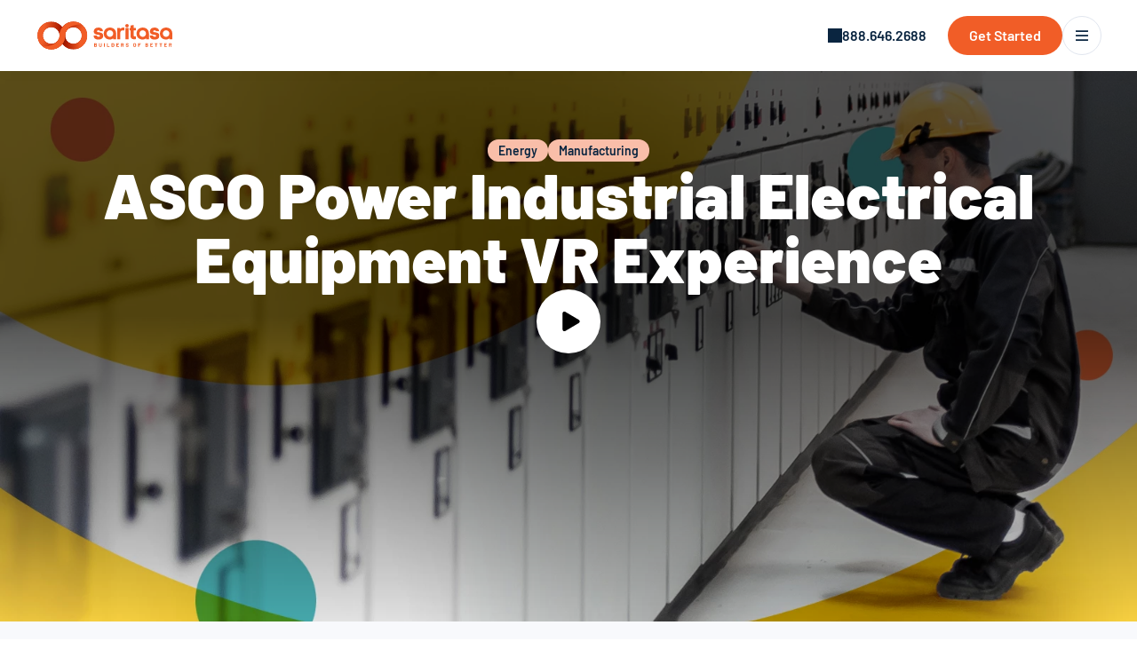

--- FILE ---
content_type: text/html; charset=UTF-8
request_url: https://www.saritasa.com/work/asco-power-technologies-vr-experience
body_size: 32953
content:
<!DOCTYPE html>
<html lang="en-US" class="no-js">
<head>
      <link rel="preload" as="image" href="/wp-content/themes/saritasa/public/icons/icon-saritasa-logo-min.svg" media="(max-width: 999px)">
    <link rel="preload" href="/wp-content/themes/saritasa/public/fonts/barlow-900.latin.woff2" as="font" type="font/woff2" crossorigin><link rel="preload" href="/wp-content/themes/saritasa/public/fonts/barlow-500.latin.woff2" as="font" type="font/woff2" crossorigin><link rel="preload" href="/wp-content/themes/saritasa/public/fonts/barlow-400.latin.woff2" as="font" type="font/woff2" crossorigin><link rel="preload" href="/wp-content/themes/saritasa/public/fonts/barlow-600.latin.woff2" as="font" type="font/woff2" crossorigin><link rel="preload" href="/wp-content/themes/saritasa/public/fonts/barlow-700.latin.woff2" as="font" type="font/woff2" crossorigin><link rel="preload" href="/wp-content/themes/saritasa/public/fonts/ibm-600.latin.woff2" as="font" type="font/woff2" crossorigin>    <meta http-equiv="Content-Type" content="text/html; charset=UTF-8" />
    <meta name="viewport" content="width=device-width, initial-scale=1">
    <meta name='robots' content='index, follow, max-image-preview:large, max-snippet:-1, max-video-preview:-1' />
<link rel="preload" href="https://www.saritasa.com/wp-content/uploads/2024/01/ascopowertechnologiesvr_hero.webp" as="image">
	<!-- This site is optimized with the Yoast SEO Premium plugin v24.9 (Yoast SEO v25.0) - https://yoast.com/wordpress/plugins/seo/ -->
	<title>ASCO Power Industrial Electrical Equipment VR Experience - Saritasa</title>
	<meta name="description" content="ASCO Power Technologies partners with Saritasa to bring its 3,000-pound power transfer switch to life in a portable virtual reality product demo." />
	<link rel="canonical" href="https://www.saritasa.com/work/asco-power-technologies-vr-experience" />
	<meta property="og:locale" content="en_US" />
	<meta property="og:type" content="article" />
	<meta property="og:title" content="ASCO Power Industrial Electrical Equipment VR Experience" />
	<meta property="og:description" content="ASCO Power Technologies partners with Saritasa to bring its 3,000-pound power transfer switch to life in a portable virtual reality product demo." />
	<meta property="og:url" content="https://www.saritasa.com/work/asco-power-technologies-vr-experience" />
	<meta property="og:site_name" content="Saritasa" />
	<meta property="article:publisher" content="https://www.facebook.com/SaritasaLLC/" />
	<meta property="article:modified_time" content="2026-01-06T06:23:18+00:00" />
	<meta property="og:image" content="https://www.saritasa.com/wp-content/uploads/2024/01/ascopowertechnologiesvr_hero.webp" />
	<meta property="og:image:width" content="1600" />
	<meta property="og:image:height" content="960" />
	<meta property="og:image:type" content="image/webp" />
	<meta name="twitter:card" content="summary_large_image" />
	<meta name="twitter:site" content="@saritasallc" />
	<meta name="twitter:label1" content="Est. reading time" />
	<meta name="twitter:data1" content="3 minutes" />
	<script type="application/ld+json" class="yoast-schema-graph">{"@context":"https://schema.org","@graph":[{"@type":"WebPage","@id":"https://www.saritasa.com/work/asco-power-technologies-vr-experience","url":"https://www.saritasa.com/work/asco-power-technologies-vr-experience","name":"ASCO Power Industrial Electrical Equipment VR Experience - Saritasa","isPartOf":{"@id":"https://www.saritasa.com/#website"},"primaryImageOfPage":{"@id":"https://www.saritasa.com/work/asco-power-technologies-vr-experience#primaryimage"},"image":{"@id":"https://www.saritasa.com/work/asco-power-technologies-vr-experience#primaryimage"},"thumbnailUrl":"https://www.saritasa.com/wp-content/uploads/2024/01/ascopowertechnologiesvr_hero.webp","datePublished":"2025-07-22T14:50:00+00:00","dateModified":"2026-01-06T06:23:18+00:00","description":"ASCO Power Technologies partners with Saritasa to bring its 3,000-pound power transfer switch to life in a portable virtual reality product demo.","breadcrumb":{"@id":"https://www.saritasa.com/work/asco-power-technologies-vr-experience#breadcrumb"},"inLanguage":"en-US","potentialAction":[{"@type":"ReadAction","target":["https://www.saritasa.com/work/asco-power-technologies-vr-experience"]}]},{"@type":"ImageObject","inLanguage":"en-US","@id":"https://www.saritasa.com/work/asco-power-technologies-vr-experience#primaryimage","url":"https://www.saritasa.com/wp-content/uploads/2024/01/ascopowertechnologiesvr_hero.webp","contentUrl":"https://www.saritasa.com/wp-content/uploads/2024/01/ascopowertechnologiesvr_hero.webp","width":1600,"height":960},{"@type":"BreadcrumbList","@id":"https://www.saritasa.com/work/asco-power-technologies-vr-experience#breadcrumb","itemListElement":[{"@type":"ListItem","position":1,"name":"Home","item":"https://www.saritasa.com/"},{"@type":"ListItem","position":2,"name":"ASCO Power Industrial Electrical Equipment VR Experience"}]},{"@type":"WebSite","@id":"https://www.saritasa.com/#website","url":"https://www.saritasa.com/","name":"Saritasa - Custom Software Development","description":"Builders of Better","publisher":{"@id":"https://www.saritasa.com/#organization"},"alternateName":"Saritasa","potentialAction":[{"@type":"SearchAction","target":{"@type":"EntryPoint","urlTemplate":"https://www.saritasa.com/?s={search_term_string}"},"query-input":{"@type":"PropertyValueSpecification","valueRequired":true,"valueName":"search_term_string"}}],"inLanguage":"en-US"},{"@type":"Organization","@id":"https://www.saritasa.com/#organization","name":"Saritasa LLC","alternateName":"Saritasa","url":"https://www.saritasa.com/","logo":{"@type":"ImageObject","inLanguage":"en-US","@id":"https://www.saritasa.com/#/schema/logo/image/","url":"https://www.saritasa.com/wp-content/uploads/2024/04/saritasa-vert-no-tagline-RGB.webp","contentUrl":"https://www.saritasa.com/wp-content/uploads/2024/04/saritasa-vert-no-tagline-RGB.webp","width":1260,"height":1080,"caption":"Saritasa LLC"},"image":{"@id":"https://www.saritasa.com/#/schema/logo/image/"},"sameAs":["https://www.facebook.com/SaritasaLLC/","https://x.com/saritasallc","https://www.instagram.com/saritasallc/","https://www.linkedin.com/company/saritasa/","https://www.youtube.com/channel/UCnXWnbSAYy5faSQ2dGc3w6A"]}]}</script>
	<!-- / Yoast SEO Premium plugin. -->


<link href='https://fonts.gstatic.com' crossorigin rel='preconnect' />
<style id='classic-theme-styles-inline-css' type='text/css'>
/*! This file is auto-generated */
.wp-block-button__link{color:#fff;background-color:#32373c;border-radius:9999px;box-shadow:none;text-decoration:none;padding:calc(.667em + 2px) calc(1.333em + 2px);font-size:1.125em}.wp-block-file__button{background:#32373c;color:#fff;text-decoration:none}
</style>
<style id='layout-inline-css' type='text/css'>
@charset "UTF-8";@font-face{font-display:swap;font-family:Barlow;font-weight:900;src:url(/wp-content/themes/saritasa/public/fonts/barlow-900.latin.woff2)}@font-face{font-display:swap;font-family:Barlow;font-weight:500;src:url(/wp-content/themes/saritasa/public/fonts/barlow-500.latin.woff2)}@font-face{font-display:swap;font-family:Barlow;font-weight:600;src:url(/wp-content/themes/saritasa/public/fonts/barlow-600.latin.woff2)}@font-face{font-display:swap;font-family:Barlow;font-weight:400;src:url(/wp-content/themes/saritasa/public/fonts/barlow-400.latin.woff2)}@font-face{font-display:swap;font-family:Barlow;font-weight:700;src:url(/wp-content/themes/saritasa/public/fonts/barlow-700.latin.woff2)}@font-face{ascent-override:106.1947%;descent-override:21.2389%;font-display:swap;font-family:barlow-fallback;font-weight:900;line-gap-override:0%;size-adjust:94.1667%;src:local("Ubuntu Bold")}@font-face{ascent-override:78.85%;descent-override:21.15%;font-display:swap;font-family:barlow-fallback;font-weight:500;line-gap-override:0%;size-adjust:96.4835%;src:local("Ubuntu"),local("Ubuntu-Regular")}@font-face{font-display:swap;font-family:IBM;font-weight:600;src:url(/wp-content/themes/saritasa/public/fonts/ibm-600.latin.woff2)}:root{--gap:Min(2vw,30px);--font-theme:Barlow,barlow-fallback,sans-serif;--font-heading:IBM,serif;--secondary-white:rgb(from #fff r g b/0.84);--tertiary-white:rgb(from #fff r g b/0.72);--primary-black:#0a2540;--secondary-black:#2b3e52;--tertiary-black:#656f87;--orange:#f15d27;--orange-darken:#df5927;--orange-soften:#feeee9;--yellow:#ffd400;--teal:#23c0c3;--blue:#00448c;--secondary-crimson:#f1025d;--secondary-titanium:#bdbfc7;--secondary-purple:#682bd7;--secondary-gold:#ffd400;--secondary-pink:#ff2ae2;--Divider:#e1e6ef;--shadow-xs:0px 1px 2px 0px #1018280d;--gradient-yellow-orange:linear-gradient(90deg,var(--yellow) -24.59%,var(--orange) 85.51%);--gradient-yellow-orange-pink:linear-gradient(90deg,var(--yellow) -5%,var(--orange) 28.75%,var(--secondary-crimson) 55.05%,var(--secondary-pink) 100%);--gradient-blue-pink:linear-gradient(90deg,var(--blue) 0.05%,var(--secondary-pink) 99.96%);--gradient-teal-blue:linear-gradient(90deg,var(--teal) 0%,var(--blue) 100%);--gradient-teal-pink:linear-gradient(90deg,#23bbc3 -5%,var(--secondary-pink) 100%);--gradient-teal-purple-pink:linear-gradient(90deg,var(--teal) 0.46%,#621ae5 34.54%,#7b35d6 68.12%,var(--secondary-pink) 102.19%);--header-height:80px;--header-z-index:9999;--header-offset:var(--wp-admin--admin-bar--height,0px);--sub-header-offset:calc(var(--header-height) + var(--header-offset));--sub-header-height:calc(100vh - var(--sub-header-offset) - 15px);--section-padding-block:clamp(48px,6vw,96px)}*{box-sizing:border-box;margin:0;padding:0}html{scroll-behavior:smooth;scroll-padding-block-start:var(--sub-header-offset);scrollbar-gutter:stable}body{font-size:18px}body:has(dialog[open]){overflow:hidden}h1{font-size:clamp(56px,10vw,72px);font-weight:900;text-align:center}h1,p{font-family:var(--font-theme)}p:not(:empty)+:is(h2,h3){--h2-font-size:clamp(32px,4vw,44px);--h2-line-height:clamp(37px,4vw,52px);--h2-margin-top:16px;text-wrap:balance}li{font-family:var(--font-theme)}h2,h3{font-family:var(--font-heading);font-size:var(--h2-font-size,clamp(24px,5vw,36px));font-weight:600;line-height:var(--h2-line-height,clamp(32px,5vw,44px));margin-top:var(--h2-margin-top)}.block-bordered-subtitle,.block-subtitle{font-family:var(--font-theme)}.block-subtitle{color:var(--subtitle-color,var(--orange,orange));font-size:24px;font-weight:600;line-height:32px;text-transform:var(--subtitle-transform,none)}.block-subtitle:not(:empty)+:is(h2,h3){--h2-margin-top:12px}.block-headline{--h2-font-size:clamp(32px,4vw,44px);--h2-line-height:clamp(37px,4vw,52px);text-wrap:balance}.block-headline:not(:empty)+.block-description,.block-headline:not(:empty)+.block-description-primary,.block-headline:not(:empty)+.block-description-secondary,.block-headline:not(:empty)+.block-description-tertiary{--description-margin-top:16px}.block-description,.block-description-primary,.block-description-secondary,.block-description-tertiary{font-size:var(--description-font-size,18px);font-weight:500;line-height:var(--description-line-height,24px);margin-top:var(--description-margin-top)}.block-description-primary.block-description-medium,.block-description-secondary.block-description-medium,.block-description-tertiary.block-description-medium,.block-description.block-description-medium{display:inline-block;max-width:960px}.block-description,.block-description-secondary{color:var(--secondary-black);text-wrap:balance}.block-description-primary{color:var(--primary-black,#000)}.block-description-tertiary{color:var(--tertiary-black)}.block-col-text.block-col-horizontal{margin-bottom:clamp(32px,4vw,64px)}.text-left{text-align:left}.text-center{text-align:center}a{text-decoration:none}a,button{cursor:pointer;font-family:var(--font-theme)}ul *{list-style:none outside none}.vc_btn3-container{display:inline-flex}input{background:var(--Surface,#fff);border:1px solid var(--Divider,#e1e6ef);border-radius:8px;padding:12px 14px 12px 16px}.row:has(>[class*=section]){display:flex;flex-direction:column}.row:has(>.vc_row.has-breadcrumbs) .section-hero{order:-2}.row:has(>.vc_row.has-breadcrumbs) .section-anchors{order:-1}.row:has(>.vc_row.has-breadcrumbs) .vc_row.has-breadcrumbs{order:0;position:relative}.vc_row.has-breadcrumbs{padding-block:12px}.vc_row.has-breadcrumbs :is(#breadcrumbs,#breadcrumbs a){color:var(--tertiary-black);font-size:14px}.vc_row.has-breadcrumbs #breadcrumbs a:hover{color:var(--orange)}.vc_row.has-breadcrumbs #breadcrumbs{padding-block:12px;text-wrap:balance}.vc_row.has-breadcrumbs #breadcrumbs span{color:var(--orange)}[class*=section]{padding:var(--section-padding-block) 0}.section-indent-average{padding:48px 0}.section-medium-pb{padding-bottom:48px}.section-no-pb{padding-bottom:0}div>.col.span_12{display:flex;flex-flow:row wrap;gap:var(--gap);justify-content:space-between;margin:0 auto;position:relative;width:min(100%,1440px)}div>.col.span_12>.row_col_wrap_12_inner{width:100%}div>.col.span_12>.vc_row_inner{padding-inline:24px}.wpb_wrapper:has(>:is(p,h2,.vc_btn3-container)){padding-inline:var(--wpb-padding-inline,24px)}.wpb_wrapper:has(p+h2){--wpb-padding-inline:24px}.wpb_wrapper:has(>:is(.scroll-snap,.sar-counter)){--wpb-padding-inline:0px}.vc_row_inner{display:flex;flex-flow:row wrap;gap:var(--gap);justify-content:space-between;width:100%}.full-width-section>.col.span_12{width:100%!important}.full-width-content{--gap:0px}.row-bg{height:100%;left:0;position:absolute;top:0;width:100%}.row-bg.using-image{background-size:cover}.cols-1{--col:1;--col-sm-width:100%}.cols-2{--col:2}.cols-3{--col:3}.cols-4{--col:4}.cols-5{--col:5}.cols-6{--col:6}.cols-7{--col:7}.cols-8{--col:8}.cols-9{--col:9}.cols-10{--col:10}.cols-11{--col:11}.cols-12{--col:12}.vc_row-fluid{align-items:flex-start;display:flex;flex-flow:row wrap;position:relative}.vc_row-fluid.vc_inner{gap:var(--gap)}a[class*=vc_btn],button{--btn-bg-color:var(--orange);--btn-border:none;--btn-radius:96px;--btn-font-size:clamp(16px,3vw,18px);--btn-font-weight:600;--btn-padding:clamp(12px,4vw,24px) 24px;background-color:var(--btn-bg-color);border:var(--btn-border,none);border-radius:var(--btn-radius);color:var(--text-color,#fff);font-family:var(--font-theme);font-size:var(--btn-font-size);font-weight:var(--btn-font-weight);padding:var(--btn-padding)}a[class*=vc_btn]:hover,button:hover{box-shadow:var(--shadow-xs)}a[class*=vc_btn]:disabled,button:disabled{opacity:.5}.hs-form{min-height:50px}.bg-gradient-yellow-orange{background:var(--gradient-yellow-orange)}.bg-gradient-yellow-orange-pink{background:var(--gradient-yellow-orange-pink)}.bg-gradient-blue-pink{background:var(--gradient-blue-pink)}.bg-gradient-teal-blue{background:var(--gradient-teal-blue)}.bg-gradient-teal-pink{background:var(--gradient-teal-pink)}.bg-gradient-teal-purple-pink{background:var(--gradient-teal-purple-pink)}.inline-svg-container .inline-svg{align-items:center;display:inline-flex;justify-content:center}.inline-svg-container .inline-svg svg{max-width:100%}.col:has(>.column-bg-overlay,>.vc_column-inner){display:grid}.col:has(>.column-bg-overlay,>.vc_column-inner)>*{grid-area:1/1}.col:has(>.column-bg-overlay,>.vc_column-inner)>.vc_column-inner{overflow:hidden}#header-outer{background-color:#fff;box-shadow:0 6px 12px 0 #0a254005;padding:0 40px;position:sticky;top:var(--header-offset,0);z-index:var(--header-z-index,999)}#header-outer header>.container .row{align-items:center;display:flex;gap:12px;height:var(--header-height,80px);justify-content:space-between}#header-outer header>.container .row .col.col-header-logo{flex:0 0 156px}#header-outer header>.container .row #logo .header-logo-min{background-repeat:no-repeat}#header-outer header>.container .row #logo :is(.header-logo,.header-logo-min){align-items:center;display:flex}#header-outer header>.container .row #logo img,#header-outer header>.container .row #logo svg{height:auto;width:auto}#header-outer header #mega-menu-wrap-top_nav>ul.mega-menu>li.mega-menu-item:last-child{margin-right:0}#header-outer header #mega-menu-wrap-top_nav>ul.mega-menu>li.mega-menu-item>a.mega-menu-link{align-items:center;background-color:#fff;border:2px solid #fff;border-radius:96px;display:inline-flex;height:40px;overflow:hidden;padding:0 16px}#header-outer header #mega-menu-wrap-top_nav>ul.mega-menu>li.mega-menu-item>a.mega-menu-link:hover{background-color:#feeee9;border:2px solid #feeee9}#header-outer header #mega-menu-wrap-top_nav>ul.mega-menu>li.mega-menu-item>ul.mega-sub-menu>li.mega-menu-row>ul.mega-sub-menu>li.mega-menu-column:not(:last-child){margin-bottom:24px}#header-outer header #mega-menu-wrap-top_nav>ul.mega-menu>li.mega-menu-item>ul.mega-sub-menu>li.mega-menu-row>ul.mega-sub-menu>li.mega-menu-column.mega-menu-first-column{border-right:1px solid #e1e6ef;margin-right:48px;padding-right:48px;width:auto}#header-outer header #mega-menu-wrap-top_nav>ul.mega-menu>li.mega-menu-item>ul.mega-sub-menu>li.mega-menu-row>ul.mega-sub-menu>li.mega-menu-column.mega-menu-first-column .widget_text,#header-outer header #mega-menu-wrap-top_nav>ul.mega-menu>li.mega-menu-item>ul.mega-sub-menu>li.mega-menu-row>ul.mega-sub-menu>li.mega-menu-column.mega-menu-first-column .widget_text p{color:var(--primary-black,#000);font-family:var(--font-theme);font-size:16px;font-weight:600;line-height:24px}#header-outer header #mega-menu-wrap-top_nav>ul.mega-menu>li.mega-menu-item>ul.mega-sub-menu>li.mega-menu-row>ul.mega-sub-menu>li.mega-menu-column>ul.mega-sub-menu>li.mega-menu-item:not(:first-child){margin-top:16px}#header-outer header #mega-menu-wrap-top_nav>ul.mega-menu>li.mega-menu-item>ul.mega-sub-menu>li.mega-menu-row>ul.mega-sub-menu>li.mega-menu-column>ul.mega-sub-menu>li.mega-menu-item.mega-current-menu-item>a.mega-menu-link,#header-outer header #mega-menu-wrap-top_nav>ul.mega-menu>li.mega-menu-item>ul.mega-sub-menu>li.mega-menu-row>ul.mega-sub-menu>li.mega-menu-column>ul.mega-sub-menu>li.mega-menu-item>a.mega-menu-link:hover{text-decoration:underline}#header-outer header #mega-menu-wrap-top_nav>ul.mega-menu>li.mega-menu-item.menu-item-consultation{align-items:center;background-color:#fff;bottom:0;display:flex;height:92px;justify-content:center;left:0;margin:0;padding:0 24px;position:fixed;right:0}#header-outer header #mega-menu-wrap-top_nav>ul.mega-menu>li.mega-menu-item.menu-item-consultation>a.mega-menu-link{align-items:center;background-color:var(--orange,orange);border-color:var(--orange,orange);color:#fff;display:flex;font-family:var(--font-theme);font-size:16px;font-weight:600;height:44px;justify-content:center;white-space:nowrap;width:100%}#header-outer header #mega-menu-wrap-top_nav>ul.mega-menu>li.mega-menu-item.menu-item-consultation>a.mega-menu-link:hover{background-color:var(--orange-darken);border-color:var(--orange-darken)}#header-outer header #mega-menu-wrap-top_nav>ul.mega-menu>li.mega-menu-item.mega-menu-item-has-children>a.mega-menu-link>span.mega-indicator{align-items:center;display:flex}#header-outer header #mega-menu-wrap-top_nav>ul.mega-menu>li.mega-menu-item.mega-menu-item-has-children>a.mega-menu-link>span.mega-indicator:after{align-items:center;background-image:url("data:image/svg+xml;charset=utf-8,%3Csvg xmlns='http://www.w3.org/2000/svg' width='10' height='6' fill='none' viewBox='0 0 10 6'%3E%3Cpath fill='%230A2540' d='M9.332.531c.098.078.098.235 0 .332L5.25 4.945a.225.225 0 0 1-.332 0L.836.863C.738.766.738.61.836.531l.371-.39c.098-.098.254-.098.332 0l3.555 3.535L8.629.14c.078-.098.234-.098.332 0z'/%3E%3C/svg%3E");background-position:50%;background-repeat:no-repeat;background-size:contain;content:"";display:flex;height:10px;justify-content:center;width:10px}#header-outer header #mega-menu-wrap-top_nav>ul.mega-menu>li.mega-menu-item.mega-toggle-on>a.mega-menu-link>span.mega-indicator:after{transform:rotate(180deg)}#header-outer header #mega-menu-wrap-top_nav>ul.mega-menu>li.mega-menu-item.mega-current-menu-ancestor>a.mega-menu-link,#header-outer header #mega-menu-wrap-top_nav>ul.mega-menu>li.mega-menu-item.mega-current-menu-item>a.mega-menu-link,#header-outer header #mega-menu-wrap-top_nav>ul.mega-menu>li.mega-menu-item.mega-current-page-ancestor>a.mega-menu-link{background-color:#feeee9;border:2px solid var(--orange,orange)}#header-outer header #mega-menu-wrap-top_nav p.mega-block-title{border:0;color:#656f87;display:block;font-family:var(--font-theme);font-size:16px;font-weight:600;margin:0;padding:0;text-align:left;text-decoration:none;text-transform:none;vertical-align:top;visibility:inherit}#header-outer header ul.top-nav-menu-secondary{align-items:center;display:flex;gap:12px}#header-outer header ul.top-nav-menu-secondary li.menu-item a{align-items:center;border-radius:96px;display:flex;font-size:16px;font-weight:600;height:48px;justify-content:center;line-height:1;padding:0 24px}#header-outer header ul.top-nav-menu-secondary li.menu-item.menu-item-call-us a,#header-outer header ul.top-nav-menu-secondary li.menu-item.menu-item-tel a{gap:12px}#header-outer header ul.top-nav-menu-secondary li.menu-item.menu-item-call-us a:before,#header-outer header ul.top-nav-menu-secondary li.menu-item.menu-item-tel a:before{background-color:currentColor;content:"";height:16px;mask-image:url("data:image/svg+xml;charset=utf-8,%3Csvg xmlns='http://www.w3.org/2000/svg' width='16' height='18' fill='none' viewBox='0 0 16 18'%3E%3Cpath fill='%23000' d='M15.125 11.313c.469.218.875.812.875 1.343 0 .063-.031.219-.062.313l-.657 2.937C15.125 16.531 14.5 17 13.875 17 6.219 17.031 0 10.813 0 3.125c0-.625.469-1.25 1.094-1.406l2.937-.657c.094-.03.25-.062.344-.062.5 0 1.094.406 1.313.875L7.03 5.063c.063.156.125.406.125.562 0 .375-.25.875-.531 1.094L5.375 7.75c.75 1.375 2.5 3.125 3.875 3.875l1.031-1.25c.219-.281.719-.531 1.094-.531.156 0 .406.062.563.125zm-1.312 4.218.656-2.844-3.063-1.312-1.75 2.125C6.562 12.031 4.97 10.438 3.5 7.344l2.125-1.75L4.313 2.53 1.5 3.187C1.531 9.97 7.031 15.5 13.813 15.532'/%3E%3C/svg%3E");mask-position:center;mask-repeat:no-repeat;mask-size:cover;width:16px}#header-outer header ul.top-nav-menu-secondary li.menu-item.menu-item-tel a{color:var(--primary-black,#000)}#header-outer header ul.top-nav-menu-secondary li.menu-item.menu-item-tel a:hover{background-color:#eceeee}#header-outer header ul.top-nav-menu-secondary li.menu-item.menu-item-call-us a{background-color:var(--orange,orange);color:#fff}#header-outer header ul.top-nav-menu-secondary li.menu-item.menu-item-call-us a:hover{background-color:var(--orange-darken)}#header-outer header ul.top-nav-menu-secondary li.menu-item.menu-item-get-started a{background-color:var(--orange,orange);color:#fff}#header-outer header ul.top-nav-menu-secondary li.menu-item.menu-item-get-started a:hover{background-color:var(--orange-darken)}body>.screen-blocker{align-items:center;background-color:#0009;bottom:0;box-sizing:border-box;display:none;height:100%;justify-content:center;left:0;overflow:auto;position:fixed;right:0;text-align:center;top:0;width:100%;z-index:calc(var(--header-z-index) - 1)}body.mega-menu-top_nav-mobile-open,body.top-nav-menu-open{overflow:hidden}body.mega-menu-top_nav-mobile-open>.screen-blocker,body.top-nav-menu-open>.screen-blocker{display:flex}#footer{background:var(--surface-1,#f8f9fc);padding:64px 0 48px;position:relative;z-index:0}#footer .col.span_12{container-name:footer;container-type:inline-size;gap:var(--gap)}#footer h4{color:var(--primary-black,#0a2540);font-size:16px;font-weight:600;margin-bottom:16px}#footer :is(p,li,a,.address),#footer h4{font-family:var(--font-theme);line-height:22px}#footer :is(p,li,a,.address){color:var(--tertiary-black,#656f87);font-size:12px;font-weight:500}#footer :is(.address,address){display:flex;flex-direction:column;font-style:normal}#footer .textwidget:has(>.address){display:flex;flex-direction:column;gap:16px}#footer .social-links{align-items:center;display:flex;gap:24px}#footer .social-links__item{align-items:center;display:flex;height:22px}#footer .icons{--gap:80px;border-top:1px solid var(--Divider,#e1e6ef);gap:var(--gap);padding-top:32px;row-gap:32px}#footer .partnerships__container{container:partners/inline-size}#footer .partnerships__icons{display:flex;flex-flow:row wrap;gap:24px;justify-content:space-between}#footer .partnerships__icons>*{height:24px;max-width:73px;width:-moz-fit-content;width:fit-content}#footer .awards__icons{display:flex;flex-flow:row wrap;gap:48px}#footer .awards__icons>*{height:40px;max-width:calc(100% - 20px);width:-moz-fit-content;width:fit-content}#footer .privacy-policy{border-top:1px solid var(--Divider,#e1e6ef);padding-top:32px;row-gap:32px}#footer .hs-subscription-form:not(.hs-loaded){height:130px;overflow:hidden}dialog.video[open] form[method=dialog]{width:min(90vw,1000px)}dialog[open]{align-items:center;background:#0009;border:none;display:flex;justify-content:center;min-height:100vh;min-width:min(100vw,100%);outline:0;overscroll-behavior:contain}dialog[open] form[method=dialog]{border-radius:48px;margin-block:auto;max-height:90vh;position:relative;width:min(90vw,1440px)}dialog[open]::-webkit-scrollbar{display:none}dialog[open] .block-contact-form{border-radius:32px;padding:clamp(24px,4vw,64px)}dialog[open] .block-contact-form .row-bg{border-radius:32px}dialog[open] .block-contact-form>.col.span_12{--gap:clamp(40px,5vw,80px);width:100%}dialog[open] .popup-window-close-button{position:absolute;right:-24px;top:-24px;z-index:999;--btn-bg-color:#fff;aspect-ratio:1/1;background-image:url("data:image/svg+xml;charset=utf-8,%3Csvg xmlns='http://www.w3.org/2000/svg' width='16' height='16' fill='none' viewBox='0 0 16 16'%3E%3Cpath fill='%230A2540' d='m10.203 8 5.063 5.063c.28.28.28.796 0 1.078l-1.172 1.172c-.281.28-.797.28-1.078 0L8 10.25l-5.062 5.063c-.282.28-.797.28-1.079 0L.688 14.14c-.282-.282-.282-.797 0-1.078L5.75 8 .688 2.984c-.282-.28-.282-.796 0-1.078L1.859.734c.282-.28.797-.28 1.079 0L8 5.797 13.016.734c.28-.28.797-.28 1.078 0l1.172 1.172c.28.282.28.797 0 1.078z'/%3E%3C/svg%3E");background-position:50%;background-repeat:no-repeat}dialog[open] .popup-window-close-button:focus,dialog[open] .popup-window-close-button:focus-visible{animation:scaling 1s ease infinite;border:none;outline:none}dialog[open] .content{background:var(--gradient-yellow-orange);background:linear-gradient(90deg,#feeab5 -24.59%,#fbcfbe 85.51%);border-radius:24px;padding:24px}.popup-window-content{aspect-ratio:16/9;background:#fff;border-radius:24px;overflow:hidden;position:relative}.popup-window-content iframe{border:none;height:100%;left:0;position:absolute;top:0;transform:translateZ(0);width:100%}body.popup-opened{overflow:hidden}body.popup-opened>.popup-screen-blocker{display:flex}.popup-open-control{cursor:pointer}.popup-open-control *{pointer-events:none}.popup-window{position:relative}.popup-window .popup-window-close-button{align-items:center;background:#fff;border:0;border-radius:96px;display:flex;font-size:0;height:48px;justify-content:center;padding:0;position:absolute;right:-25px;top:-25px;transform:none;transition:none;width:48px;z-index:1}.popup-window .popup-window-close-button:hover{animation:scaling 1s ease infinite}.popup-window .popup-window-close-button:after{content:url('data:image/svg+xml;<svg width="16" height="16" viewBox="0 0 16 16" fill="none" xmlns="http://www.w3.org/2000/svg"> <path d="M10.2031 8L15.2656 13.0625C15.5469 13.3438 15.5469 13.8594 15.2656 14.1406L14.0938 15.3125C13.8125 15.5938 13.2969 15.5938 13.0156 15.3125L8 10.25L2.9375 15.3125C2.65625 15.5938 2.14062 15.5938 1.85938 15.3125L0.6875 14.1406C0.40625 13.8594 0.40625 13.3438 0.6875 13.0625L5.75 8L0.6875 2.98438C0.40625 2.70312 0.40625 2.1875 0.6875 1.90625L1.85938 0.734375C2.14062 0.453125 2.65625 0.453125 2.9375 0.734375L8 5.79688L13.0156 0.734375C13.2969 0.453125 13.8125 0.453125 14.0938 0.734375L15.2656 1.90625C15.5469 2.1875 15.5469 2.70312 15.2656 2.98438L10.2031 8Z" fill="#0A2540"/></svg>');display:inherit}.popup-window .popup-window-content{height:auto;width:min(90vw,1440px)}.hs-form.hs-form-popup{display:none}dialog[open] .hs-form.hs-form-popup{display:block}dialog[open] .hs-form.hs-form-content{display:none}.container.main-content .row>.block-contact-form.vc_row>.col{--gap:clamp(80px,8vw,120px)}.wpb_wrapper:has(>.block-contact-testimonial-text){--wpb-padding-inline:48px}.block-contact-form{background-color:#001b47}.block-contact-form.vc_row>.col{row-gap:40px}.block-contact-form .block-contact-testimonial .block-contact-testimonial-text{color:#fff;font-size:24px;font-weight:600;line-height:32px;margin-top:32px;text-wrap:balance}.block-contact-form .block-contact-testimonial .block-contact-testimonial-person{color:var(--secondary-white,#fff);font-family:var(--font-theme);font-weight:400;line-height:24px;margin-top:32px;text-wrap:balance}.block-contact-form .block-contact-testimonial .block-contact-testimonial-person strong{color:inherit;font-family:inherit;font-size:inherit;font-weight:500;line-height:inherit}.block-contact-form .block-col-contact-info .block-contact-subtitle{color:var(--orange,orange);font-family:var(--font-theme);font-size:24px;font-weight:600;line-height:32px}.block-contact-form .block-col-contact-info .block-contact-headline{color:#fff;--h2-font-size:clamp(24px,4vw,36px);--h2-line-height:clamp(32px,4vw,44px);--h2-margin-top:12px;letter-spacing:-1px;text-wrap:balance}.block-contact-form .block-col-contact-info .block-contact-description{color:var(--secondary-white,#fff);font-family:var(--font-theme);font-weight:500;line-height:24px;margin-top:40px;text-wrap:balance}.block-contact-form .block-col-contact-info .block-contact-benefits{counter-reset:count;margin-top:40px}.block-contact-form .block-col-contact-info .block-contact-benefits .wpb_wrapper:has(>.block-contact-benefits-item){overscroll-behavior:contain;scrollbar-color:#f6f8fa #0000;scrollbar-width:thin}.block-contact-form .block-col-contact-info .block-contact-benefits .block-contact-benefits-item{align-items:center;color:#fff;counter-increment:count;display:flex;font-family:var(--font-theme);font-size:20px;font-weight:600;height:56px;justify-content:flex-start;line-height:20px}.block-contact-form .block-col-contact-info .block-contact-benefits .block-contact-benefits-item:before{align-items:center;background:var(--orange,orange);border-radius:96px;color:#fff;content:counter(count,decimal-leading-zero);display:inline-flex;font-family:var(--font-theme);font-size:16px;font-weight:600;height:32px;justify-content:center;margin-right:24px;width:32px}.block-contact-form .block-col-contact-info .block-contact-benefits .block-contact-benefits-item.block-contact-benefits-item-arrow:after{content:"👉";margin-left:5px}.block-contact-form .block-col-contact-info .block-contact-divider{background:var(--Divider,grey);height:1px;margin:40px auto;width:min(408px,100%)}.block-contact-form .block-col-right{flex:1 0 auto}.block-contact-form .block-col-right .block-contact-testimonial{margin-top:40px}.block-contact-form .block-col-right .block-col-contact-form>.vc_column-inner{background-color:#fff;border-radius:12px;overflow:hidden}.block-contact-form .block-col-right .block-col-contact-form>.vc_column-inner>.wpb_wrapper{background:linear-gradient(262deg,rgb(from var(--orange) r g b/.3) 0,rgb(from var(--orange) r g b/.1) 100%);padding:24px}.block-contact-form .block-col-right .block-col-contact-form .hs-form{background-color:#fff;border-radius:8px}.block-contact-form .block-col-right .block-col-contact-form .hs-form:is(.hs-form-content){padding:clamp(24px,4vw,48px)}.block-contact-form .block-col-right .block-col-contact-form .hs-form:not(.hs-loaded){min-height:630px;overflow:hidden}.form-fetching .label-fetching{margin-bottom:5px}.form-fetching .input-fetching{margin-bottom:20px}.form-fetching .btn-fetching{margin:30px auto 0;text-align:center}@keyframes hsFormLoading{0%,to{opacity:.8}50%{opacity:.4}}.form-fetching .fetching{--span-bg-color:#fff;--border-radius:16px;--border:none!important;--btn-border:none;--loading-grey:#e1e6efcc;--animation:1s ease-in-out 0.5s infinite normal none running hsFormLoading;--background:linear-gradient(90deg,var(--loading-grey) -24.59%,var(--loading-grey) 85.51%);animation:var(--animation);background:var(--background);border-radius:var(--border-radius);will-change:opacity}@keyframes scaling{0%{transform:scale(1)}50%{transform:scale(1.1)}to{transform:scale(1)}}@media (min-width:481px){.vc_col-sm-1\/5{width:calc((100% - var(--gap))/2)}}@media (min-width:631px){#header-outer header #mega-menu-wrap-top_nav>ul.mega-menu>li.mega-menu-item.menu-item-consultation,#header-outer header ul.top-nav-menu-secondary li.menu-item.menu-item-call-us{display:none}}@media (min-width:631px) and (max-width:1300px){#header-outer header #mega-menu-wrap-top_nav>ul.mega-menu{border-radius:0 0 15px 15px;box-shadow:0 6px 12px 0 #0a254005;left:auto!important;max-height:var(--sub-header-height,100vh);max-width:500px}}@media (min-width:1000px){.vc_col-sm-1{width:calc(8.33333% - var(--gap)*11*1/12)}.vc_col-sm-2{width:calc(16.66667% - var(--gap)*5*2/12)}.vc_col-sm-3{width:calc(25% - var(--gap)*3*3/12)}.vc_col-sm-4{width:calc(33.33333% - var(--gap)*2*4/12)}.vc_col-sm-5{width:calc(41.66667% - var(--gap)*1.4*5/12)}.vc_col-sm-6{width:calc(50% - var(--gap)*1*6/12)}.vc_col-sm-7{width:calc(58.33333% - var(--gap)*.71429*7/12)}.vc_col-sm-8{width:calc(66.66667% - var(--gap)*.5*8/12)}.vc_col-sm-9{width:calc(75% - var(--gap)*.33333*9/12)}.vc_col-sm-10{width:calc(83.33333% - var(--gap)*.2*10/12)}.vc_col-sm-11{width:calc(91.66667% - var(--gap)*.09091*11/12)}.vc_col-sm-12{width:calc(100% - var(--gap)*0*12/12)}.vc_col-sm-1\/5{width:calc(20% - var(--gap)*4/5)}#header-outer header>.container .row #logo .header-logo-min,.block-contact-form .block-col-right .block-contact-testimonial{display:none}}@media (min-width:1201px){.block-contact-form .block-col-contact-info{flex:0 0 456px}}@media (min-width:1301px){#header-outer header #mega-menu-wrap-top_nav>ul.mega-menu>li.mega-menu-item{margin-right:16px}#header-outer header #mega-menu-wrap-top_nav>ul.mega-menu>li.mega-menu-item>ul.mega-sub-menu{border-radius:0 0 15px 15px;box-shadow:0 6px 12px 0 #0a254005;display:flex;margin-top:20px;padding:40px 40px 80px}#header-outer header #mega-menu-wrap-top_nav>ul.mega-menu>li.mega-menu-item>ul.mega-sub-menu>li.mega-menu-row>ul.mega-sub-menu{display:flex}#header-outer header #mega-menu-wrap-top_nav>ul.mega-menu>li.mega-menu-item.mega-menu-item-has-children>a.mega-menu-link>span.mega-indicator{margin-left:8px}#header-outer header #mega-menu-wrap-top_nav>ul.mega-menu>li.mega-menu-item.mega-menu-item-has-children>a.mega-menu-link:hover>span.mega-indicator:after{transform:rotate(180deg)}}@media (max-width:1300px){#header-outer header>.container .row .col.col-header-menu{order:2}#header-outer header>.container .row .col.col-header-secondary-menu{margin-left:auto;order:1}#header-outer header #mega-menu-wrap-top_nav .mega-menu-toggle{align-items:center;border:1px solid #e1e6ef;display:flex;height:44px;justify-content:center;width:44px}#header-outer header #mega-menu-wrap-top_nav .mega-menu-toggle .mega-toggle-blocks-left,#header-outer header #mega-menu-wrap-top_nav .mega-menu-toggle .mega-toggle-blocks-right,#header-outer header #mega-menu-wrap-top_nav .mega-menu-toggle .mega-toggle-label{display:none}#header-outer header #mega-menu-wrap-top_nav .mega-menu-toggle .mega-toggle-blocks-center{align-items:center;display:flex;justify-content:center}#header-outer header #mega-menu-wrap-top_nav .mega-menu-toggle .mega-toggle-blocks-center:after{align-items:center;content:url("data:image/svg+xml;charset=utf-8,%3Csvg xmlns='http://www.w3.org/2000/svg' width='14' height='12' fill='none' viewBox='0 0 14 12'%3E%3Cpath fill='%230A2540' d='M13.625 1.875H.375A.36.36 0 0 1 0 1.5v-1A.38.38 0 0 1 .375.125h13.25c.188 0 .375.188.375.375v1a.38.38 0 0 1-.375.375m0 5H.375A.36.36 0 0 1 0 6.5v-1a.38.38 0 0 1 .375-.375h13.25c.188 0 .375.188.375.375v1a.38.38 0 0 1-.375.375m0 5H.375A.36.36 0 0 1 0 11.5v-1a.38.38 0 0 1 .375-.375h13.25c.188 0 .375.188.375.375v1a.38.38 0 0 1-.375.375'/%3E%3C/svg%3E");display:flex;height:16px;justify-content:center;width:16px}#header-outer header #mega-menu-wrap-top_nav .mega-menu-toggle .mega-toggle-blocks-center .mega-menu-toggle-block{display:none}#header-outer header #mega-menu-wrap-top_nav>ul.mega-menu{overflow:auto;padding:10px 40px 40px;position:fixed;right:0;top:var(--sub-header-offset,80px);width:100%!important}#header-outer header #mega-menu-wrap-top_nav>ul.mega-menu>li.mega-menu-item{margin-top:8px}#header-outer header #mega-menu-wrap-top_nav>ul.mega-menu>li.mega-menu-item>a.mega-menu-link{height:44px;width:100%}#header-outer header #mega-menu-wrap-top_nav>ul.mega-menu>li.mega-menu-item>ul.mega-sub-menu{padding:24px 16px}#header-outer header #mega-menu-wrap-top_nav>ul.mega-menu>li.mega-menu-item>ul.mega-sub-menu>li.mega-menu-row>ul.mega-sub-menu>li.mega-menu-column.mega-menu-first-column{display:none}#header-outer header #mega-menu-wrap-top_nav>ul.mega-menu>li.mega-menu-item.mega-menu-item-has-children>a.mega-menu-link{pointer-events:none}#header-outer header #mega-menu-wrap-top_nav>ul.mega-menu>li.mega-menu-item.mega-menu-item-has-children>a.mega-menu-link>span.mega-indicator{border-radius:inherit;float:none;height:100%;justify-content:flex-end;left:0;margin:0;padding:inherit;position:absolute;right:0;width:100%}#header-outer header ul.top-nav-menu-secondary li.menu-item a{height:44px}}@media (max-width:999px){.vc_col-sm-1\/5{margin-bottom:2vw}.vc_row-fluid{flex-flow:column wrap}#header-outer header>.container .row #logo .header-logo{display:none}#footer .icons{--gap:40px}.block-contact-form .block-col-contact-info .block-contact-benefits .wpb_wrapper:has(>.block-contact-benefits-item){align-items:center;display:flex;flex-wrap:nowrap;gap:24px;overflow-x:auto}.block-contact-form .block-col-contact-info .block-contact-benefits .block-contact-benefits-item{white-space:nowrap}.block-contact-form .block-col-contact-info .block-contact-benefits .block-contact-benefits-item.block-contact-benefits-item-arrow:after{content:"👇"}.block-contact-form .block-col-contact-info .block-contact-divider,.block-contact-form .block-col-contact-info .block-contact-testimonial{display:none}}@media (width <= 999px){[class^=vc_col-sm-]{width:100%}}@media (max-width:991px){#header-outer header>.container .row .col.col-header-logo{flex-basis:148px}}@media (max-width:630px){.section-no-mobile-pb{padding-bottom:0}#header-outer{padding:0 24px}#header-outer header>.container .row .col.col-header-logo{flex-basis:58px}#header-outer header #mega-menu-wrap-top_nav>ul.mega-menu{bottom:92px;left:0!important;padding:10px 24px 24px}#header-outer header ul.top-nav-menu-secondary li.menu-item.menu-item-get-started,#header-outer header ul.top-nav-menu-secondary li.menu-item.menu-item-tel{display:none}.popup-window .popup-window-close-button{right:8px;top:-35px}.popup-window .popup-window-content{width:100vw}}@media (max-width:600px){#header-outer,:root{--header-offset:0px}}@media (max-width:480px){#footer .col.span_12{width:100%}}@media (max-width:320px){div>.col.span_12{width:300px}}
</style>
<style id='single-portfolio-inline-css' type='text/css'>
:root{--icon-new-window:url("data:image/svg+xml;charset=utf-8,%3Csvg xmlns='http://www.w3.org/2000/svg' width='22' height='32' fill='none' viewBox='0 0 22 18'%3E%3Cpath fill='%230A2540' d='M19.25.5c1.219 0 2.25 1.031 2.25 2.25v16.5a2.25 2.25 0 0 1-2.25 2.25H2.75A2.22 2.22 0 0 1 .5 19.25V2.75A2.25 2.25 0 0 1 2.75.5zM20 19.25V2.75c0-.375-.375-.75-.75-.75H2.75c-.422 0-.75.375-.75.75v16.5c0 .422.328.75.75.75h16.5c.375 0 .75-.328.75-.75M5.14 16.578c-.234-.187-.234-.562 0-.797l9.141-9.14-.047-.047-4.171.047a.57.57 0 0 1-.563-.563V5.61c0-.328.234-.562.563-.562L16.437 5c.282 0 .563.281.563.563l-.047 6.375a.54.54 0 0 1-.562.562h-.47a.57.57 0 0 1-.562-.562l.047-4.172-.047-.047-9.14 9.14c-.235.235-.61.235-.797 0z'/%3E%3C/svg%3E");--img-placeholder:url("data:image/svg+xml;charset=utf-8,%3Csvg xmlns='http://www.w3.org/2000/svg' width='352' height='240' fill='none' viewBox='0 0 352 240'%3E%3Crect width='352' height='240' fill='%23F1F3F9' rx='16'/%3E%3Cpath fill='%230A2540' d='M192.25 136h-32.5c-2.109 0-3.75-1.641-3.75-3.75v-22.5a3.75 3.75 0 0 1 3.75-3.75h32.5c2.031 0 3.75 1.719 3.75 3.75v22.5a3.75 3.75 0 0 1-3.75 3.75m-27.5-25.625c-2.422 0-4.375 2.031-4.375 4.375a4.37 4.37 0 0 0 4.375 4.375c2.344 0 4.375-1.953 4.375-4.375 0-2.344-2.031-4.375-4.375-4.375M161 131h30v-8.75l-6.875-6.797c-.391-.391-.937-.391-1.328 0L172.25 126l-4.375-4.297c-.391-.391-.937-.391-1.328 0L161 127.25z'/%3E%3C/svg%3E")}.text-decoration-underline{text-decoration:underline}.posts{--gap:24px;--column-count:var(--column-count-default,var(--column-count-desktop,3));--column-width:Min(var(--min-column-width,400px),calc((100% - (var(--column-count) - 1)*var(--gap))/var(--column-count)));--grid-template-columns:repeat(var(--column-count),var(--column-width));display:grid;gap:var(--gap);grid-template-columns:var(--grid-template-columns);justify-content:center;padding-inline:24px}.grid-row-span-6{grid-row:span 6!important}.post-item{background-color:#fff;border:1px solid var(--Divider,#e1e6ef);border-radius:16px;display:grid;gap:24px;grid-row:span 4;grid-template-columns:100%;grid-template-rows:subgrid;padding:24px;transition:.3s}.post-item:has(.post-item__minutes__wrapper,.post-item__meta){grid-row:span 5}.post-item__img{background-position:50%;background-repeat:no-repeat;background-size:cover;border-radius:16px;height:240px}.post-item__img__link{display:block;height:100%;width:100%}.post-item__heading:not(.no-icon):not(.fetching){display:grid;gap:16px;grid-template-columns:auto 24px}.post-item__heading:not(.no-icon):not(.fetching):after{background:var(--icon-new-window);background-repeat:no-repeat;content:"";height:32px;width:22px}.post-item__heading a{color:var(--primary-black,#0a2540);display:-webkit-box;font-size:24px;line-height:32px;text-wrap:balance;-webkit-box-orient:vertical;-webkit-line-clamp:3;overflow:hidden}.post-item__desc{color:var(--tertiary-black,#656f87);font-size:16px;font-weight:500;line-height:22px}.post-item__desc:not(.no-line-clamp){display:-webkit-box;-webkit-box-orient:vertical;-webkit-line-clamp:3;overflow:hidden}.post-item__desc ul{padding-inline-start:24px}.post-item__desc ul li{list-style:disc}.post-item__bottom{align-items:center;display:flex;flex-flow:row wrap;gap:16px;justify-content:space-between}.post-item__bottom.btn-container{font-family:var(--font-theme);justify-content:center}.post-item__bottom.btn-container .post-item__bottom__text{color:var(--tertiary-black,#656f87);font-weight:600;padding:20px 0}.post-item__bottom.btn-container .post-item__bottom__btn{border:1px solid #e1e6ef;border-radius:96px;color:var(--primary-black,#0a2540);font-weight:600;padding:20px 21% 20px 18%}.post-item__bottom.btn-container .post-item__bottom__btn:before{content:var(--arrow-next-icon);margin-right:5px}.post-item__category{--bg-color:var(--surface-1,#f8f9fc);--padding:8px 12px;display:flex;flex-flow:row wrap;gap:12px}.post-item__category__btn{--font-weight:500;background-color:var(--bg-color);border-radius:16px;color:var(--primary-black);font-family:var(--font-theme);font-size:12px;font-weight:var(--font-weight);height:-moz-fit-content;height:fit-content;line-height:18px;padding:var(--padding)}.post-item__category>.post-item__category__btn{cursor:pointer}.post-item__minutes{color:var(--primary-black);font-family:var(--font-theme);font-size:12px;font-weight:500;margin-left:8px;white-space:nowrap}.post-item__minutes__wrapper{--bg-color:#fff;--padding:2px 8px;align-items:center;background-color:var(--loading-grey,#f8f9fc);border-radius:16px;display:flex;flex-flow:nowrap;gap:8px;height:-moz-fit-content;height:fit-content;max-width:-moz-fit-content;max-width:fit-content;overflow-x:auto;overscroll-behavior:contain;padding:4px 12px 4px 4px;scrollbar-width:none}.post-item__minutes__wrapper .post-item__category__btn{text-transform:capitalize;white-space:nowrap}.post-item__meta{column-gap:12px;display:grid;grid-template-columns:40px auto;grid-template-rows:20px 20px}.post-item__meta *{font-family:var(--font-theme);font-size:14px;line-height:20px}.post-item__meta__avatar{grid-row:span 2}.post-item__meta__avatar>img{border-radius:50%}.post-item__meta__author{color:var(--primary-black);font-weight:500}.post-item__meta__date{color:var(--tertiary-black);font-weight:400}.post-item.post-work-item .post-item__link-block{display:grid;gap:24px;grid-row:span 4;grid-template-rows:subgrid}.post-item.post-work-item .post-item__heading{color:var(--primary-black,#0a2540);font-family:var(--font-theme);font-size:24px;font-style:normal;font-weight:600;line-height:32px;text-wrap:balance;-webkit-line-clamp:3;overflow:hidden}.pagination{padding-bottom:clamp(24px,6vw,96px);text-align:center}.pagination :is(a,button){display:inline-flex;--btn-padding:12px 24px;--btn-bg-color:#fff;--btn-border:1px solid var(--Divider);--text-color:var(--blue);justify-content:center}:root{--arrow-next-icon:url("data:image/svg+xml;charset=utf-8,%3Csvg xmlns='http://www.w3.org/2000/svg' width='15' height='14' fill='none' viewBox='0 0 15 14'%3E%3Cpath fill='%230A2540' d='M6.813.219c.125-.156.375-.156.53 0l6.532 6.531a.36.36 0 0 1 0 .531l-6.531 6.532c-.157.156-.407.156-.532 0l-.625-.594c-.156-.156-.156-.406 0-.531l4.844-4.876H.375A.36.36 0 0 1 0 7.438v-.875a.38.38 0 0 1 .375-.375h10.656L6.187 1.345c-.156-.125-.156-.375 0-.532z'/%3E%3C/svg%3E")}.scroll-snap{--scroll-padding-inline:calc(var(--gap, 24px)*1.75);overflow-x:auto;scroll-behavior:smooth;scroll-padding-inline:var(--scroll-padding-inline);scroll-snap-type:x mandatory}.scroll-snap>*{scroll-snap-align:start;scroll-snap-stop:always}.scroll-snap img{max-width:100%;object-fit:contain}.scroll-snap__nav{display:flex;gap:var(--gap);justify-content:center}.scroll-snap__nav .dots{align-items:center;display:flex;gap:16px}.scroll-snap__nav .dot{--btn-bg-color:var(--secondary-titanium,#bdbfc7);--btn-padding:4px 4px}.scroll-snap__nav .dot.active,.scroll-snap__nav .dot:hover{--btn-bg-color:var(--blue,#00f)}.scroll-snap__nav .dot.active{--btn-padding:6px 6px}.scroll-snap__next,.scroll-snap__next-news,.scroll-snap__prev,.scroll-snap__prev-news{--btn-bg-color:#fff;align-items:center;display:flex;height:48px;justify-content:center;width:48px}.scroll-snap__next-news:after,.scroll-snap__next:after,.scroll-snap__prev-news:after,.scroll-snap__prev:after{content:var(--arrow-next-icon)}.scroll-snap__prev-news:after,.scroll-snap__prev:after{transform:rotate(180deg)}.scroll-snap::-webkit-scrollbar{display:none}.posts.scroll-snap{grid-auto-columns:var(--column-width);grid-auto-flow:column;justify-content:flex-start;padding-block:clamp(32px,6vw,64px) 48px;padding-inline:var(--scroll-padding-inline)}.posts.scroll-snap+.pagination{padding-bottom:0}.section-intro.vc_row>.col{--gap:clamp(var(--gap-min,48px),6vw,var(--gap-max,96px));align-items:var(--intro-align-items,center);column-gap:var(--gap);display:flex;row-gap:var(--gap)}.section-intro .block-intro-headline{--font-heading:var(--font-theme);--h2-font-size:clamp(42px,4vw,56px);--h2-line-height:clamp(48px,4vw,64px);background:var(--intro-headline-background,var(--gradient-yellow-orange,orange));background-clip:text;-webkit-text-fill-color:#0000;text-wrap:balance}.section-intro .block-intro-text{color:var(--primary-black,#000);font-weight:500;line-height:24px}div:has(>.block-anchors-item){overflow-x:scroll;overscroll-behavior:contain;scroll-behavior:smooth}div:has(>.block-anchors-item)::-webkit-scrollbar{display:none}.section-anchors{background:#f8f9fc;overflow:hidden;padding:0;position:sticky;top:var(--sub-header-offset);z-index:calc(var(--header-z-index) - 1)}.section-anchors>.col.span_12{max-width:-moz-fit-content;max-width:fit-content;width:100%}.section-anchors .wpb_wrapper:has(.block-anchors-item){display:flex;justify-content:space-between}.section-anchors .block-anchors-item{border-bottom:2px solid #0000}.section-anchors .block-anchors-item.active,.section-anchors .block-anchors-item:hover{--color-active:#000;border-bottom-color:var(--orange,orange);text-shadow:0 0 1px var(--color-active)}.section-anchors .block-anchors-item a{color:var(--color-active,var(--tertiary-black));display:inline-block;font-family:var(--font-theme);font-size:16px;font-weight:400;line-height:24px;padding:16px clamp(16px,3vw,48px);white-space:nowrap}.block-bordered-list{background:repeating-radial-gradient(circle at 30vw 150px,rgb(from var(--color-scheme) r g b/.02),rgb(from var(--color-scheme) r g b/.02) 10px,rgb(from var(--color-scheme) r g b/.04) 10px,rgb(from var(--color-scheme) r g b/.04) 20px),linear-gradient(180deg,rgb(from var(--color-scheme) r g b/.03),rgb(from var(--color-scheme) r g b/.01));border-radius:12px;padding:24px}.block-bordered-list.list-gap-16{--bordered-list-gap:16px}.block-bordered-list.list-gap-24{--bordered-list-gap:24px}.block-bordered-list.list-gap-48{--bordered-list-gap:48px}.block-bordered-list .wpb_wrapper:has(>ul+ul){display:flex;gap:24px}.block-bordered-list .wpb_wrapper:has(>ul+ul) li{--col:1}.block-bordered-list .block-bordered-list-container,.block-bordered-list ul{align-items:var(--bordered-list-align-items,stretch);background:#fff;border:var(--bordered-list-border,none);border-radius:8px;display:flex;gap:var(--bordered-list-gap,16px);justify-content:var(--bordered-list-justify,flex-start);padding:var(--bordered-list-padding,32px);position:relative}.block-bordered-list .block-bordered-list-container .inline-svg-wt__text-content,.block-bordered-list ul .inline-svg-wt__text-content{display:flex;flex-direction:column;gap:12px}.block-bordered-list .block-bordered-list-container :is(.block-bordered-list-item,li),.block-bordered-list ul :is(.block-bordered-list-item,li){align-items:flex-start;display:flex;gap:12px;width:calc((100% - var(--bordered-list-gap, 16px)*(var(--col, 1) - 1))/var(--col, 1))}.block-bordered-list .block-bordered-list-container :is(.block-bordered-list-item,li) img,.block-bordered-list .block-bordered-list-container :is(.block-bordered-list-item,li) svg,.block-bordered-list ul :is(.block-bordered-list-item,li) img,.block-bordered-list ul :is(.block-bordered-list-item,li) svg{height:auto;width:28px}.block-bordered-list .block-bordered-list-container :is(.block-bordered-list-item,li) svg path,.block-bordered-list ul :is(.block-bordered-list-item,li) svg path{fill:var(--bordered-list-icon-color,var(--orange,orange))}.block-bordered-list .block-bordered-list-container :is(.block-bordered-list-item,li) .icon-default,.block-bordered-list ul :is(.block-bordered-list-item,li) .icon-default{display:inherit;height:21px;padding:5px;width:28px}.block-bordered-list .block-bordered-list-container :is(.block-bordered-list-item,li)>.icon-default,.block-bordered-list .block-bordered-list-container :is(.block-bordered-list-item,li)>img,.block-bordered-list .block-bordered-list-container :is(.block-bordered-list-item,li)>svg,.block-bordered-list ul :is(.block-bordered-list-item,li)>.icon-default,.block-bordered-list ul :is(.block-bordered-list-item,li)>img,.block-bordered-list ul :is(.block-bordered-list-item,li)>svg{flex:0 0 28px}.block-bordered-list .block-bordered-list-container :is(.block-bordered-list-item,li)>a,.block-bordered-list .block-bordered-list-container :is(.block-bordered-list-item,li)>span,.block-bordered-list ul :is(.block-bordered-list-item,li)>a,.block-bordered-list ul :is(.block-bordered-list-item,li)>span{color:var(--primary-black,#000);font-family:var(--font-theme);font-weight:500;line-height:24px}.block-bordered-list .block-bordered-list-container :is(.block-bordered-list-item,li)>a:hover,.block-bordered-list ul :is(.block-bordered-list-item,li)>a:hover{text-decoration:underline}.block-bordered-list .block-bordered-list-container :is(.block-bordered-list-item,li) h3,.block-bordered-list ul :is(.block-bordered-list-item,li) h3{color:var(--primary-black,#000);font-family:var(--font-theme);font-size:18px;font-weight:500;line-height:24px}.block-bordered-list .block-bordered-list-container :is(.block-bordered-list-item,li) p,.block-bordered-list ul :is(.block-bordered-list-item,li) p{color:var(--primary-black,#000);font-weight:500;line-height:24px}.block-bordered-list .block-bordered-list-container :is(.block-bordered-list-item,li) p+p,.block-bordered-list ul :is(.block-bordered-list-item,li) p+p{color:var(--tertiary-black);margin-top:12px}.block-bordered{--color-scheme:var(--orange)}.block-bordered.block-bordered-color-scheme-purple{--color-scheme:var(--secondary-purple)}.block-bordered.block-bordered-color-scheme-purple :is(.block-bordered-list-container img,.block-bordered-list:not(.wpb_single_image) img){filter:hue-rotate(250deg) saturate(1.5) brightness(.7)}.block-bordered.block-bordered-color-scheme-blue{--color-scheme:var(--blue)}.block-bordered.block-bordered-color-scheme-blue :is(.block-bordered-list-container img,.block-bordered-list:not(.wpb_single_image) img){filter:hue-rotate(230deg) saturate(6) brightness(.5)}.block-bordered.block-bordered-color-scheme-crimson{--color-scheme:var(--secondary-crimson)}.block-bordered.block-bordered-color-scheme-crimson :is(.block-bordered-list-container img,.block-bordered-list:not(.wpb_single_image) img){filter:invert(13%) sepia(96%) saturate(5905%) hue-rotate(331deg) brightness(94%) contrast(101%)}.block-bordered.block-bordered-align-top{--bordered-section-align:flex-start}.block-bordered.block-bordered-align-center{--bordered-section-align:center}.block-bordered.block-bordered-horizontal.vc_row>.col{display:flex;row-gap:var(--bordered-col-row-gap,48px);--gap:var(--bordered-col-column-gap,120px)}.block-bordered.block-bordered-vertical.vc_row>.col>.col>.vc_column-inner>.wpb_wrapper{display:flex;flex-direction:column;gap:var(--bordered-col-row-gap,48px) var(--bordered-col-column-gap,96px)}.block-bordered .block-bordered-text .block-bordered-subtitle{color:var(--color-scheme);font-size:24px;font-weight:600;line-height:32px}.block-bordered .block-bordered-text .block-bordered-subtitle:not(:empty)+.block-bordered-headline{margin-top:16px}.block-bordered .block-bordered-text .block-bordered-headline{color:var(--primary-black)}.block-bordered .block-bordered-text .block-bordered-headline:not(:empty)+.block-bordered-description{margin-top:16px}.block-bordered .block-bordered-text .block-bordered-description{color:var(--secondary-black);font-size:18px;font-weight:500;line-height:24px}.block-bordered .block-bordered-text .wpb_single_image{margin-top:clamp(24px,7vw,100px);text-align:center}.block-bordered .block-bordered-text .wpb_single_image img{border-radius:8px;height:auto;max-width:368px;width:100%}:root{--border-gradient:repeating-radial-gradient(circle at 30vw 150px,rgb(from var(--orange) r g b/.02),rgb(from var(--orange) r g b/.02) 10px,rgb(from var(--orange) r g b/0.04) 10px,rgb(from var(--orange) r g b/0.04) 20px)}.owl-item img{max-height:800px;object-fit:contain}.container.main-content{position:relative}.container.main-content:before{background:var(--news-bg);bottom:clamp(48px,10vw,96px);content:"";height:1000px;opacity:.08;position:absolute;width:100%}[class*=section]:not(.section-anchors)>.col.span_12{--gap:clamp(48px,6vw,96px);justify-content:center}[class*=section]:not(.section-anchors)>.col.span_12>.col{padding-inline:24px}.vc_inner{--gap:clamp(16px,4vw,64px)}.vc_inner>.col{padding-inline:0}h3{font-family:var(--font-theme);margin-bottom:16px}p:empty{display:none}video{max-width:100%}p:not(:empty):not([class]){font-weight:500;line-height:24px}p:not(:empty):not([class])+p{margin-top:16px}.section-title{background-position:50%;background-repeat:no-repeat;background-size:cover;min-height:725px;padding-block:clamp(80px,20vw,160px) clamp(100px,30vw,150px);position:relative}.section-title>.col.span_12{--gap:32px;align-items:center;flex-direction:column;padding-inline:24px}.section-title h1{color:#fff;font-size:clamp(48px,7vw,72px);line-height:1;text-wrap:balance}.section-title .tags{display:flex;flex-flow:row wrap;gap:8px;justify-content:center}.section-title .tags__item{align-items:center;background:var(--tints-orange-40,#f9bea9);border-radius:80px;color:var(--primary-black);display:flex;font-family:var(--font-theme);font-size:14px;font-weight:600;justify-content:center;padding:4px 12px}.section-title .tags__item:hover{color:#fff}.section-title .popup-open-control{--btn-bg-color:#fff}.section-title .block-video-play{background:#fff;border-radius:96px;height:72px;width:72px}.section-title .block-video-play:hover{animation:scaling 1s ease infinite}.section-title .block-video-play img,.section-title .block-video-play svg{margin-left:5px}.vc_row.section-the-challenge>.col.span_12{--gap:0px}.vc_row.section-intro{background:var(--bg-gradient)}.vc_row.section-intro .block-bordered-list{background:repeating-radial-gradient(circle at 30vw 150px,rgb(from var(--color-scheme) r g b/.02),rgb(from var(--color-scheme) r g b/.02) 7px,rgb(from var(--color-scheme) r g b/.04) 10px,rgb(from var(--color-scheme) r g b/.04) 15px),linear-gradient(180deg,rgb(from var(--color-scheme) r g b/.08),rgb(from var(--color-scheme) r g b/.02))}.vc_row.section-intro .block-bordered-list:has(img) img{height:100%;max-height:350px;object-fit:cover;object-position:left;width:100%}.vc_row.section-intro .has-glow{box-shadow:0 0 160px 0 rgb(from var(--glow-color) r g b/.2)}.vc_row.section-intro h2{padding-bottom:16px}.vc_row.section-intro .has-thin-gradient{border-style:solid;border-width:1px;padding-bottom:var(--section-padding-block);--gap:0px}.vc_row.section-intro.designing{--intro-headline-background:linear-gradient(90deg,var(--yellow) -5%,var(--orange) 28.75%,var(--secondary-crimson) 75%,var(--secondary-pink));--bg-gradient:linear-gradient(160deg,#f15d271a,#fff 25%) no-repeat center top;--glow-color:var(--orange)}.vc_row.section-intro.designing .has-thin-gradient{border-image:linear-gradient(90deg,#ffd40029 -5%,#f15d27 28.75%,#f1025d 55.05%,#ff2ae229) 0 0 1 0}.vc_row.section-intro.developing{--intro-headline-background:var(--gradient-blue-pink);--bg-gradient:linear-gradient(160deg,#3b27f11a,#fff 25%) no-repeat center top;--glow-color:var(--secondary-purple)}.vc_row.section-intro.developing .has-thin-gradient{border-image:linear-gradient(90deg,#682bd729 -5%,#00448c 28.75%,#f1025d 55.05%,#ff2ae229) 0 0 1 0}.vc_row.section-intro.developing .block-bordered-list:not(.has-glow){--color-scheme:#9370db}.vc_row.section-overview{--tech-width:216px;background-color:#fff}.vc_row.section-overview>.col.span_12{align-items:flex-start}.vc_row.section-overview h2{color:var(--primary-black);font-family:var(--font-heading);font-size:clamp(32px,3vw,44px);letter-spacing:-1px;line-height:1.18;margin-bottom:16px}.vc_row.section-overview .vc_inner:has([class*=terms__]){flex-flow:row wrap;padding:32px}.vc_row.section-overview .terms__column{background:var(--border-gradient);border-radius:12px;padding-inline:0!important}.vc_row.section-overview .terms__column>.vc_column-inner{background:#fff;margin:24px}.vc_row.section-overview .terms__column__technology{width:var(--tech-width)}.vc_row.section-overview .terms__column__technology .terms-item__link img{height:72px;padding:8px;width:72px}.vc_row.section-overview .terms__column__project-type{width:-moz-fit-content;width:fit-content}.vc_row.section-overview .terms__column__project-type .terms-item__link img{height:72px;padding:8px;width:72px}.vc_row.section-overview .terms-list__technology{display:flex;flex-flow:row wrap;width:-moz-fit-content;width:fit-content}.vc_row.section-overview .terms-list__technology .terms-item__name{display:none}.vc_row.section-overview .terms-list__project-type{display:flex;flex-direction:column}.vc_row.section-overview .terms-list__project-type .terms-item__link{color:var(--primary-black);font-weight:500;gap:16px;line-height:1.33}.vc_row.section-overview .terms-item{width:-moz-fit-content;width:fit-content}.vc_row.section-overview .terms-item__link{align-items:center;display:flex}.vc_row.section-overview.remove-bottom-margin{margin-bottom:clamp(-96px,-6vw,-48px)}.vc_row.section-quote>.col.span_12{--gap:0px}.vc_row.section-quote .row-bg{background-color:#e5ecf3}.vc_row.section-quote .portfolio-item-quote{text-align:center}.vc_row.section-quote .portfolio-item-quote .quote{display:flex;flex-flow:column;gap:32px}.vc_row.section-quote .portfolio-item-quote .quote>.img-with-animation-wrap{display:flex;justify-content:center}.vc_row.section-quote .portfolio-item-quote .quote__text{color:var(--primary-black);font-size:clamp(22px,2vw,24px);font-weight:600;line-height:1.18;text-wrap:balance}.vc_row.section-quote .portfolio-item-quote .quote__person{display:flex;flex-flow:row wrap;gap:4px;justify-content:center}.vc_row.section-quote .portfolio-item-quote .quote__person-name{font-family:var(--font-theme);font-weight:500;line-height:24px}.vc_row.section-quote .portfolio-item-quote .quote__person-position{font-family:var(--font-theme);font-weight:400;line-height:24px;text-wrap:balance}.vc_row.section-challenge_solution h2{background:var(--gradient-yellow-orange);-webkit-background-clip:text;-webkit-text-fill-color:#0000;font-family:var(--font-theme);font-size:clamp(42px,5vw,56px);line-height:1.14;margin-bottom:16px}.vc_row.section-ui_ux{background-color:#fff;padding-block:var(--section-padding-block) 0}.vc_row.section-ui_ux div:has(>img){display:flex;justify-content:center}.vc_row.section-ui_ux .portfolio-item-images .scroll-snap img{max-height:820px}.vc_row.section-ui_ux.video-section{padding-block:0 var(--section-padding-block)}.vc_row.section-ui_ux video{mix-blend-mode:darken}.vc_row.section-results{text-align:center;text-wrap:balance}.vc_row.section-results>.col.span_12{--gap:0px}.vc_row.section-results .row-bg{background-color:#e5ecf3}.vc_row.section-results p:not([class]){margin-top:16px}.vc_row.section-portfolio_item_links{padding-block:48px}.vc_row.section-portfolio_item_links .row-bg{background:linear-gradient(180deg,#f15d27,#f15d2700 32%);filter:blur(240px)}.vc_row.section-portfolio_item_links>.col.span_12{justify-content:center;row-gap:40px;--gap:120px}.vc_row.section-portfolio_item_links a,.vc_row.section-portfolio_item_links>.col.span_12>*{align-items:center;display:flex;justify-content:center;width:-moz-fit-content;width:fit-content}.vc_row.section-portfolio_item_links a{gap:12px}.vc_row.section-portfolio_item_links .vc_btn{--btn-padding:clamp(12px,2vw,24px) 24px}.vc_row.section-what_saritasa_did{padding-top:0}.vc_row.section-what_saritasa_did>.col.span_12 .portfolio-item-did{padding-inline:0}.vc_row.section-what_saritasa_did>.col.span_12 .section-what_saritasa_did__heading{background-color:var(--blue);background-position:50%;background-size:cover;padding-inline:24px}.vc_row.section-what_saritasa_did h3{background:var(--gradient-teal-blue);-webkit-background-clip:text;font-weight:600;-webkit-text-fill-color:#0000;font-size:clamp(32px,4vw,44px);line-height:1.18;margin-bottom:16px;text-wrap:balance}.section-news{--news-bg:none;--section-padding-block:clamp(48px,6vw,96px) 0}.section-news .block-news-headline{padding-inline:24px}.prev-next__list{display:flex;gap:16px}.prev-next .vc_btn,.prev-next__next,.prev-next__prev{display:inline-flex}.prev-next .vc_btn{--btn-bg-color:#fff;--text-color:var(--primary-black);--btn-padding:13px 16px;--btn-font-size:14px;align-items:center;gap:12px;justify-content:center;letter-spacing:.5px;line-height:1}.prev-next .icon-arrow__prev{transform:rotate(180deg)}.prev-next .icon-arrow__next,.prev-next .icon-arrow__prev{content:var(--arrow-next-icon)}div:has(>.prev-next__list){display:flex;justify-content:center}:root{--saritasa-logo-bg:url("data:image/svg+xml;charset=utf-8,%3Csvg xmlns='http://www.w3.org/2000/svg' width='109' height='64' fill='none' viewBox='0 0 109 64'%3E%3Cg clip-path='url(%23a)'%3E%3Cmask id='b' width='545' height='439' x='0' y='0' maskUnits='userSpaceOnUse' style='mask-type:luminance'%3E%3Cpath fill='%23fff' d='M545 0H0v439h545z'/%3E%3C/mask%3E%3Cg mask='url(%23b)'%3E%3Cmask id='c' width='1052' height='962' x='-246' y='-262' maskUnits='userSpaceOnUse' style='mask-type:luminance'%3E%3Cpath fill='%23fff' d='M805.69-261.15H-245.69v960.3H805.69z'/%3E%3C/mask%3E%3Cg mask='url(%23c)'%3E%3Cmask id='d' width='1050' height='960' x='-245' y='-261' maskUnits='userSpaceOnUse' style='mask-type:luminance'%3E%3Cpath fill='%23fff' d='M804.7-260.16H-244.7v958.32H804.7z'/%3E%3C/mask%3E%3Cg mask='url(%23d)'%3E%3Cmask id='e' width='1228' height='1058' x='-334' y='-310' maskUnits='userSpaceOnUse' style='mask-type:luminance'%3E%3Cpath fill='%23fff' d='M893.31-309.54H-333.31V747.54H893.31z'/%3E%3C/mask%3E%3Cg mask='url(%23e)'%3E%3Cmask id='f' width='1050' height='960' x='-245' y='-261' maskUnits='userSpaceOnUse' style='mask-type:luminance'%3E%3Cpath fill='%23fff' d='M804.7-260.16H-244.7v958.32H804.7z'/%3E%3C/mask%3E%3Cg fill='%2300448C' mask='url(%23f)'%3E%3Cpath d='M8.21 11.47c.66 0 1.34.01 2.02.04l2.87.1c5.37 5.44 8.32 12.63 8.32 20.28 0 15.93-12.96 28.89-28.89 28.89-7.92 0-15.54-3.29-20.99-9.06 2.42-3.18 4.22-6.71 5.34-10.51 3.26 5.46 9.22 8.9 15.65 8.9 10.04 0 18.21-8.17 18.21-18.22S3.34 14.47-6.04 13.73c4.2-1.5 8.97-2.26 14.24-2.26m0-.69c-7.95 0-13.78 1.72-17.88 3.73.72-.09 1.46-.15 2.2-.15 9.68 0 17.52 7.84 17.52 17.52S2.2 49.4-7.48 49.4c-7.02 0-13.07-4.13-15.86-10.08-1.1 4.6-3.19 8.83-6.03 12.43 5.41 5.96 13.21 9.71 21.9 9.71 16.34 0 29.58-13.24 29.58-29.58 0-8.19-3.34-15.6-8.72-20.96l-3.15-.11c-.7-.03-1.38-.04-2.04-.04'/%3E%3Cpath d='M-7.47 3C-1.89 3 3.44 4.56 8.08 7.54c-11.69.03-19.19 3.59-23.43 6.57-5.11 3.6-7.21 7.46-7.5 8.03a18.14 18.14 0 0 0-2.83 9.52v.02l-.01.23c-.01 15.92-12.97 28.87-28.89 28.87-5.58 0-10.91-1.56-15.55-4.54 11.69-.02 19.19-3.58 23.43-6.57 5.11-3.6 7.21-7.46 7.5-8.03a18.13 18.13 0 0 0 2.83-9.49l.02-.02v-.26C-36.35 15.95-23.38 3-7.46 3m0-.69c-16.33 0-29.57 13.24-29.58 29.56 0 .01-.01.02-.01.02 0 3.46-1.01 6.69-2.74 9.41-.25.49-2.25 4.24-7.3 7.8-4.32 3.05-11.71 6.45-23.15 6.45-.7 0-1.41-.01-2.14-.04a29.44 29.44 0 0 0 17.81 5.96c16.33 0 29.57-13.23 29.58-29.56 0-.01.01-.02.01-.02 0-3.46 1.01-6.69 2.74-9.41.25-.49 2.25-4.24 7.3-7.8 4.32-3.05 11.72-6.45 23.15-6.45.7 0 1.41.01 2.14.04A29.44 29.44 0 0 0-7.46 2.31M117.11 11.47c.66 0 1.34.01 2.02.04l2.87.1c5.37 5.44 8.32 12.63 8.32 20.28 0 15.93-12.96 28.89-28.89 28.89-7.92 0-15.54-3.29-20.99-9.06 2.42-3.18 4.22-6.71 5.34-10.51 3.26 5.46 9.22 8.9 15.65 8.9 10.04 0 18.21-8.17 18.21-18.22s-7.4-17.42-16.78-18.16c4.2-1.5 8.97-2.26 14.24-2.26m0-.69c-7.95 0-13.78 1.72-17.88 3.73.72-.09 1.46-.15 2.2-.15 9.68 0 17.52 7.84 17.52 17.52S111.1 49.4 101.42 49.4c-7.02 0-13.07-4.13-15.86-10.08-1.1 4.6-3.19 8.83-6.03 12.43 5.41 5.96 13.21 9.71 21.9 9.71 16.34 0 29.58-13.24 29.58-29.58 0-8.19-3.34-15.6-8.72-20.96l-3.15-.11c-.7-.03-1.38-.04-2.04-.04M54.31 3c7.92 0 15.54 3.29 20.99 9.06a32.4 32.4 0 0 0-5.34 10.51c-3.26-5.46-9.22-8.89-15.65-8.89-10.04 0-18.22 8.17-18.22 18.21s7.4 17.42 16.78 18.16c-4.2 1.5-8.97 2.26-14.24 2.26-.66 0-1.34-.01-2.02-.04l-2.87-.1c-5.37-5.44-8.32-12.63-8.32-20.28C25.42 15.96 38.38 3 54.31 3m0-.69c-16.34 0-29.58 13.24-29.58 29.58 0 8.19 3.33 15.6 8.72 20.96l3.14.11c.7.03 1.38.04 2.04.04 7.95 0 13.78-1.72 17.88-3.73-.72.09-1.46.15-2.2.15-9.68 0-17.52-7.85-17.52-17.52s7.85-17.52 17.52-17.52c7.02 0 13.06 4.12 15.86 10.08 1.1-4.6 3.19-8.82 6.03-12.43-5.41-5.96-13.21-9.71-21.9-9.71'/%3E%3Cpath d='M101.43 3c5.58 0 10.91 1.56 15.55 4.54-11.69.03-19.19 3.59-23.43 6.57-5.11 3.6-7.21 7.46-7.5 8.03a18.14 18.14 0 0 0-2.83 9.52v.02l-.01.23c-.01 15.92-12.97 28.87-28.89 28.87-5.58 0-10.91-1.56-15.55-4.54 11.69-.02 19.19-3.58 23.43-6.57 5.11-3.6 7.21-7.46 7.5-8.03a18.13 18.13 0 0 0 2.83-9.49l.02-.02v-.26C72.55 15.95 85.52 3 101.44 3m0-.69c-16.33 0-29.57 13.24-29.58 29.56 0 .01-.01.02-.01.02 0 3.46-1.01 6.69-2.74 9.41-.25.49-2.25 4.24-7.3 7.8-4.32 3.05-11.71 6.45-23.15 6.45-.7 0-1.41-.01-2.14-.04a29.44 29.44 0 0 0 17.81 5.96c16.33 0 29.57-13.23 29.58-29.56 0-.01.01-.02.01-.02 0-3.46 1.01-6.69 2.74-9.41.25-.49 2.25-4.24 7.3-7.8 4.32-3.05 11.72-6.45 23.15-6.45.7 0 1.41.01 2.14.04a29.44 29.44 0 0 0-17.81-5.96'/%3E%3C/g%3E%3C/g%3E%3C/g%3E%3C/g%3E%3C/g%3E%3C/g%3E%3Cdefs%3E%3CclipPath id='a'%3E%3Cpath fill='%23fff' d='M0 0h109v64H0z'/%3E%3C/clipPath%3E%3C/defs%3E%3C/svg%3E");--news-bg:linear-gradient(180deg,#fff -23.46%,#fff0 100%),var(--saritasa-logo-bg),#d3d3d3 0 0 /50px 50px repeat}.section-news>.row-bg-wrap .row-bg{background:var(--news-bg);opacity:.08}.section-news .block-news-headline,.section-news .inline-svg-container{text-align:center}.section-news .block-news-col-text{padding-inline:24px}.section-news .block-news-headline{color:var(--blue,blue);--h2-font-size:clamp(24px,4vw,36px);--h2-line-height:clamp(32px,4vw,44px);--h2-margin-top:24px;text-wrap:balance}.section-news .news-item{background:#fff;border:1px solid var(--Divider);border-radius:16px;display:grid;grid-row:span 2;grid-template-rows:subgrid;height:100%;padding:32px 24px}.section-news .news-item__img{align-items:center;display:flex;justify-content:flex-start;min-height:48px}.section-news .news-item__img img,.section-news .news-item__img svg{height:auto;max-height:48px;max-width:100%;width:auto}.section-news .news-item__headline{color:var(--primary-black);font-family:var(--font-theme);font-size:28px;font-weight:600;line-height:34px}.section-news .news-item__link a{color:var(--tertiary-black);font-size:16px;font-weight:500;line-height:22px;text-decoration-line:underline}.section__ready-to-empower{background-color:var(--blue)}.section__ready-to-empower .row-bg.using-image{background-attachment:fixed;background-position:50%}.section__ready-to-empower .wpb_wrapper{align-items:center;display:flex;flex-direction:column;gap:48px}.section__ready-to-empower h2{color:#fff;text-align:center;text-wrap:balance}.section__ready-to-empower .vc_btn3-container a{text-align:center}.section-portfolio-awards{background-image:url(/wp-content/themes/saritasa/public/images/bg-confetti.svg);padding:81px 0}.section-portfolio-awards>.col.span_12>.col{padding-inline:0!important}.section-portfolio-awards .inline-svg-container{text-align:center}.section-portfolio-awards .block-awards-headline{color:var(--secondary-crimson,crimson);margin-top:24px;text-align:center}.section-portfolio-awards .block-col-text.block-col-horizontal{margin-bottom:0}.section-portfolio-awards .iwithtext{text-align:center}.section-portfolio-awards .awards.scroll-snap.posts .awards-item{background-color:#fff;border:1px solid var(--Divider,#e1e6ef);border-radius:16px;display:grid;grid-row:span 2;grid-template-rows:subgrid;padding:20px}.section-portfolio-awards .awards.scroll-snap.posts .awards-item .awards-item__img{text-align:center}.section-portfolio-awards .awards.scroll-snap.posts .awards-item .awards-item__img img{font-size:16px;text-align:left;text-wrap:balance}.section-portfolio-awards .awards.scroll-snap.posts .awards-item .awards-item__link a{color:var(--tertiary-black);font-size:16px;line-height:22px;text-wrap:balance}.video-container{height:0;overflow:hidden;padding-bottom:56.25%;position:relative;width:100%}.video-container iframe{border:0;height:100%;left:0;position:absolute;top:0;width:100%}@media (min-width:631px){.block-bordered-list .block-bordered-list-container,.block-bordered-list ul{flex-wrap:wrap}.block-bordered-list .block-bordered-list-container :is(.block-bordered-list-item,li),.block-bordered-list ul :is(.block-bordered-list-item,li){--col:2}}@media (min-width:1000px){.scroll-snap{--scroll-padding-inline:0px}.posts.scroll-snap{margin-inline:auto;width:min(var(--column-count) * var(--column-width) + (var(--column-count) - 1) * var(--gap,24px),100% - 48px)}.section-news .news-item{background:none!important;border:none!important;border-radius:unset!important;grid-row:span 1;justify-content:center}.section-news .news-item:last-child{margin-right:0!important}.section-news .news-item__img+*{display:none}}@media (min-width:1201px){.block-bordered.block-bordered-horizontal.vc_row>.col{align-items:var(--bordered-section-align,center)}}@media (max-width:1400px){.section-title{min-height:620px}}@media (max-width:1360px){.post-item__bottom.btn-container .post-item__bottom__btn{padding:20px 15% 20px 13%}}@media (max-width:1200px){.block-bordered.block-bordered-horizontal.vc_row>.col>.col{width:100%}.block-bordered .block-bordered-text{order:1}.block-bordered .block-bordered-list{order:2}}@media (max-width:1180px){.post-item__bottom.btn-container .post-item__bottom__btn{padding:15px 12px 17px 9px}}@media (max-width:999px){.posts{--column-count:var(--column-count-tablet,2)}[class*=section]:has(.scroll-snap)>.col.span_12{width:100%}.block-bordered .block-bordered-text .wpb_single_image{display:none}.vc_row.section-intro .vc_inner{--gap:0px}.vc_row.section-intro .block-bordered-list.block-order-1:has(img),.vc_row.section-intro .block-order-1{order:1}.vc_row.section-intro .block-bordered-list.block-order-2:has(img),.vc_row.section-intro .block-order-2{order:2}.vc_row.section-intro .block-bordered-list.block-order-3:has(img),.vc_row.section-intro .block-order-3{order:3}.vc_row.section-intro .block-bordered-list.block-order-4:has(img),.vc_row.section-intro .block-order-4{order:4}.vc_row.section-intro .block-bordered-list.block-order-5:has(img),.vc_row.section-intro .block-order-5{order:5}.vc_row.section-intro .block-bordered-list.block-order-6:has(img),.vc_row.section-intro .block-order-6{order:6}.vc_row.section-quote>.col.span_12{row-gap:0}.vc_row.section-quote .vc_col-sm-2{display:none}.vc_row.section-portfolio_item_links>.col.span_12{align-items:center;flex-direction:column}.section-news>.col.span_12{width:100%}.section-news>.col.span_12>.col{padding-inline:0!important}}@media (max-width:767px){.block-bordered-list .wpb_wrapper:has(>ul+ul){flex-direction:column}}@media (max-width:640px){.posts{--column-count:var(--column-count-mobile,1)}.scroll-snap>*{scroll-snap-align:center}.vc_row.section-overview>.col.span_12,[class*=section]:not(.section-anchors)>.col.span_12{width:100%}.prev-next .vc_btn{--btn-padding:16px}.prev-next .vc_btn.prev{transform:rotate(180deg)}.prev-next .vc_btn.next,.prev-next .vc_btn.prev{content:var(--arrow-next-icon)}}@media (max-width:630px){.block-bordered-list .block-bordered-list-container,.block-bordered-list ul{flex-direction:var(--bordered-list-mobile-direction,column);flex-wrap:var(--bordered-list-mobile-wrap,nowrap)}}
</style>
<script defer type="text/javascript" src="https://www.saritasa.com/wp-includes/js/jquery/jquery.min.js?ver=3.7.1" id="jquery-core-js"></script>
<script defer type="text/javascript" src="https://www.saritasa.com/wp-includes/js/jquery/jquery-migrate.min.js?ver=3.4.1" id="jquery-migrate-js"></script>
<script defer type="text/javascript" src="https://www.saritasa.com/wp-content/plugins/wp-user-avatar/assets/select2/select2.min.js?ver=4.15.13" id="ppress-select2-js"></script>
<script defer type="text/javascript" src="https://www.saritasa.com/wp-content/themes/saritasa/public/js/layout.min.js?ver=21bfcbaf72a73fe2539c95c70f710961" id="sar-layout-js"></script>
<script defer type="text/javascript" src="https://www.saritasa.com/wp-includes/js/hoverIntent.min.js?ver=1.10.2" id="hoverIntent-js"></script>
<script type="text/javascript" id="megamenu-js-extra">
/* <![CDATA[ */
var megamenu = {"timeout":"300","interval":"100"};
/* ]]> */
</script>
<script defer type="text/javascript" src="https://www.saritasa.com/wp-content/plugins/megamenu/js/maxmegamenu.js?ver=3.3.1.2" id="megamenu-js"></script>
<script defer type="text/javascript" src="https://www.saritasa.com/wp-content/themes/saritasa/public/js/mmenu.min.js?ver=21bfcbaf72a73fe2539c95c70f710961" id="sar-mmenu-js"></script>
<link rel="https://api.w.org/" href="https://www.saritasa.com/wp-json/" /><link rel="EditURI" type="application/rsd+xml" title="RSD" href="https://www.saritasa.com/xmlrpc.php?rsd" />

<link rel='shortlink' href='https://www.saritasa.com/?p=76486' />

<!--BEGIN: TRACKING CODE MANAGER (v2.3.0) BY INTELLYWP.COM IN HEAD//-->
<!-- Google Tag Manager -->
<script defer>(function(w,d,s,l,i){w[l]=w[l]||[];w[l].push({'gtm.start':
new Date().getTime(),event:'gtm.js'});var f=d.getElementsByTagName(s)[0],
j=d.createElement(s),dl=l!='dataLayer'?'&l='+l:'';j.async=true;j.src=
'https://www.googletagmanager.com/gtm.js?id='+i+dl;f.parentNode.insertBefore(j,f);
})(window,document,'script','dataLayer','GTM-W8SCKJ9');</script>
<!-- End Google Tag Manager -->
<meta name="seobility" content="a529005a9471b290e506840d235cca5d">
<meta name="ahrefs-site-verification" content="013aec1ac78097bd40616db6ad6077343245b5d26bdea7bb631696b7bd58363d">
<meta name="yandex-verification" content="71934f6d9bf577f2" />
<!--END: https://wordpress.org/plugins/tracking-code-manager IN HEAD//--><meta property="article:published_time_timestamp" content="1753195800">
<meta name="generator" content="Powered by WPBakery Page Builder - drag and drop page builder for WordPress."/>
<link rel="icon" href="https://www.saritasa.com/wp-content/uploads/2024/02/cropped-favicon-2-32x32.webp" sizes="32x32" />
<link rel="icon" href="https://www.saritasa.com/wp-content/uploads/2024/02/cropped-favicon-2-192x192.webp" sizes="192x192" />
<link rel="apple-touch-icon" href="https://www.saritasa.com/wp-content/uploads/2024/02/cropped-favicon-2-180x180.webp" />
<meta name="msapplication-TileImage" content="https://www.saritasa.com/wp-content/uploads/2024/02/cropped-favicon-2-270x270.webp" />
		<style type="text/css" id="wp-custom-css">
			.fa-youtube:before {
	content: "\f167" !important;
}

@media (max-width: 900px) {
	#section-top .vc_btn3-container {
		display: block;
	}
}

@media (max-width: 1000px) {
	#section-top a.vc_btn3 {
		width: 225px;
		padding: 10px 20px !important;
		font-size: 16px;
	}
}

body {
	overflow-x: clip;
}

.sar-icon-img img {
	width: 28px;
	height: 28px;
}

.vc_tta-container .vc_tta.vc_tta-tabs .vc_tta-panels-container .vc_tta-panels svg {
	padding: 0;
	margin-right: 8px;
}

.remove-bottom-padding {
	margin-bottom: Min(-48px, Max(-96px, -6vw));
}

.height40{
	height: 40px !important;
}

@media (max-width: 560px) {
	.section__top .row-bg.using-image {
		background-image: url("") !important;
	}
}

/* Popup form */
body:has(dialog.contact-form[open]) {
  overflow: hidden !important;
}

dialog.contact-form[open] {
  position: fixed;
  top: 0;
  left: 0;
  z-index: 9999999;
  overflow: auto;
}
/* End * Popup form */		</style>
		<style type="text/css" data-type="vc_shortcodes-custom-css">.vc_custom_1701864908758{background-image: url(/wp-content/uploads/2023/12/background.svg);}</style><noscript><style> .wpb_animate_when_almost_visible { opacity: 1; }</style></noscript><style type="text/css">/** Thursday 9th November 2023 05:23:46 UTC (core) **//** THIS FILE IS AUTOMATICALLY GENERATED - DO NOT MAKE MANUAL EDITS! **//** Custom CSS should be added to Mega Menu > Menu Themes > Custom Styling **/.mega-menu-last-modified-1699507426 { content: 'Thursday 9th November 2023 05:23:46 UTC'; }#mega-menu-wrap-top_nav, #mega-menu-wrap-top_nav #mega-menu-top_nav, #mega-menu-wrap-top_nav #mega-menu-top_nav ul.mega-sub-menu, #mega-menu-wrap-top_nav #mega-menu-top_nav li.mega-menu-item, #mega-menu-wrap-top_nav #mega-menu-top_nav li.mega-menu-row, #mega-menu-wrap-top_nav #mega-menu-top_nav li.mega-menu-column, #mega-menu-wrap-top_nav #mega-menu-top_nav a.mega-menu-link, #mega-menu-wrap-top_nav #mega-menu-top_nav span.mega-menu-badge {transition: none;border-radius: 0;box-shadow: none;background: none;border: 0;bottom: auto;box-sizing: border-box;clip: auto;color: #0a2540;display: block;float: none;font-family: Barlow;font-size: 16px;height: auto;left: auto;line-height: 24px;list-style-type: none;margin: 0;min-height: auto;max-height: none;min-width: auto;max-width: none;opacity: 1;outline: none;overflow: visible;padding: 0;position: relative;pointer-events: auto;right: auto;text-align: left;text-decoration: none;text-indent: 0;text-transform: none;transform: none;top: auto;vertical-align: baseline;visibility: inherit;width: auto;word-wrap: break-word;white-space: normal;}#mega-menu-wrap-top_nav:before, #mega-menu-wrap-top_nav #mega-menu-top_nav:before, #mega-menu-wrap-top_nav #mega-menu-top_nav ul.mega-sub-menu:before, #mega-menu-wrap-top_nav #mega-menu-top_nav li.mega-menu-item:before, #mega-menu-wrap-top_nav #mega-menu-top_nav li.mega-menu-row:before, #mega-menu-wrap-top_nav #mega-menu-top_nav li.mega-menu-column:before, #mega-menu-wrap-top_nav #mega-menu-top_nav a.mega-menu-link:before, #mega-menu-wrap-top_nav #mega-menu-top_nav span.mega-menu-badge:before, #mega-menu-wrap-top_nav:after, #mega-menu-wrap-top_nav #mega-menu-top_nav:after, #mega-menu-wrap-top_nav #mega-menu-top_nav ul.mega-sub-menu:after, #mega-menu-wrap-top_nav #mega-menu-top_nav li.mega-menu-item:after, #mega-menu-wrap-top_nav #mega-menu-top_nav li.mega-menu-row:after, #mega-menu-wrap-top_nav #mega-menu-top_nav li.mega-menu-column:after, #mega-menu-wrap-top_nav #mega-menu-top_nav a.mega-menu-link:after, #mega-menu-wrap-top_nav #mega-menu-top_nav span.mega-menu-badge:after {display: none;}#mega-menu-wrap-top_nav {border-radius: 0;}@media only screen and (min-width: 1301px) {#mega-menu-wrap-top_nav {background: #fff;}}#mega-menu-wrap-top_nav.mega-keyboard-navigation .mega-menu-toggle:focus, #mega-menu-wrap-top_nav.mega-keyboard-navigation .mega-toggle-block:focus, #mega-menu-wrap-top_nav.mega-keyboard-navigation .mega-toggle-block a:focus, #mega-menu-wrap-top_nav.mega-keyboard-navigation .mega-toggle-block .mega-search input[type=text]:focus, #mega-menu-wrap-top_nav.mega-keyboard-navigation .mega-toggle-block button.mega-toggle-animated:focus, #mega-menu-wrap-top_nav.mega-keyboard-navigation #mega-menu-top_nav a:focus, #mega-menu-wrap-top_nav.mega-keyboard-navigation #mega-menu-top_nav span:focus, #mega-menu-wrap-top_nav.mega-keyboard-navigation #mega-menu-top_nav input:focus, #mega-menu-wrap-top_nav.mega-keyboard-navigation #mega-menu-top_nav li.mega-menu-item a.mega-menu-link:focus, #mega-menu-wrap-top_nav.mega-keyboard-navigation #mega-menu-top_nav form.mega-search-open:has(input[type=text]:focus) {outline-style: solid;outline-width: 3px;outline-color: #0a2540;outline-offset: -3px;}#mega-menu-wrap-top_nav.mega-keyboard-navigation .mega-toggle-block button.mega-toggle-animated:focus {outline-offset: 2px;}#mega-menu-wrap-top_nav.mega-keyboard-navigation > li.mega-menu-item > a.mega-menu-link:focus {background: rgba(255, 255, 255, 0);color: #0a2540;font-weight: 600;text-decoration: none;border-color: #fff;}@media only screen and (max-width: 1300px) {#mega-menu-wrap-top_nav.mega-keyboard-navigation > li.mega-menu-item > a.mega-menu-link:focus {color: #0a2540;background: #fff;}}#mega-menu-wrap-top_nav #mega-menu-top_nav {text-align: center;padding: 0px 0px 0px 0px;}#mega-menu-wrap-top_nav #mega-menu-top_nav a.mega-menu-link {cursor: pointer;display: inline;}#mega-menu-wrap-top_nav #mega-menu-top_nav a.mega-menu-link .mega-description-group {vertical-align: middle;display: inline-block;transition: none;}#mega-menu-wrap-top_nav #mega-menu-top_nav a.mega-menu-link .mega-description-group .mega-menu-title, #mega-menu-wrap-top_nav #mega-menu-top_nav a.mega-menu-link .mega-description-group .mega-menu-description {transition: none;line-height: 1.5;display: block;}#mega-menu-wrap-top_nav #mega-menu-top_nav a.mega-menu-link .mega-description-group .mega-menu-description {font-style: italic;font-size: 0.8em;text-transform: none;font-weight: normal;}#mega-menu-wrap-top_nav #mega-menu-top_nav li.mega-menu-megamenu li.mega-menu-item.mega-icon-left.mega-has-description.mega-has-icon > a.mega-menu-link {display: flex;align-items: center;}#mega-menu-wrap-top_nav #mega-menu-top_nav li.mega-menu-megamenu li.mega-menu-item.mega-icon-left.mega-has-description.mega-has-icon > a.mega-menu-link:before {flex: 0 0 auto;align-self: flex-start;}#mega-menu-wrap-top_nav #mega-menu-top_nav li.mega-menu-tabbed.mega-menu-megamenu > ul.mega-sub-menu > li.mega-menu-item.mega-icon-left.mega-has-description.mega-has-icon > a.mega-menu-link {display: block;}#mega-menu-wrap-top_nav #mega-menu-top_nav li.mega-menu-item.mega-icon-top > a.mega-menu-link {display: table-cell;vertical-align: middle;line-height: initial;}#mega-menu-wrap-top_nav #mega-menu-top_nav li.mega-menu-item.mega-icon-top > a.mega-menu-link:before {display: block;margin: 0 0 6px 0;text-align: center;}#mega-menu-wrap-top_nav #mega-menu-top_nav li.mega-menu-item.mega-icon-top > a.mega-menu-link > span.mega-title-below {display: inline-block;transition: none;}@media only screen and (max-width: 1300px) {#mega-menu-wrap-top_nav #mega-menu-top_nav > li.mega-menu-item.mega-icon-top > a.mega-menu-link {display: block;line-height: 44px;}#mega-menu-wrap-top_nav #mega-menu-top_nav > li.mega-menu-item.mega-icon-top > a.mega-menu-link:before {display: inline-block;margin: 0 6px 0 0;text-align: left;}}#mega-menu-wrap-top_nav #mega-menu-top_nav li.mega-menu-item.mega-icon-right > a.mega-menu-link:before {float: right;margin: 0 0 0 6px;}#mega-menu-wrap-top_nav #mega-menu-top_nav > li.mega-animating > ul.mega-sub-menu {pointer-events: none;}#mega-menu-wrap-top_nav #mega-menu-top_nav li.mega-disable-link > a.mega-menu-link, #mega-menu-wrap-top_nav #mega-menu-top_nav li.mega-menu-megamenu li.mega-disable-link > a.mega-menu-link {cursor: inherit;}#mega-menu-wrap-top_nav #mega-menu-top_nav li.mega-menu-item-has-children.mega-disable-link > a.mega-menu-link, #mega-menu-wrap-top_nav #mega-menu-top_nav li.mega-menu-megamenu > li.mega-menu-item-has-children.mega-disable-link > a.mega-menu-link {cursor: pointer;}#mega-menu-wrap-top_nav #mega-menu-top_nav p {margin-bottom: 10px;}#mega-menu-wrap-top_nav #mega-menu-top_nav input, #mega-menu-wrap-top_nav #mega-menu-top_nav img {max-width: 100%;}#mega-menu-wrap-top_nav #mega-menu-top_nav li.mega-menu-item > ul.mega-sub-menu {display: block;visibility: hidden;opacity: 1;pointer-events: auto;}@media only screen and (max-width: 1300px) {#mega-menu-wrap-top_nav #mega-menu-top_nav li.mega-menu-item > ul.mega-sub-menu {display: none;visibility: visible;opacity: 1;}#mega-menu-wrap-top_nav #mega-menu-top_nav li.mega-menu-item.mega-toggle-on > ul.mega-sub-menu, #mega-menu-wrap-top_nav #mega-menu-top_nav li.mega-menu-megamenu.mega-menu-item.mega-toggle-on ul.mega-sub-menu {display: block;}#mega-menu-wrap-top_nav #mega-menu-top_nav li.mega-menu-megamenu.mega-menu-item.mega-toggle-on li.mega-hide-sub-menu-on-mobile > ul.mega-sub-menu, #mega-menu-wrap-top_nav #mega-menu-top_nav li.mega-hide-sub-menu-on-mobile > ul.mega-sub-menu {display: none;}}@media only screen and (min-width: 1301px) {#mega-menu-wrap-top_nav #mega-menu-top_nav[data-effect="fade"] li.mega-menu-item > ul.mega-sub-menu {opacity: 0;transition: opacity 200ms ease-in, visibility 200ms ease-in;}#mega-menu-wrap-top_nav #mega-menu-top_nav[data-effect="fade"].mega-no-js li.mega-menu-item:hover > ul.mega-sub-menu, #mega-menu-wrap-top_nav #mega-menu-top_nav[data-effect="fade"].mega-no-js li.mega-menu-item:focus > ul.mega-sub-menu, #mega-menu-wrap-top_nav #mega-menu-top_nav[data-effect="fade"] li.mega-menu-item.mega-toggle-on > ul.mega-sub-menu, #mega-menu-wrap-top_nav #mega-menu-top_nav[data-effect="fade"] li.mega-menu-item.mega-menu-megamenu.mega-toggle-on ul.mega-sub-menu {opacity: 1;}#mega-menu-wrap-top_nav #mega-menu-top_nav[data-effect="fade_up"] li.mega-menu-item.mega-menu-megamenu > ul.mega-sub-menu, #mega-menu-wrap-top_nav #mega-menu-top_nav[data-effect="fade_up"] li.mega-menu-item.mega-menu-flyout ul.mega-sub-menu {opacity: 0;transform: translate(0, 10px);transition: opacity 200ms ease-in, transform 200ms ease-in, visibility 200ms ease-in;}#mega-menu-wrap-top_nav #mega-menu-top_nav[data-effect="fade_up"].mega-no-js li.mega-menu-item:hover > ul.mega-sub-menu, #mega-menu-wrap-top_nav #mega-menu-top_nav[data-effect="fade_up"].mega-no-js li.mega-menu-item:focus > ul.mega-sub-menu, #mega-menu-wrap-top_nav #mega-menu-top_nav[data-effect="fade_up"] li.mega-menu-item.mega-toggle-on > ul.mega-sub-menu, #mega-menu-wrap-top_nav #mega-menu-top_nav[data-effect="fade_up"] li.mega-menu-item.mega-menu-megamenu.mega-toggle-on ul.mega-sub-menu {opacity: 1;transform: translate(0, 0);}#mega-menu-wrap-top_nav #mega-menu-top_nav[data-effect="slide_up"] li.mega-menu-item.mega-menu-megamenu > ul.mega-sub-menu, #mega-menu-wrap-top_nav #mega-menu-top_nav[data-effect="slide_up"] li.mega-menu-item.mega-menu-flyout ul.mega-sub-menu {transform: translate(0, 10px);transition: transform 200ms ease-in, visibility 200ms ease-in;}#mega-menu-wrap-top_nav #mega-menu-top_nav[data-effect="slide_up"].mega-no-js li.mega-menu-item:hover > ul.mega-sub-menu, #mega-menu-wrap-top_nav #mega-menu-top_nav[data-effect="slide_up"].mega-no-js li.mega-menu-item:focus > ul.mega-sub-menu, #mega-menu-wrap-top_nav #mega-menu-top_nav[data-effect="slide_up"] li.mega-menu-item.mega-toggle-on > ul.mega-sub-menu, #mega-menu-wrap-top_nav #mega-menu-top_nav[data-effect="slide_up"] li.mega-menu-item.mega-menu-megamenu.mega-toggle-on ul.mega-sub-menu {transform: translate(0, 0);}}#mega-menu-wrap-top_nav #mega-menu-top_nav li.mega-menu-item.mega-menu-megamenu ul.mega-sub-menu li.mega-collapse-children > ul.mega-sub-menu {display: none;}#mega-menu-wrap-top_nav #mega-menu-top_nav li.mega-menu-item.mega-menu-megamenu ul.mega-sub-menu li.mega-collapse-children.mega-toggle-on > ul.mega-sub-menu {display: block;}#mega-menu-wrap-top_nav #mega-menu-top_nav.mega-no-js li.mega-menu-item:hover > ul.mega-sub-menu, #mega-menu-wrap-top_nav #mega-menu-top_nav.mega-no-js li.mega-menu-item:focus > ul.mega-sub-menu, #mega-menu-wrap-top_nav #mega-menu-top_nav li.mega-menu-item.mega-toggle-on > ul.mega-sub-menu {visibility: visible;}#mega-menu-wrap-top_nav #mega-menu-top_nav li.mega-menu-item.mega-menu-megamenu ul.mega-sub-menu ul.mega-sub-menu {visibility: inherit;opacity: 1;display: block;}#mega-menu-wrap-top_nav #mega-menu-top_nav li.mega-menu-item.mega-menu-megamenu ul.mega-sub-menu li.mega-1-columns > ul.mega-sub-menu > li.mega-menu-item {float: left;width: 100%;}#mega-menu-wrap-top_nav #mega-menu-top_nav li.mega-menu-item.mega-menu-megamenu ul.mega-sub-menu li.mega-2-columns > ul.mega-sub-menu > li.mega-menu-item {float: left;width: 50%;}#mega-menu-wrap-top_nav #mega-menu-top_nav li.mega-menu-item.mega-menu-megamenu ul.mega-sub-menu li.mega-3-columns > ul.mega-sub-menu > li.mega-menu-item {float: left;width: 33.33333%;}#mega-menu-wrap-top_nav #mega-menu-top_nav li.mega-menu-item.mega-menu-megamenu ul.mega-sub-menu li.mega-4-columns > ul.mega-sub-menu > li.mega-menu-item {float: left;width: 25%;}#mega-menu-wrap-top_nav #mega-menu-top_nav li.mega-menu-item.mega-menu-megamenu ul.mega-sub-menu li.mega-5-columns > ul.mega-sub-menu > li.mega-menu-item {float: left;width: 20%;}#mega-menu-wrap-top_nav #mega-menu-top_nav li.mega-menu-item.mega-menu-megamenu ul.mega-sub-menu li.mega-6-columns > ul.mega-sub-menu > li.mega-menu-item {float: left;width: 16.66667%;}#mega-menu-wrap-top_nav #mega-menu-top_nav li.mega-menu-item a[class^='dashicons']:before {font-family: dashicons;}#mega-menu-wrap-top_nav #mega-menu-top_nav li.mega-menu-item a.mega-menu-link:before {display: inline-block;font: inherit;font-family: dashicons;position: static;margin: 0 6px 0 0px;vertical-align: top;-webkit-font-smoothing: antialiased;-moz-osx-font-smoothing: grayscale;color: inherit;background: transparent;height: auto;width: auto;top: auto;}#mega-menu-wrap-top_nav #mega-menu-top_nav li.mega-menu-item.mega-hide-text a.mega-menu-link:before {margin: 0;}#mega-menu-wrap-top_nav #mega-menu-top_nav li.mega-menu-item.mega-hide-text li.mega-menu-item a.mega-menu-link:before {margin: 0 6px 0 0;}#mega-menu-wrap-top_nav #mega-menu-top_nav li.mega-align-bottom-left.mega-toggle-on > a.mega-menu-link {border-radius: 96px 96px 0px 0px;}#mega-menu-wrap-top_nav #mega-menu-top_nav li.mega-align-bottom-right > ul.mega-sub-menu {right: 0;}#mega-menu-wrap-top_nav #mega-menu-top_nav li.mega-align-bottom-right.mega-toggle-on > a.mega-menu-link {border-radius: 96px 96px 0px 0px;}@media only screen and (min-width: 1301px) {#mega-menu-wrap-top_nav #mega-menu-top_nav > li.mega-menu-megamenu.mega-menu-item {position: static;}}#mega-menu-wrap-top_nav #mega-menu-top_nav > li.mega-menu-item {margin: 0 16px 0 0;display: inline-block;height: auto;vertical-align: middle;}#mega-menu-wrap-top_nav #mega-menu-top_nav > li.mega-menu-item.mega-item-align-right {float: right;}@media only screen and (min-width: 1301px) {#mega-menu-wrap-top_nav #mega-menu-top_nav > li.mega-menu-item.mega-item-align-right {margin: 0 0 0 16px;}}@media only screen and (min-width: 1301px) {#mega-menu-wrap-top_nav #mega-menu-top_nav > li.mega-menu-item.mega-item-align-float-left {float: left;}}@media only screen and (min-width: 1301px) {#mega-menu-wrap-top_nav #mega-menu-top_nav > li.mega-menu-item > a.mega-menu-link:hover, #mega-menu-wrap-top_nav #mega-menu-top_nav > li.mega-menu-item > a.mega-menu-link:focus {background: rgba(255, 255, 255, 0);color: #0a2540;font-weight: 600;text-decoration: none;border-color: #fff;}}#mega-menu-wrap-top_nav #mega-menu-top_nav > li.mega-menu-item.mega-toggle-on > a.mega-menu-link {background: rgba(255, 255, 255, 0);color: #0a2540;font-weight: 600;text-decoration: none;border-color: #fff;}@media only screen and (max-width: 1300px) {#mega-menu-wrap-top_nav #mega-menu-top_nav > li.mega-menu-item.mega-toggle-on > a.mega-menu-link {color: #0a2540;background: #fff;}}#mega-menu-wrap-top_nav #mega-menu-top_nav > li.mega-menu-item.mega-current-menu-item > a.mega-menu-link, #mega-menu-wrap-top_nav #mega-menu-top_nav > li.mega-menu-item.mega-current-menu-ancestor > a.mega-menu-link, #mega-menu-wrap-top_nav #mega-menu-top_nav > li.mega-menu-item.mega-current-page-ancestor > a.mega-menu-link {background: rgba(255, 255, 255, 0);color: #0a2540;font-weight: 600;text-decoration: none;border-color: #fff;}@media only screen and (max-width: 1300px) {#mega-menu-wrap-top_nav #mega-menu-top_nav > li.mega-menu-item.mega-current-menu-item > a.mega-menu-link, #mega-menu-wrap-top_nav #mega-menu-top_nav > li.mega-menu-item.mega-current-menu-ancestor > a.mega-menu-link, #mega-menu-wrap-top_nav #mega-menu-top_nav > li.mega-menu-item.mega-current-page-ancestor > a.mega-menu-link {color: #0a2540;background: #fff;}}#mega-menu-wrap-top_nav #mega-menu-top_nav > li.mega-menu-item > a.mega-menu-link {line-height: 40px;height: 40px;padding: 0px 16px 0px 16px;vertical-align: baseline;width: auto;display: block;color: #0a2540;text-transform: none;text-decoration: none;text-align: left;background: #fff;border-top: 2px solid #fff;border-left: 2px solid #fff;border-right: 2px solid #fff;border-bottom: 2px solid #fff;border-radius: 96px 96px 96px 96px;font-family: Barlow;font-size: 16px;font-weight: 600;outline: none;}@media only screen and (min-width: 1301px) {#mega-menu-wrap-top_nav #mega-menu-top_nav > li.mega-menu-item.mega-multi-line > a.mega-menu-link {line-height: inherit;display: table-cell;vertical-align: middle;}}@media only screen and (max-width: 1300px) {#mega-menu-wrap-top_nav #mega-menu-top_nav > li.mega-menu-item.mega-multi-line > a.mega-menu-link br {display: none;}}@media only screen and (max-width: 1300px) {#mega-menu-wrap-top_nav #mega-menu-top_nav > li.mega-menu-item {display: list-item;margin: 0;clear: both;border: 0;}#mega-menu-wrap-top_nav #mega-menu-top_nav > li.mega-menu-item.mega-item-align-right {float: none;}#mega-menu-wrap-top_nav #mega-menu-top_nav > li.mega-menu-item > a.mega-menu-link {border-radius: 0;border: 0;margin: 0;line-height: 44px;height: 44px;padding: 0 10px;background: transparent;text-align: left;color: #0a2540;font-size: 18px;}}#mega-menu-wrap-top_nav #mega-menu-top_nav li.mega-menu-megamenu > ul.mega-sub-menu > li.mega-menu-row {width: 100%;float: left;}#mega-menu-wrap-top_nav #mega-menu-top_nav li.mega-menu-megamenu > ul.mega-sub-menu > li.mega-menu-row .mega-menu-column {float: left;min-height: 1px;}@media only screen and (min-width: 1301px) {#mega-menu-wrap-top_nav #mega-menu-top_nav li.mega-menu-megamenu > ul.mega-sub-menu > li.mega-menu-row > ul.mega-sub-menu > li.mega-menu-columns-1-of-1 {width: 100%;}#mega-menu-wrap-top_nav #mega-menu-top_nav li.mega-menu-megamenu > ul.mega-sub-menu > li.mega-menu-row > ul.mega-sub-menu > li.mega-menu-columns-1-of-2 {width: 50%;}#mega-menu-wrap-top_nav #mega-menu-top_nav li.mega-menu-megamenu > ul.mega-sub-menu > li.mega-menu-row > ul.mega-sub-menu > li.mega-menu-columns-2-of-2 {width: 100%;}#mega-menu-wrap-top_nav #mega-menu-top_nav li.mega-menu-megamenu > ul.mega-sub-menu > li.mega-menu-row > ul.mega-sub-menu > li.mega-menu-columns-1-of-3 {width: 33.33333%;}#mega-menu-wrap-top_nav #mega-menu-top_nav li.mega-menu-megamenu > ul.mega-sub-menu > li.mega-menu-row > ul.mega-sub-menu > li.mega-menu-columns-2-of-3 {width: 66.66667%;}#mega-menu-wrap-top_nav #mega-menu-top_nav li.mega-menu-megamenu > ul.mega-sub-menu > li.mega-menu-row > ul.mega-sub-menu > li.mega-menu-columns-3-of-3 {width: 100%;}#mega-menu-wrap-top_nav #mega-menu-top_nav li.mega-menu-megamenu > ul.mega-sub-menu > li.mega-menu-row > ul.mega-sub-menu > li.mega-menu-columns-1-of-4 {width: 25%;}#mega-menu-wrap-top_nav #mega-menu-top_nav li.mega-menu-megamenu > ul.mega-sub-menu > li.mega-menu-row > ul.mega-sub-menu > li.mega-menu-columns-2-of-4 {width: 50%;}#mega-menu-wrap-top_nav #mega-menu-top_nav li.mega-menu-megamenu > ul.mega-sub-menu > li.mega-menu-row > ul.mega-sub-menu > li.mega-menu-columns-3-of-4 {width: 75%;}#mega-menu-wrap-top_nav #mega-menu-top_nav li.mega-menu-megamenu > ul.mega-sub-menu > li.mega-menu-row > ul.mega-sub-menu > li.mega-menu-columns-4-of-4 {width: 100%;}#mega-menu-wrap-top_nav #mega-menu-top_nav li.mega-menu-megamenu > ul.mega-sub-menu > li.mega-menu-row > ul.mega-sub-menu > li.mega-menu-columns-1-of-5 {width: 20%;}#mega-menu-wrap-top_nav #mega-menu-top_nav li.mega-menu-megamenu > ul.mega-sub-menu > li.mega-menu-row > ul.mega-sub-menu > li.mega-menu-columns-2-of-5 {width: 40%;}#mega-menu-wrap-top_nav #mega-menu-top_nav li.mega-menu-megamenu > ul.mega-sub-menu > li.mega-menu-row > ul.mega-sub-menu > li.mega-menu-columns-3-of-5 {width: 60%;}#mega-menu-wrap-top_nav #mega-menu-top_nav li.mega-menu-megamenu > ul.mega-sub-menu > li.mega-menu-row > ul.mega-sub-menu > li.mega-menu-columns-4-of-5 {width: 80%;}#mega-menu-wrap-top_nav #mega-menu-top_nav li.mega-menu-megamenu > ul.mega-sub-menu > li.mega-menu-row > ul.mega-sub-menu > li.mega-menu-columns-5-of-5 {width: 100%;}#mega-menu-wrap-top_nav #mega-menu-top_nav li.mega-menu-megamenu > ul.mega-sub-menu > li.mega-menu-row > ul.mega-sub-menu > li.mega-menu-columns-1-of-6 {width: 16.66667%;}#mega-menu-wrap-top_nav #mega-menu-top_nav li.mega-menu-megamenu > ul.mega-sub-menu > li.mega-menu-row > ul.mega-sub-menu > li.mega-menu-columns-2-of-6 {width: 33.33333%;}#mega-menu-wrap-top_nav #mega-menu-top_nav li.mega-menu-megamenu > ul.mega-sub-menu > li.mega-menu-row > ul.mega-sub-menu > li.mega-menu-columns-3-of-6 {width: 50%;}#mega-menu-wrap-top_nav #mega-menu-top_nav li.mega-menu-megamenu > ul.mega-sub-menu > li.mega-menu-row > ul.mega-sub-menu > li.mega-menu-columns-4-of-6 {width: 66.66667%;}#mega-menu-wrap-top_nav #mega-menu-top_nav li.mega-menu-megamenu > ul.mega-sub-menu > li.mega-menu-row > ul.mega-sub-menu > li.mega-menu-columns-5-of-6 {width: 83.33333%;}#mega-menu-wrap-top_nav #mega-menu-top_nav li.mega-menu-megamenu > ul.mega-sub-menu > li.mega-menu-row > ul.mega-sub-menu > li.mega-menu-columns-6-of-6 {width: 100%;}#mega-menu-wrap-top_nav #mega-menu-top_nav li.mega-menu-megamenu > ul.mega-sub-menu > li.mega-menu-row > ul.mega-sub-menu > li.mega-menu-columns-1-of-7 {width: 14.28571%;}#mega-menu-wrap-top_nav #mega-menu-top_nav li.mega-menu-megamenu > ul.mega-sub-menu > li.mega-menu-row > ul.mega-sub-menu > li.mega-menu-columns-2-of-7 {width: 28.57143%;}#mega-menu-wrap-top_nav #mega-menu-top_nav li.mega-menu-megamenu > ul.mega-sub-menu > li.mega-menu-row > ul.mega-sub-menu > li.mega-menu-columns-3-of-7 {width: 42.85714%;}#mega-menu-wrap-top_nav #mega-menu-top_nav li.mega-menu-megamenu > ul.mega-sub-menu > li.mega-menu-row > ul.mega-sub-menu > li.mega-menu-columns-4-of-7 {width: 57.14286%;}#mega-menu-wrap-top_nav #mega-menu-top_nav li.mega-menu-megamenu > ul.mega-sub-menu > li.mega-menu-row > ul.mega-sub-menu > li.mega-menu-columns-5-of-7 {width: 71.42857%;}#mega-menu-wrap-top_nav #mega-menu-top_nav li.mega-menu-megamenu > ul.mega-sub-menu > li.mega-menu-row > ul.mega-sub-menu > li.mega-menu-columns-6-of-7 {width: 85.71429%;}#mega-menu-wrap-top_nav #mega-menu-top_nav li.mega-menu-megamenu > ul.mega-sub-menu > li.mega-menu-row > ul.mega-sub-menu > li.mega-menu-columns-7-of-7 {width: 100%;}#mega-menu-wrap-top_nav #mega-menu-top_nav li.mega-menu-megamenu > ul.mega-sub-menu > li.mega-menu-row > ul.mega-sub-menu > li.mega-menu-columns-1-of-8 {width: 12.5%;}#mega-menu-wrap-top_nav #mega-menu-top_nav li.mega-menu-megamenu > ul.mega-sub-menu > li.mega-menu-row > ul.mega-sub-menu > li.mega-menu-columns-2-of-8 {width: 25%;}#mega-menu-wrap-top_nav #mega-menu-top_nav li.mega-menu-megamenu > ul.mega-sub-menu > li.mega-menu-row > ul.mega-sub-menu > li.mega-menu-columns-3-of-8 {width: 37.5%;}#mega-menu-wrap-top_nav #mega-menu-top_nav li.mega-menu-megamenu > ul.mega-sub-menu > li.mega-menu-row > ul.mega-sub-menu > li.mega-menu-columns-4-of-8 {width: 50%;}#mega-menu-wrap-top_nav #mega-menu-top_nav li.mega-menu-megamenu > ul.mega-sub-menu > li.mega-menu-row > ul.mega-sub-menu > li.mega-menu-columns-5-of-8 {width: 62.5%;}#mega-menu-wrap-top_nav #mega-menu-top_nav li.mega-menu-megamenu > ul.mega-sub-menu > li.mega-menu-row > ul.mega-sub-menu > li.mega-menu-columns-6-of-8 {width: 75%;}#mega-menu-wrap-top_nav #mega-menu-top_nav li.mega-menu-megamenu > ul.mega-sub-menu > li.mega-menu-row > ul.mega-sub-menu > li.mega-menu-columns-7-of-8 {width: 87.5%;}#mega-menu-wrap-top_nav #mega-menu-top_nav li.mega-menu-megamenu > ul.mega-sub-menu > li.mega-menu-row > ul.mega-sub-menu > li.mega-menu-columns-8-of-8 {width: 100%;}#mega-menu-wrap-top_nav #mega-menu-top_nav li.mega-menu-megamenu > ul.mega-sub-menu > li.mega-menu-row > ul.mega-sub-menu > li.mega-menu-columns-1-of-9 {width: 11.11111%;}#mega-menu-wrap-top_nav #mega-menu-top_nav li.mega-menu-megamenu > ul.mega-sub-menu > li.mega-menu-row > ul.mega-sub-menu > li.mega-menu-columns-2-of-9 {width: 22.22222%;}#mega-menu-wrap-top_nav #mega-menu-top_nav li.mega-menu-megamenu > ul.mega-sub-menu > li.mega-menu-row > ul.mega-sub-menu > li.mega-menu-columns-3-of-9 {width: 33.33333%;}#mega-menu-wrap-top_nav #mega-menu-top_nav li.mega-menu-megamenu > ul.mega-sub-menu > li.mega-menu-row > ul.mega-sub-menu > li.mega-menu-columns-4-of-9 {width: 44.44444%;}#mega-menu-wrap-top_nav #mega-menu-top_nav li.mega-menu-megamenu > ul.mega-sub-menu > li.mega-menu-row > ul.mega-sub-menu > li.mega-menu-columns-5-of-9 {width: 55.55556%;}#mega-menu-wrap-top_nav #mega-menu-top_nav li.mega-menu-megamenu > ul.mega-sub-menu > li.mega-menu-row > ul.mega-sub-menu > li.mega-menu-columns-6-of-9 {width: 66.66667%;}#mega-menu-wrap-top_nav #mega-menu-top_nav li.mega-menu-megamenu > ul.mega-sub-menu > li.mega-menu-row > ul.mega-sub-menu > li.mega-menu-columns-7-of-9 {width: 77.77778%;}#mega-menu-wrap-top_nav #mega-menu-top_nav li.mega-menu-megamenu > ul.mega-sub-menu > li.mega-menu-row > ul.mega-sub-menu > li.mega-menu-columns-8-of-9 {width: 88.88889%;}#mega-menu-wrap-top_nav #mega-menu-top_nav li.mega-menu-megamenu > ul.mega-sub-menu > li.mega-menu-row > ul.mega-sub-menu > li.mega-menu-columns-9-of-9 {width: 100%;}#mega-menu-wrap-top_nav #mega-menu-top_nav li.mega-menu-megamenu > ul.mega-sub-menu > li.mega-menu-row > ul.mega-sub-menu > li.mega-menu-columns-1-of-10 {width: 10%;}#mega-menu-wrap-top_nav #mega-menu-top_nav li.mega-menu-megamenu > ul.mega-sub-menu > li.mega-menu-row > ul.mega-sub-menu > li.mega-menu-columns-2-of-10 {width: 20%;}#mega-menu-wrap-top_nav #mega-menu-top_nav li.mega-menu-megamenu > ul.mega-sub-menu > li.mega-menu-row > ul.mega-sub-menu > li.mega-menu-columns-3-of-10 {width: 30%;}#mega-menu-wrap-top_nav #mega-menu-top_nav li.mega-menu-megamenu > ul.mega-sub-menu > li.mega-menu-row > ul.mega-sub-menu > li.mega-menu-columns-4-of-10 {width: 40%;}#mega-menu-wrap-top_nav #mega-menu-top_nav li.mega-menu-megamenu > ul.mega-sub-menu > li.mega-menu-row > ul.mega-sub-menu > li.mega-menu-columns-5-of-10 {width: 50%;}#mega-menu-wrap-top_nav #mega-menu-top_nav li.mega-menu-megamenu > ul.mega-sub-menu > li.mega-menu-row > ul.mega-sub-menu > li.mega-menu-columns-6-of-10 {width: 60%;}#mega-menu-wrap-top_nav #mega-menu-top_nav li.mega-menu-megamenu > ul.mega-sub-menu > li.mega-menu-row > ul.mega-sub-menu > li.mega-menu-columns-7-of-10 {width: 70%;}#mega-menu-wrap-top_nav #mega-menu-top_nav li.mega-menu-megamenu > ul.mega-sub-menu > li.mega-menu-row > ul.mega-sub-menu > li.mega-menu-columns-8-of-10 {width: 80%;}#mega-menu-wrap-top_nav #mega-menu-top_nav li.mega-menu-megamenu > ul.mega-sub-menu > li.mega-menu-row > ul.mega-sub-menu > li.mega-menu-columns-9-of-10 {width: 90%;}#mega-menu-wrap-top_nav #mega-menu-top_nav li.mega-menu-megamenu > ul.mega-sub-menu > li.mega-menu-row > ul.mega-sub-menu > li.mega-menu-columns-10-of-10 {width: 100%;}#mega-menu-wrap-top_nav #mega-menu-top_nav li.mega-menu-megamenu > ul.mega-sub-menu > li.mega-menu-row > ul.mega-sub-menu > li.mega-menu-columns-1-of-11 {width: 9.09091%;}#mega-menu-wrap-top_nav #mega-menu-top_nav li.mega-menu-megamenu > ul.mega-sub-menu > li.mega-menu-row > ul.mega-sub-menu > li.mega-menu-columns-2-of-11 {width: 18.18182%;}#mega-menu-wrap-top_nav #mega-menu-top_nav li.mega-menu-megamenu > ul.mega-sub-menu > li.mega-menu-row > ul.mega-sub-menu > li.mega-menu-columns-3-of-11 {width: 27.27273%;}#mega-menu-wrap-top_nav #mega-menu-top_nav li.mega-menu-megamenu > ul.mega-sub-menu > li.mega-menu-row > ul.mega-sub-menu > li.mega-menu-columns-4-of-11 {width: 36.36364%;}#mega-menu-wrap-top_nav #mega-menu-top_nav li.mega-menu-megamenu > ul.mega-sub-menu > li.mega-menu-row > ul.mega-sub-menu > li.mega-menu-columns-5-of-11 {width: 45.45455%;}#mega-menu-wrap-top_nav #mega-menu-top_nav li.mega-menu-megamenu > ul.mega-sub-menu > li.mega-menu-row > ul.mega-sub-menu > li.mega-menu-columns-6-of-11 {width: 54.54545%;}#mega-menu-wrap-top_nav #mega-menu-top_nav li.mega-menu-megamenu > ul.mega-sub-menu > li.mega-menu-row > ul.mega-sub-menu > li.mega-menu-columns-7-of-11 {width: 63.63636%;}#mega-menu-wrap-top_nav #mega-menu-top_nav li.mega-menu-megamenu > ul.mega-sub-menu > li.mega-menu-row > ul.mega-sub-menu > li.mega-menu-columns-8-of-11 {width: 72.72727%;}#mega-menu-wrap-top_nav #mega-menu-top_nav li.mega-menu-megamenu > ul.mega-sub-menu > li.mega-menu-row > ul.mega-sub-menu > li.mega-menu-columns-9-of-11 {width: 81.81818%;}#mega-menu-wrap-top_nav #mega-menu-top_nav li.mega-menu-megamenu > ul.mega-sub-menu > li.mega-menu-row > ul.mega-sub-menu > li.mega-menu-columns-10-of-11 {width: 90.90909%;}#mega-menu-wrap-top_nav #mega-menu-top_nav li.mega-menu-megamenu > ul.mega-sub-menu > li.mega-menu-row > ul.mega-sub-menu > li.mega-menu-columns-11-of-11 {width: 100%;}#mega-menu-wrap-top_nav #mega-menu-top_nav li.mega-menu-megamenu > ul.mega-sub-menu > li.mega-menu-row > ul.mega-sub-menu > li.mega-menu-columns-1-of-12 {width: 8.33333%;}#mega-menu-wrap-top_nav #mega-menu-top_nav li.mega-menu-megamenu > ul.mega-sub-menu > li.mega-menu-row > ul.mega-sub-menu > li.mega-menu-columns-2-of-12 {width: 16.66667%;}#mega-menu-wrap-top_nav #mega-menu-top_nav li.mega-menu-megamenu > ul.mega-sub-menu > li.mega-menu-row > ul.mega-sub-menu > li.mega-menu-columns-3-of-12 {width: 25%;}#mega-menu-wrap-top_nav #mega-menu-top_nav li.mega-menu-megamenu > ul.mega-sub-menu > li.mega-menu-row > ul.mega-sub-menu > li.mega-menu-columns-4-of-12 {width: 33.33333%;}#mega-menu-wrap-top_nav #mega-menu-top_nav li.mega-menu-megamenu > ul.mega-sub-menu > li.mega-menu-row > ul.mega-sub-menu > li.mega-menu-columns-5-of-12 {width: 41.66667%;}#mega-menu-wrap-top_nav #mega-menu-top_nav li.mega-menu-megamenu > ul.mega-sub-menu > li.mega-menu-row > ul.mega-sub-menu > li.mega-menu-columns-6-of-12 {width: 50%;}#mega-menu-wrap-top_nav #mega-menu-top_nav li.mega-menu-megamenu > ul.mega-sub-menu > li.mega-menu-row > ul.mega-sub-menu > li.mega-menu-columns-7-of-12 {width: 58.33333%;}#mega-menu-wrap-top_nav #mega-menu-top_nav li.mega-menu-megamenu > ul.mega-sub-menu > li.mega-menu-row > ul.mega-sub-menu > li.mega-menu-columns-8-of-12 {width: 66.66667%;}#mega-menu-wrap-top_nav #mega-menu-top_nav li.mega-menu-megamenu > ul.mega-sub-menu > li.mega-menu-row > ul.mega-sub-menu > li.mega-menu-columns-9-of-12 {width: 75%;}#mega-menu-wrap-top_nav #mega-menu-top_nav li.mega-menu-megamenu > ul.mega-sub-menu > li.mega-menu-row > ul.mega-sub-menu > li.mega-menu-columns-10-of-12 {width: 83.33333%;}#mega-menu-wrap-top_nav #mega-menu-top_nav li.mega-menu-megamenu > ul.mega-sub-menu > li.mega-menu-row > ul.mega-sub-menu > li.mega-menu-columns-11-of-12 {width: 91.66667%;}#mega-menu-wrap-top_nav #mega-menu-top_nav li.mega-menu-megamenu > ul.mega-sub-menu > li.mega-menu-row > ul.mega-sub-menu > li.mega-menu-columns-12-of-12 {width: 100%;}}@media only screen and (max-width: 1300px) {#mega-menu-wrap-top_nav #mega-menu-top_nav li.mega-menu-megamenu > ul.mega-sub-menu > li.mega-menu-row > ul.mega-sub-menu > li.mega-menu-column {width: 100%;clear: both;}}#mega-menu-wrap-top_nav #mega-menu-top_nav li.mega-menu-megamenu > ul.mega-sub-menu > li.mega-menu-row .mega-menu-column > ul.mega-sub-menu > li.mega-menu-item {padding: 0px 0px 0px 0px;width: 100%;}#mega-menu-wrap-top_nav #mega-menu-top_nav > li.mega-menu-megamenu > ul.mega-sub-menu {z-index: 9999;border-radius: 0px 0px 15px 15px;background: #fff;border: 0;padding: 40px 40px 80px 40px;position: absolute;width: 100%;max-width: none;left: 0;}@media only screen and (max-width: 1300px) {#mega-menu-wrap-top_nav #mega-menu-top_nav > li.mega-menu-megamenu > ul.mega-sub-menu {float: left;position: static;width: 100%;}}@media only screen and (min-width: 1301px) {#mega-menu-wrap-top_nav #mega-menu-top_nav > li.mega-menu-megamenu > ul.mega-sub-menu li.mega-menu-columns-1-of-1 {width: 100%;}#mega-menu-wrap-top_nav #mega-menu-top_nav > li.mega-menu-megamenu > ul.mega-sub-menu li.mega-menu-columns-1-of-2 {width: 50%;}#mega-menu-wrap-top_nav #mega-menu-top_nav > li.mega-menu-megamenu > ul.mega-sub-menu li.mega-menu-columns-2-of-2 {width: 100%;}#mega-menu-wrap-top_nav #mega-menu-top_nav > li.mega-menu-megamenu > ul.mega-sub-menu li.mega-menu-columns-1-of-3 {width: 33.33333%;}#mega-menu-wrap-top_nav #mega-menu-top_nav > li.mega-menu-megamenu > ul.mega-sub-menu li.mega-menu-columns-2-of-3 {width: 66.66667%;}#mega-menu-wrap-top_nav #mega-menu-top_nav > li.mega-menu-megamenu > ul.mega-sub-menu li.mega-menu-columns-3-of-3 {width: 100%;}#mega-menu-wrap-top_nav #mega-menu-top_nav > li.mega-menu-megamenu > ul.mega-sub-menu li.mega-menu-columns-1-of-4 {width: 25%;}#mega-menu-wrap-top_nav #mega-menu-top_nav > li.mega-menu-megamenu > ul.mega-sub-menu li.mega-menu-columns-2-of-4 {width: 50%;}#mega-menu-wrap-top_nav #mega-menu-top_nav > li.mega-menu-megamenu > ul.mega-sub-menu li.mega-menu-columns-3-of-4 {width: 75%;}#mega-menu-wrap-top_nav #mega-menu-top_nav > li.mega-menu-megamenu > ul.mega-sub-menu li.mega-menu-columns-4-of-4 {width: 100%;}#mega-menu-wrap-top_nav #mega-menu-top_nav > li.mega-menu-megamenu > ul.mega-sub-menu li.mega-menu-columns-1-of-5 {width: 20%;}#mega-menu-wrap-top_nav #mega-menu-top_nav > li.mega-menu-megamenu > ul.mega-sub-menu li.mega-menu-columns-2-of-5 {width: 40%;}#mega-menu-wrap-top_nav #mega-menu-top_nav > li.mega-menu-megamenu > ul.mega-sub-menu li.mega-menu-columns-3-of-5 {width: 60%;}#mega-menu-wrap-top_nav #mega-menu-top_nav > li.mega-menu-megamenu > ul.mega-sub-menu li.mega-menu-columns-4-of-5 {width: 80%;}#mega-menu-wrap-top_nav #mega-menu-top_nav > li.mega-menu-megamenu > ul.mega-sub-menu li.mega-menu-columns-5-of-5 {width: 100%;}#mega-menu-wrap-top_nav #mega-menu-top_nav > li.mega-menu-megamenu > ul.mega-sub-menu li.mega-menu-columns-1-of-6 {width: 16.66667%;}#mega-menu-wrap-top_nav #mega-menu-top_nav > li.mega-menu-megamenu > ul.mega-sub-menu li.mega-menu-columns-2-of-6 {width: 33.33333%;}#mega-menu-wrap-top_nav #mega-menu-top_nav > li.mega-menu-megamenu > ul.mega-sub-menu li.mega-menu-columns-3-of-6 {width: 50%;}#mega-menu-wrap-top_nav #mega-menu-top_nav > li.mega-menu-megamenu > ul.mega-sub-menu li.mega-menu-columns-4-of-6 {width: 66.66667%;}#mega-menu-wrap-top_nav #mega-menu-top_nav > li.mega-menu-megamenu > ul.mega-sub-menu li.mega-menu-columns-5-of-6 {width: 83.33333%;}#mega-menu-wrap-top_nav #mega-menu-top_nav > li.mega-menu-megamenu > ul.mega-sub-menu li.mega-menu-columns-6-of-6 {width: 100%;}#mega-menu-wrap-top_nav #mega-menu-top_nav > li.mega-menu-megamenu > ul.mega-sub-menu li.mega-menu-columns-1-of-7 {width: 14.28571%;}#mega-menu-wrap-top_nav #mega-menu-top_nav > li.mega-menu-megamenu > ul.mega-sub-menu li.mega-menu-columns-2-of-7 {width: 28.57143%;}#mega-menu-wrap-top_nav #mega-menu-top_nav > li.mega-menu-megamenu > ul.mega-sub-menu li.mega-menu-columns-3-of-7 {width: 42.85714%;}#mega-menu-wrap-top_nav #mega-menu-top_nav > li.mega-menu-megamenu > ul.mega-sub-menu li.mega-menu-columns-4-of-7 {width: 57.14286%;}#mega-menu-wrap-top_nav #mega-menu-top_nav > li.mega-menu-megamenu > ul.mega-sub-menu li.mega-menu-columns-5-of-7 {width: 71.42857%;}#mega-menu-wrap-top_nav #mega-menu-top_nav > li.mega-menu-megamenu > ul.mega-sub-menu li.mega-menu-columns-6-of-7 {width: 85.71429%;}#mega-menu-wrap-top_nav #mega-menu-top_nav > li.mega-menu-megamenu > ul.mega-sub-menu li.mega-menu-columns-7-of-7 {width: 100%;}#mega-menu-wrap-top_nav #mega-menu-top_nav > li.mega-menu-megamenu > ul.mega-sub-menu li.mega-menu-columns-1-of-8 {width: 12.5%;}#mega-menu-wrap-top_nav #mega-menu-top_nav > li.mega-menu-megamenu > ul.mega-sub-menu li.mega-menu-columns-2-of-8 {width: 25%;}#mega-menu-wrap-top_nav #mega-menu-top_nav > li.mega-menu-megamenu > ul.mega-sub-menu li.mega-menu-columns-3-of-8 {width: 37.5%;}#mega-menu-wrap-top_nav #mega-menu-top_nav > li.mega-menu-megamenu > ul.mega-sub-menu li.mega-menu-columns-4-of-8 {width: 50%;}#mega-menu-wrap-top_nav #mega-menu-top_nav > li.mega-menu-megamenu > ul.mega-sub-menu li.mega-menu-columns-5-of-8 {width: 62.5%;}#mega-menu-wrap-top_nav #mega-menu-top_nav > li.mega-menu-megamenu > ul.mega-sub-menu li.mega-menu-columns-6-of-8 {width: 75%;}#mega-menu-wrap-top_nav #mega-menu-top_nav > li.mega-menu-megamenu > ul.mega-sub-menu li.mega-menu-columns-7-of-8 {width: 87.5%;}#mega-menu-wrap-top_nav #mega-menu-top_nav > li.mega-menu-megamenu > ul.mega-sub-menu li.mega-menu-columns-8-of-8 {width: 100%;}#mega-menu-wrap-top_nav #mega-menu-top_nav > li.mega-menu-megamenu > ul.mega-sub-menu li.mega-menu-columns-1-of-9 {width: 11.11111%;}#mega-menu-wrap-top_nav #mega-menu-top_nav > li.mega-menu-megamenu > ul.mega-sub-menu li.mega-menu-columns-2-of-9 {width: 22.22222%;}#mega-menu-wrap-top_nav #mega-menu-top_nav > li.mega-menu-megamenu > ul.mega-sub-menu li.mega-menu-columns-3-of-9 {width: 33.33333%;}#mega-menu-wrap-top_nav #mega-menu-top_nav > li.mega-menu-megamenu > ul.mega-sub-menu li.mega-menu-columns-4-of-9 {width: 44.44444%;}#mega-menu-wrap-top_nav #mega-menu-top_nav > li.mega-menu-megamenu > ul.mega-sub-menu li.mega-menu-columns-5-of-9 {width: 55.55556%;}#mega-menu-wrap-top_nav #mega-menu-top_nav > li.mega-menu-megamenu > ul.mega-sub-menu li.mega-menu-columns-6-of-9 {width: 66.66667%;}#mega-menu-wrap-top_nav #mega-menu-top_nav > li.mega-menu-megamenu > ul.mega-sub-menu li.mega-menu-columns-7-of-9 {width: 77.77778%;}#mega-menu-wrap-top_nav #mega-menu-top_nav > li.mega-menu-megamenu > ul.mega-sub-menu li.mega-menu-columns-8-of-9 {width: 88.88889%;}#mega-menu-wrap-top_nav #mega-menu-top_nav > li.mega-menu-megamenu > ul.mega-sub-menu li.mega-menu-columns-9-of-9 {width: 100%;}#mega-menu-wrap-top_nav #mega-menu-top_nav > li.mega-menu-megamenu > ul.mega-sub-menu li.mega-menu-columns-1-of-10 {width: 10%;}#mega-menu-wrap-top_nav #mega-menu-top_nav > li.mega-menu-megamenu > ul.mega-sub-menu li.mega-menu-columns-2-of-10 {width: 20%;}#mega-menu-wrap-top_nav #mega-menu-top_nav > li.mega-menu-megamenu > ul.mega-sub-menu li.mega-menu-columns-3-of-10 {width: 30%;}#mega-menu-wrap-top_nav #mega-menu-top_nav > li.mega-menu-megamenu > ul.mega-sub-menu li.mega-menu-columns-4-of-10 {width: 40%;}#mega-menu-wrap-top_nav #mega-menu-top_nav > li.mega-menu-megamenu > ul.mega-sub-menu li.mega-menu-columns-5-of-10 {width: 50%;}#mega-menu-wrap-top_nav #mega-menu-top_nav > li.mega-menu-megamenu > ul.mega-sub-menu li.mega-menu-columns-6-of-10 {width: 60%;}#mega-menu-wrap-top_nav #mega-menu-top_nav > li.mega-menu-megamenu > ul.mega-sub-menu li.mega-menu-columns-7-of-10 {width: 70%;}#mega-menu-wrap-top_nav #mega-menu-top_nav > li.mega-menu-megamenu > ul.mega-sub-menu li.mega-menu-columns-8-of-10 {width: 80%;}#mega-menu-wrap-top_nav #mega-menu-top_nav > li.mega-menu-megamenu > ul.mega-sub-menu li.mega-menu-columns-9-of-10 {width: 90%;}#mega-menu-wrap-top_nav #mega-menu-top_nav > li.mega-menu-megamenu > ul.mega-sub-menu li.mega-menu-columns-10-of-10 {width: 100%;}#mega-menu-wrap-top_nav #mega-menu-top_nav > li.mega-menu-megamenu > ul.mega-sub-menu li.mega-menu-columns-1-of-11 {width: 9.09091%;}#mega-menu-wrap-top_nav #mega-menu-top_nav > li.mega-menu-megamenu > ul.mega-sub-menu li.mega-menu-columns-2-of-11 {width: 18.18182%;}#mega-menu-wrap-top_nav #mega-menu-top_nav > li.mega-menu-megamenu > ul.mega-sub-menu li.mega-menu-columns-3-of-11 {width: 27.27273%;}#mega-menu-wrap-top_nav #mega-menu-top_nav > li.mega-menu-megamenu > ul.mega-sub-menu li.mega-menu-columns-4-of-11 {width: 36.36364%;}#mega-menu-wrap-top_nav #mega-menu-top_nav > li.mega-menu-megamenu > ul.mega-sub-menu li.mega-menu-columns-5-of-11 {width: 45.45455%;}#mega-menu-wrap-top_nav #mega-menu-top_nav > li.mega-menu-megamenu > ul.mega-sub-menu li.mega-menu-columns-6-of-11 {width: 54.54545%;}#mega-menu-wrap-top_nav #mega-menu-top_nav > li.mega-menu-megamenu > ul.mega-sub-menu li.mega-menu-columns-7-of-11 {width: 63.63636%;}#mega-menu-wrap-top_nav #mega-menu-top_nav > li.mega-menu-megamenu > ul.mega-sub-menu li.mega-menu-columns-8-of-11 {width: 72.72727%;}#mega-menu-wrap-top_nav #mega-menu-top_nav > li.mega-menu-megamenu > ul.mega-sub-menu li.mega-menu-columns-9-of-11 {width: 81.81818%;}#mega-menu-wrap-top_nav #mega-menu-top_nav > li.mega-menu-megamenu > ul.mega-sub-menu li.mega-menu-columns-10-of-11 {width: 90.90909%;}#mega-menu-wrap-top_nav #mega-menu-top_nav > li.mega-menu-megamenu > ul.mega-sub-menu li.mega-menu-columns-11-of-11 {width: 100%;}#mega-menu-wrap-top_nav #mega-menu-top_nav > li.mega-menu-megamenu > ul.mega-sub-menu li.mega-menu-columns-1-of-12 {width: 8.33333%;}#mega-menu-wrap-top_nav #mega-menu-top_nav > li.mega-menu-megamenu > ul.mega-sub-menu li.mega-menu-columns-2-of-12 {width: 16.66667%;}#mega-menu-wrap-top_nav #mega-menu-top_nav > li.mega-menu-megamenu > ul.mega-sub-menu li.mega-menu-columns-3-of-12 {width: 25%;}#mega-menu-wrap-top_nav #mega-menu-top_nav > li.mega-menu-megamenu > ul.mega-sub-menu li.mega-menu-columns-4-of-12 {width: 33.33333%;}#mega-menu-wrap-top_nav #mega-menu-top_nav > li.mega-menu-megamenu > ul.mega-sub-menu li.mega-menu-columns-5-of-12 {width: 41.66667%;}#mega-menu-wrap-top_nav #mega-menu-top_nav > li.mega-menu-megamenu > ul.mega-sub-menu li.mega-menu-columns-6-of-12 {width: 50%;}#mega-menu-wrap-top_nav #mega-menu-top_nav > li.mega-menu-megamenu > ul.mega-sub-menu li.mega-menu-columns-7-of-12 {width: 58.33333%;}#mega-menu-wrap-top_nav #mega-menu-top_nav > li.mega-menu-megamenu > ul.mega-sub-menu li.mega-menu-columns-8-of-12 {width: 66.66667%;}#mega-menu-wrap-top_nav #mega-menu-top_nav > li.mega-menu-megamenu > ul.mega-sub-menu li.mega-menu-columns-9-of-12 {width: 75%;}#mega-menu-wrap-top_nav #mega-menu-top_nav > li.mega-menu-megamenu > ul.mega-sub-menu li.mega-menu-columns-10-of-12 {width: 83.33333%;}#mega-menu-wrap-top_nav #mega-menu-top_nav > li.mega-menu-megamenu > ul.mega-sub-menu li.mega-menu-columns-11-of-12 {width: 91.66667%;}#mega-menu-wrap-top_nav #mega-menu-top_nav > li.mega-menu-megamenu > ul.mega-sub-menu li.mega-menu-columns-12-of-12 {width: 100%;}}#mega-menu-wrap-top_nav #mega-menu-top_nav > li.mega-menu-megamenu > ul.mega-sub-menu .mega-description-group .mega-menu-description {margin: 5px 0;}#mega-menu-wrap-top_nav #mega-menu-top_nav > li.mega-menu-megamenu > ul.mega-sub-menu > li.mega-menu-item ul.mega-sub-menu {clear: both;}#mega-menu-wrap-top_nav #mega-menu-top_nav > li.mega-menu-megamenu > ul.mega-sub-menu > li.mega-menu-item ul.mega-sub-menu li.mega-menu-item ul.mega-sub-menu {margin-left: 10px;}#mega-menu-wrap-top_nav #mega-menu-top_nav > li.mega-menu-megamenu > ul.mega-sub-menu li.mega-menu-column > ul.mega-sub-menu ul.mega-sub-menu ul.mega-sub-menu {margin-left: 10px;}#mega-menu-wrap-top_nav #mega-menu-top_nav > li.mega-menu-megamenu > ul.mega-sub-menu > li.mega-menu-item, #mega-menu-wrap-top_nav #mega-menu-top_nav > li.mega-menu-megamenu > ul.mega-sub-menu li.mega-menu-column > ul.mega-sub-menu > li.mega-menu-item {color: #0a2540;font-family: Barlow;font-size: 16px;display: block;float: left;clear: none;padding: 0px 0px 0px 0px;vertical-align: top;}#mega-menu-wrap-top_nav #mega-menu-top_nav > li.mega-menu-megamenu > ul.mega-sub-menu > li.mega-menu-item.mega-menu-clear, #mega-menu-wrap-top_nav #mega-menu-top_nav > li.mega-menu-megamenu > ul.mega-sub-menu li.mega-menu-column > ul.mega-sub-menu > li.mega-menu-item.mega-menu-clear {clear: left;}#mega-menu-wrap-top_nav #mega-menu-top_nav > li.mega-menu-megamenu > ul.mega-sub-menu > li.mega-menu-item h4.mega-block-title, #mega-menu-wrap-top_nav #mega-menu-top_nav > li.mega-menu-megamenu > ul.mega-sub-menu li.mega-menu-column > ul.mega-sub-menu > li.mega-menu-item h4.mega-block-title {color: #656f87;font-family: Barlow;font-size: 16px;text-transform: none;text-decoration: none;font-weight: 600;text-align: left;margin: 0px 0px 0px 0px;padding: 0px 0px 0px 0px;vertical-align: top;display: block;visibility: inherit;border: 0;}#mega-menu-wrap-top_nav #mega-menu-top_nav > li.mega-menu-megamenu > ul.mega-sub-menu > li.mega-menu-item h4.mega-block-title:hover, #mega-menu-wrap-top_nav #mega-menu-top_nav > li.mega-menu-megamenu > ul.mega-sub-menu li.mega-menu-column > ul.mega-sub-menu > li.mega-menu-item h4.mega-block-title:hover {border-color: rgba(0, 0, 0, 0);}#mega-menu-wrap-top_nav #mega-menu-top_nav > li.mega-menu-megamenu > ul.mega-sub-menu > li.mega-menu-item > a.mega-menu-link, #mega-menu-wrap-top_nav #mega-menu-top_nav > li.mega-menu-megamenu > ul.mega-sub-menu li.mega-menu-column > ul.mega-sub-menu > li.mega-menu-item > a.mega-menu-link {/* Mega Menu > Menu Themes > Mega Menus > Second Level Menu Items */color: #0a2540;font-family: Barlow;font-size: 16px;text-transform: none;text-decoration: none;font-weight: 500;text-align: left;margin: 0px 0px 0px 0px;padding: 0px 0px 0px 0px;vertical-align: top;display: block;border: 0;}#mega-menu-wrap-top_nav #mega-menu-top_nav > li.mega-menu-megamenu > ul.mega-sub-menu > li.mega-menu-item > a.mega-menu-link:hover, #mega-menu-wrap-top_nav #mega-menu-top_nav > li.mega-menu-megamenu > ul.mega-sub-menu li.mega-menu-column > ul.mega-sub-menu > li.mega-menu-item > a.mega-menu-link:hover {border-color: rgba(0, 0, 0, 0);}#mega-menu-wrap-top_nav #mega-menu-top_nav > li.mega-menu-megamenu > ul.mega-sub-menu > li.mega-menu-item > a.mega-menu-link:hover, #mega-menu-wrap-top_nav #mega-menu-top_nav > li.mega-menu-megamenu > ul.mega-sub-menu li.mega-menu-column > ul.mega-sub-menu > li.mega-menu-item > a.mega-menu-link:hover, #mega-menu-wrap-top_nav #mega-menu-top_nav > li.mega-menu-megamenu > ul.mega-sub-menu > li.mega-menu-item > a.mega-menu-link:focus, #mega-menu-wrap-top_nav #mega-menu-top_nav > li.mega-menu-megamenu > ul.mega-sub-menu li.mega-menu-column > ul.mega-sub-menu > li.mega-menu-item > a.mega-menu-link:focus {/* Mega Menu > Menu Themes > Mega Menus > Second Level Menu Items (Hover) */color: #0a2540;font-weight: 500;text-decoration: underline;background: rgba(0, 0, 0, 0);}#mega-menu-wrap-top_nav #mega-menu-top_nav > li.mega-menu-megamenu > ul.mega-sub-menu > li.mega-menu-item > a.mega-menu-link:hover > span.mega-title-below, #mega-menu-wrap-top_nav #mega-menu-top_nav > li.mega-menu-megamenu > ul.mega-sub-menu li.mega-menu-column > ul.mega-sub-menu > li.mega-menu-item > a.mega-menu-link:hover > span.mega-title-below, #mega-menu-wrap-top_nav #mega-menu-top_nav > li.mega-menu-megamenu > ul.mega-sub-menu > li.mega-menu-item > a.mega-menu-link:focus > span.mega-title-below, #mega-menu-wrap-top_nav #mega-menu-top_nav > li.mega-menu-megamenu > ul.mega-sub-menu li.mega-menu-column > ul.mega-sub-menu > li.mega-menu-item > a.mega-menu-link:focus > span.mega-title-below {text-decoration: underline;}#mega-menu-wrap-top_nav #mega-menu-top_nav > li.mega-menu-megamenu > ul.mega-sub-menu > li.mega-menu-item li.mega-menu-item > a.mega-menu-link, #mega-menu-wrap-top_nav #mega-menu-top_nav > li.mega-menu-megamenu > ul.mega-sub-menu li.mega-menu-column > ul.mega-sub-menu > li.mega-menu-item li.mega-menu-item > a.mega-menu-link {/* Mega Menu > Menu Themes > Mega Menus > Third Level Menu Items */color: #0a2540;font-family: Barlow;font-size: 16px;text-transform: none;text-decoration: none;font-weight: normal;text-align: left;margin: 0px 0px 0px 0px;padding: 0px 0px 0px 0px;vertical-align: top;display: block;border: 0;}#mega-menu-wrap-top_nav #mega-menu-top_nav > li.mega-menu-megamenu > ul.mega-sub-menu > li.mega-menu-item li.mega-menu-item > a.mega-menu-link:hover, #mega-menu-wrap-top_nav #mega-menu-top_nav > li.mega-menu-megamenu > ul.mega-sub-menu li.mega-menu-column > ul.mega-sub-menu > li.mega-menu-item li.mega-menu-item > a.mega-menu-link:hover {border-color: rgba(0, 0, 0, 0);}#mega-menu-wrap-top_nav #mega-menu-top_nav > li.mega-menu-megamenu > ul.mega-sub-menu > li.mega-menu-item li.mega-menu-item.mega-icon-left.mega-has-description.mega-has-icon > a.mega-menu-link, #mega-menu-wrap-top_nav #mega-menu-top_nav > li.mega-menu-megamenu > ul.mega-sub-menu li.mega-menu-column > ul.mega-sub-menu > li.mega-menu-item li.mega-menu-item.mega-icon-left.mega-has-description.mega-has-icon > a.mega-menu-link {display: flex;}#mega-menu-wrap-top_nav #mega-menu-top_nav > li.mega-menu-megamenu > ul.mega-sub-menu > li.mega-menu-item li.mega-menu-item > a.mega-menu-link:hover, #mega-menu-wrap-top_nav #mega-menu-top_nav > li.mega-menu-megamenu > ul.mega-sub-menu li.mega-menu-column > ul.mega-sub-menu > li.mega-menu-item li.mega-menu-item > a.mega-menu-link:hover, #mega-menu-wrap-top_nav #mega-menu-top_nav > li.mega-menu-megamenu > ul.mega-sub-menu > li.mega-menu-item li.mega-menu-item > a.mega-menu-link:focus, #mega-menu-wrap-top_nav #mega-menu-top_nav > li.mega-menu-megamenu > ul.mega-sub-menu li.mega-menu-column > ul.mega-sub-menu > li.mega-menu-item li.mega-menu-item > a.mega-menu-link:focus {/* Mega Menu > Menu Themes > Mega Menus > Third Level Menu Items (Hover) */color: #0a2540;font-weight: normal;text-decoration: none;background: rgba(0, 0, 0, 0);}@media only screen and (max-width: 1300px) {#mega-menu-wrap-top_nav #mega-menu-top_nav > li.mega-menu-megamenu > ul.mega-sub-menu {border: 0;padding: 10px;border-radius: 0;}#mega-menu-wrap-top_nav #mega-menu-top_nav > li.mega-menu-megamenu > ul.mega-sub-menu > li.mega-menu-item {width: 100%;clear: both;}}#mega-menu-wrap-top_nav #mega-menu-top_nav > li.mega-menu-megamenu.mega-no-headers > ul.mega-sub-menu > li.mega-menu-item > a.mega-menu-link, #mega-menu-wrap-top_nav #mega-menu-top_nav > li.mega-menu-megamenu.mega-no-headers > ul.mega-sub-menu li.mega-menu-column > ul.mega-sub-menu > li.mega-menu-item > a.mega-menu-link {color: #0a2540;font-family: Barlow;font-size: 16px;text-transform: none;text-decoration: none;font-weight: normal;margin: 0;border: 0;padding: 0px 0px 0px 0px;vertical-align: top;display: block;}#mega-menu-wrap-top_nav #mega-menu-top_nav > li.mega-menu-megamenu.mega-no-headers > ul.mega-sub-menu > li.mega-menu-item > a.mega-menu-link:hover, #mega-menu-wrap-top_nav #mega-menu-top_nav > li.mega-menu-megamenu.mega-no-headers > ul.mega-sub-menu > li.mega-menu-item > a.mega-menu-link:focus, #mega-menu-wrap-top_nav #mega-menu-top_nav > li.mega-menu-megamenu.mega-no-headers > ul.mega-sub-menu li.mega-menu-column > ul.mega-sub-menu > li.mega-menu-item > a.mega-menu-link:hover, #mega-menu-wrap-top_nav #mega-menu-top_nav > li.mega-menu-megamenu.mega-no-headers > ul.mega-sub-menu li.mega-menu-column > ul.mega-sub-menu > li.mega-menu-item > a.mega-menu-link:focus {color: #0a2540;font-weight: normal;text-decoration: none;background: rgba(0, 0, 0, 0);}#mega-menu-wrap-top_nav #mega-menu-top_nav > li.mega-menu-flyout ul.mega-sub-menu {z-index: 9999;position: absolute;width: 250px;max-width: none;padding: 40px 40px 80px 40px;border: 0;background: #fff;border-radius: 0px 0px 15px 15px;}@media only screen and (max-width: 1300px) {#mega-menu-wrap-top_nav #mega-menu-top_nav > li.mega-menu-flyout ul.mega-sub-menu {float: left;position: static;width: 100%;padding: 0;border: 0;border-radius: 0;}}@media only screen and (max-width: 1300px) {#mega-menu-wrap-top_nav #mega-menu-top_nav > li.mega-menu-flyout ul.mega-sub-menu li.mega-menu-item {clear: both;}}#mega-menu-wrap-top_nav #mega-menu-top_nav > li.mega-menu-flyout ul.mega-sub-menu li.mega-menu-item a.mega-menu-link {display: block;background: #fff;color: #0a2540;font-family: Barlow;font-size: 16px;font-weight: 600;padding: 0px 0px 0px 0px;line-height: 40px;text-decoration: none;text-transform: none;vertical-align: baseline;}#mega-menu-wrap-top_nav #mega-menu-top_nav > li.mega-menu-flyout ul.mega-sub-menu li.mega-menu-item:first-child > a.mega-menu-link {border-top-left-radius: 0px;border-top-right-radius: 0px;}@media only screen and (max-width: 1300px) {#mega-menu-wrap-top_nav #mega-menu-top_nav > li.mega-menu-flyout ul.mega-sub-menu li.mega-menu-item:first-child > a.mega-menu-link {border-top-left-radius: 0;border-top-right-radius: 0;}}#mega-menu-wrap-top_nav #mega-menu-top_nav > li.mega-menu-flyout ul.mega-sub-menu li.mega-menu-item:last-child > a.mega-menu-link {border-bottom-right-radius: 15px;border-bottom-left-radius: 15px;}@media only screen and (max-width: 1300px) {#mega-menu-wrap-top_nav #mega-menu-top_nav > li.mega-menu-flyout ul.mega-sub-menu li.mega-menu-item:last-child > a.mega-menu-link {border-bottom-right-radius: 0;border-bottom-left-radius: 0;}}#mega-menu-wrap-top_nav #mega-menu-top_nav > li.mega-menu-flyout ul.mega-sub-menu li.mega-menu-item a.mega-menu-link:hover, #mega-menu-wrap-top_nav #mega-menu-top_nav > li.mega-menu-flyout ul.mega-sub-menu li.mega-menu-item a.mega-menu-link:focus {background: #fff;font-weight: 600;text-decoration: underline;color: #0a2540;}#mega-menu-wrap-top_nav #mega-menu-top_nav > li.mega-menu-flyout ul.mega-sub-menu li.mega-menu-item ul.mega-sub-menu {position: absolute;left: 100%;top: 0;}@media only screen and (max-width: 1300px) {#mega-menu-wrap-top_nav #mega-menu-top_nav > li.mega-menu-flyout ul.mega-sub-menu li.mega-menu-item ul.mega-sub-menu {position: static;left: 0;width: 100%;}#mega-menu-wrap-top_nav #mega-menu-top_nav > li.mega-menu-flyout ul.mega-sub-menu li.mega-menu-item ul.mega-sub-menu a.mega-menu-link {padding-left: 20px;}#mega-menu-wrap-top_nav #mega-menu-top_nav > li.mega-menu-flyout ul.mega-sub-menu li.mega-menu-item ul.mega-sub-menu ul.mega-sub-menu a.mega-menu-link {padding-left: 30px;}}#mega-menu-wrap-top_nav #mega-menu-top_nav li.mega-menu-item-has-children > a.mega-menu-link > span.mega-indicator {display: inline-block;width: auto;background: transparent;position: relative;pointer-events: auto;left: auto;min-width: auto;font-size: inherit;padding: 0;margin: 0 0 0 6px;height: auto;line-height: inherit;color: inherit;}#mega-menu-wrap-top_nav #mega-menu-top_nav li.mega-menu-item-has-children > a.mega-menu-link > span.mega-indicator:after {content: '\f347';font-family: dashicons;font-weight: normal;display: inline-block;margin: 0;vertical-align: top;-webkit-font-smoothing: antialiased;-moz-osx-font-smoothing: grayscale;transform: rotate(0);color: inherit;position: relative;background: transparent;height: auto;width: auto;right: auto;line-height: inherit;}#mega-menu-wrap-top_nav #mega-menu-top_nav li.mega-menu-item-has-children li.mega-menu-item-has-children > a.mega-menu-link > span.mega-indicator {float: right;}#mega-menu-wrap-top_nav #mega-menu-top_nav li.mega-menu-item-has-children.mega-collapse-children.mega-toggle-on > a.mega-menu-link > span.mega-indicator:after {content: '\f343';}@media only screen and (max-width: 1300px) {#mega-menu-wrap-top_nav #mega-menu-top_nav li.mega-menu-item-has-children > a.mega-menu-link > span.mega-indicator {float: right;}#mega-menu-wrap-top_nav #mega-menu-top_nav li.mega-menu-item-has-children.mega-toggle-on > a.mega-menu-link > span.mega-indicator:after {content: '\f343';}#mega-menu-wrap-top_nav #mega-menu-top_nav li.mega-menu-item-has-children.mega-hide-sub-menu-on-mobile > a.mega-menu-link > span.mega-indicator {display: none;}}#mega-menu-wrap-top_nav #mega-menu-top_nav li.mega-menu-megamenu:not(.mega-menu-tabbed) li.mega-menu-item-has-children:not(.mega-collapse-children) > a.mega-menu-link > span.mega-indicator, #mega-menu-wrap-top_nav #mega-menu-top_nav li.mega-menu-item-has-children.mega-hide-arrow > a.mega-menu-link > span.mega-indicator {display: none;}@media only screen and (min-width: 1301px) {#mega-menu-wrap-top_nav #mega-menu-top_nav li.mega-menu-flyout li.mega-menu-item a.mega-menu-link > span.mega-indicator:after {content: '\f345';}#mega-menu-wrap-top_nav #mega-menu-top_nav li.mega-menu-flyout.mega-align-bottom-right li.mega-menu-item a.mega-menu-link {text-align: right;}#mega-menu-wrap-top_nav #mega-menu-top_nav li.mega-menu-flyout.mega-align-bottom-right li.mega-menu-item a.mega-menu-link > span.mega-indicator {float: left;}#mega-menu-wrap-top_nav #mega-menu-top_nav li.mega-menu-flyout.mega-align-bottom-right li.mega-menu-item a.mega-menu-link > span.mega-indicator:after {content: '\f341';margin: 0 6px 0 0;}#mega-menu-wrap-top_nav #mega-menu-top_nav li.mega-menu-flyout.mega-align-bottom-right li.mega-menu-item a.mega-menu-link:before {float: right;margin: 0 0 0 6px;}#mega-menu-wrap-top_nav #mega-menu-top_nav li.mega-menu-flyout.mega-align-bottom-right ul.mega-sub-menu li.mega-menu-item ul.mega-sub-menu {left: -100%;top: 0;}}#mega-menu-wrap-top_nav #mega-menu-top_nav li[class^='mega-lang-item'] > a.mega-menu-link > img {display: inline;}#mega-menu-wrap-top_nav #mega-menu-top_nav a.mega-menu-link > img.wpml-ls-flag, #mega-menu-wrap-top_nav #mega-menu-top_nav a.mega-menu-link > img.iclflag {display: inline;margin-right: 8px;}@media only screen and (max-width: 1300px) {#mega-menu-wrap-top_nav #mega-menu-top_nav li.mega-hide-on-mobile, #mega-menu-wrap-top_nav #mega-menu-top_nav > li.mega-menu-megamenu > ul.mega-sub-menu > li.mega-hide-on-mobile, #mega-menu-wrap-top_nav #mega-menu-top_nav > li.mega-menu-megamenu > ul.mega-sub-menu li.mega-menu-column > ul.mega-sub-menu > li.mega-menu-item.mega-hide-on-mobile {display: none;}}@media only screen and (min-width: 1301px) {#mega-menu-wrap-top_nav #mega-menu-top_nav li.mega-hide-on-desktop, #mega-menu-wrap-top_nav #mega-menu-top_nav > li.mega-menu-megamenu > ul.mega-sub-menu > li.mega-hide-on-desktop, #mega-menu-wrap-top_nav #mega-menu-top_nav > li.mega-menu-megamenu > ul.mega-sub-menu li.mega-menu-column > ul.mega-sub-menu > li.mega-menu-item.mega-hide-on-desktop {display: none;}}@media only screen and (max-width: 1300px) {#mega-menu-wrap-top_nav:after {content: "";display: table;clear: both;}}#mega-menu-wrap-top_nav .mega-menu-toggle {display: none;z-index: 1;cursor: pointer;background: #fff;border-radius: 96px 96px 96px 96px;line-height: 44px;height: 44px;text-align: left;user-select: none;-webkit-tap-highlight-color: transparent;outline: none;white-space: nowrap;}#mega-menu-wrap-top_nav .mega-menu-toggle img {max-width: 100%;padding: 0;}@media only screen and (max-width: 1300px) {#mega-menu-wrap-top_nav .mega-menu-toggle {display: -webkit-box;display: -ms-flexbox;display: -webkit-flex;display: flex;}}#mega-menu-wrap-top_nav .mega-menu-toggle .mega-toggle-blocks-left, #mega-menu-wrap-top_nav .mega-menu-toggle .mega-toggle-blocks-center, #mega-menu-wrap-top_nav .mega-menu-toggle .mega-toggle-blocks-right {display: -webkit-box;display: -ms-flexbox;display: -webkit-flex;display: flex;-ms-flex-preferred-size: 33.33%;-webkit-flex-basis: 33.33%;flex-basis: 33.33%;}#mega-menu-wrap-top_nav .mega-menu-toggle .mega-toggle-blocks-left {-webkit-box-flex: 1;-ms-flex: 1;-webkit-flex: 1;flex: 1;-webkit-box-pack: start;-ms-flex-pack: start;-webkit-justify-content: flex-start;justify-content: flex-start;}#mega-menu-wrap-top_nav .mega-menu-toggle .mega-toggle-blocks-left .mega-toggle-block {margin-left: 6px;}#mega-menu-wrap-top_nav .mega-menu-toggle .mega-toggle-blocks-left .mega-toggle-block:only-child {margin-right: 6px;}#mega-menu-wrap-top_nav .mega-menu-toggle .mega-toggle-blocks-center {-webkit-box-pack: center;-ms-flex-pack: center;-webkit-justify-content: center;justify-content: center;}#mega-menu-wrap-top_nav .mega-menu-toggle .mega-toggle-blocks-center .mega-toggle-block {margin-left: 3px;margin-right: 3px;}#mega-menu-wrap-top_nav .mega-menu-toggle .mega-toggle-blocks-right {-webkit-box-flex: 1;-ms-flex: 1;-webkit-flex: 1;flex: 1;-webkit-box-pack: end;-ms-flex-pack: end;-webkit-justify-content: flex-end;justify-content: flex-end;}#mega-menu-wrap-top_nav .mega-menu-toggle .mega-toggle-blocks-right .mega-toggle-block {margin-right: 6px;}#mega-menu-wrap-top_nav .mega-menu-toggle .mega-toggle-blocks-right .mega-toggle-block:only-child {margin-left: 6px;}#mega-menu-wrap-top_nav .mega-menu-toggle .mega-toggle-block {display: -webkit-box;display: -ms-flexbox;display: -webkit-flex;display: flex;height: 100%;outline: 0;-webkit-align-self: center;-ms-flex-item-align: center;align-self: center;-ms-flex-negative: 0;-webkit-flex-shrink: 0;flex-shrink: 0;}@media only screen and (max-width: 1300px) {#mega-menu-wrap-top_nav .mega-menu-toggle + #mega-menu-top_nav {background: #fff;padding: 0px 0px 0px 0px;display: none;position: absolute;width: 100%;z-index: 9999999;}#mega-menu-wrap-top_nav .mega-menu-toggle.mega-menu-open + #mega-menu-top_nav {display: block;}}#mega-menu-wrap-top_nav .mega-menu-toggle {/** Push menu onto new line **/}#mega-menu-wrap-top_nav .mega-menu-toggle .mega-toggle-block-1 {cursor: pointer;}#mega-menu-wrap-top_nav .mega-menu-toggle .mega-toggle-block-1:after {content: '\f228';font-family: 'dashicons';font-size: 24px;color: #0a2540;margin: 0 0 0 5px;}#mega-menu-wrap-top_nav .mega-menu-toggle .mega-toggle-block-1 .mega-toggle-label {color: #0a2540;font-size: 14px;}#mega-menu-wrap-top_nav .mega-menu-toggle .mega-toggle-block-1 .mega-toggle-label .mega-toggle-label-open {display: none;}#mega-menu-wrap-top_nav .mega-menu-toggle .mega-toggle-block-1 .mega-toggle-label .mega-toggle-label-closed {display: inline;}#mega-menu-wrap-top_nav .mega-menu-toggle.mega-menu-open .mega-toggle-block-1:after {content: '\f335';}#mega-menu-wrap-top_nav .mega-menu-toggle.mega-menu-open .mega-toggle-block-1 .mega-toggle-label-open {display: inline;}#mega-menu-wrap-top_nav .mega-menu-toggle.mega-menu-open .mega-toggle-block-1 .mega-toggle-label-closed {display: none;}#mega-menu-wrap-top_nav {clear: both;}.wp-block {}</style>
    <script type="module">
    const createLottie = () => {
      if (!window.lottieLoaded) {
        const script = document.createElement('script');
        script.src = 'https://unpkg.com/@lottiefiles/lottie-player@2.0.4/dist/lottie-player.js';
        document.querySelector('head').appendChild(script);
        script.addEventListener('load', () => {
          const lottie = document.createElement('lottie-player')
          lottie.src = '/wp-content/themes/saritasa/saritasa_logo_animation.json'
          lottie.background = 'transparent'
          lottie.speed = 1
          lottie.direction = 1
          lottie.mode = 'normal'
          lottie.autoplay = true
          document.querySelector('.header-logo').appendChild(lottie)
          window.lottieLoaded = true;
        });
      }
    }

    const mql = window.matchMedia('(min-width: 1000px)');
    if (mql.matches) {
      createLottie();
    }
    mql.addEventListener('change', createLottie);
    </script>
</head>
<body class="portfolio-template-default single single-portfolio postid-76486 wp-custom-logo mega-menu-top-nav wpb-js-composer js-comp-ver-6.2.0 vc_responsive" data-hj-ignore-attributes>
<div id="header-outer">
    <header id="#top">
        <div class="container">
            <div class="row">
                <div class="col col-header-logo span_3">
                  <a id="logo" href="https://www.saritasa.com">
                    <div class="header-logo-min" style="height: 32px; background-image: url(/wp-content/themes/saritasa/public/icons/icon-saritasa-logo-min.svg)"></div>
                    <div class="header-logo"><noscript><img src="/wp-content/themes/saritasa/public/icons/icon-saritasa-logo.svg" width="156" height="32" alt="Saritasa"></noscript></div>
                  </a>
                </div><!--/span_3-->
                <div class="col col-header-menu span_6">
                    <nav>
                        <div id="mega-menu-wrap-top_nav" class="mega-menu-wrap"><div class="mega-menu-toggle"><div class="mega-toggle-blocks-left"></div><div class="mega-toggle-blocks-center"><div class='mega-toggle-block mega-menu-toggle-block mega-toggle-block-1' id='mega-toggle-block-1' tabindex='0'><span class='mega-toggle-label' role='button' aria-expanded='false'><span class='mega-toggle-label-closed'></span><span class='mega-toggle-label-open'></span></span></div></div><div class="mega-toggle-blocks-right"></div></div><ul id="mega-menu-top_nav" class="mega-menu max-mega-menu mega-menu-horizontal mega-no-js" data-event="hover_intent" data-effect="fade_up" data-effect-speed="200" data-effect-mobile="disabled" data-effect-speed-mobile="0" data-panel-width="#header-outer" data-panel-inner-width="#header-outer" data-mobile-force-width="#header-outer" data-second-click="go" data-document-click="collapse" data-vertical-behaviour="standard" data-breakpoint="1300" data-unbind="true" data-mobile-state="collapse_all" data-hover-intent-timeout="300" data-hover-intent-interval="100"><li class='mega-menu-item-consultation mega-popup-open-control mega-menu-item mega-menu-item-type-custom mega-menu-item-object-custom mega-align-bottom-left mega-menu-flyout mega-menu-item-79134 menu-item-consultation popup-open-control' id='mega-menu-item-79134'><a class="mega-menu-link" href="#popup-content-contact-form" tabindex="0">Get a Free Consultation</a></li><li class='mega-menu-item mega-menu-item-type-custom mega-menu-item-object-custom mega-menu-item-has-children mega-menu-megamenu mega-align-bottom-left mega-menu-grid mega-menu-item-41159' id='mega-menu-item-41159'><a class="mega-menu-link" href="#" aria-haspopup="true" aria-expanded="false" tabindex="0">Services<span class="mega-indicator"></span></a>
<ul class="mega-sub-menu">
<li class='mega-menu-row' id='mega-menu-41159-0'>
	<ul class="mega-sub-menu">
<li class='mega-menu-column mega-mega-menu-first-column mega-menu-columns-2-of-12 mega-menu-first-column' id='mega-menu-41159-0-0'>
		<ul class="mega-sub-menu">
<li class='mega-menu-item mega-menu-item-type-widget widget_text mega-menu-item-text-3' id='mega-menu-item-text-3'>			<div class="textwidget"><p>Services Overview</p>
</div>
		</li>		</ul>
</li><li class='mega-menu-column mega-menu-columns-2-of-12' id='mega-menu-41159-0-1'>
		<ul class="mega-sub-menu">
<li class='mega-menu-item mega-menu-item-type-widget widget_text mega-menu-item-text-4' id='mega-menu-item-text-4'>			<div class="textwidget"><p class="mega-block-title">Strategy</p>
</div>
		</li><li class='mega-menu-item mega-menu-item-type-post_type mega-menu-item-object-page mega-menu-item-83484' id='mega-menu-item-83484'><a class="mega-menu-link" href="https://www.saritasa.com/software-product-planning">Product Planning</a></li><li class='mega-menu-item mega-menu-item-type-post_type mega-menu-item-object-page mega-menu-item-83483' id='mega-menu-item-83483'><a class="mega-menu-link" href="https://www.saritasa.com/lean-software-development">Lean Development</a></li><li class='mega-menu-item mega-menu-item-type-post_type mega-menu-item-object-page mega-menu-item-83482' id='mega-menu-item-83482'><a class="mega-menu-link" href="https://www.saritasa.com/value-engineered-software">Value Engineering</a></li><li class='mega-menu-item mega-menu-item-type-post_type mega-menu-item-object-page mega-menu-item-83481' id='mega-menu-item-83481'><a class="mega-menu-link" href="https://www.saritasa.com/accessibility-compliance">Accessibility Compliance</a></li><li class='mega-menu-item mega-menu-item-type-post_type mega-menu-item-object-page mega-menu-item-83480' id='mega-menu-item-83480'><a class="mega-menu-link" href="https://www.saritasa.com/digital-transformation">Digital Transformation</a></li><li class='mega-menu-item mega-menu-item-type-post_type mega-menu-item-object-page mega-menu-item-84800' id='mega-menu-item-84800'><a class="mega-menu-link" href="https://www.saritasa.com/virtual-reality-foundations">Virtual Reality Foundations</a></li>		</ul>
</li><li class='mega-menu-column mega-menu-columns-2-of-12' id='mega-menu-41159-0-2'>
		<ul class="mega-sub-menu">
<li class='mega-menu-item mega-menu-item-type-widget widget_text mega-menu-item-text-6' id='mega-menu-item-text-6'>			<div class="textwidget"><p class="mega-block-title">Design</p>
</div>
		</li><li class='mega-menu-item mega-menu-item-type-post_type mega-menu-item-object-page mega-menu-item-83485' id='mega-menu-item-83485'><a class="mega-menu-link" href="https://www.saritasa.com/ui-ux-design-services">UI/UX Design Services</a></li><li class='mega-menu-item mega-menu-item-type-post_type mega-menu-item-object-page mega-menu-item-83479' id='mega-menu-item-83479'><a class="mega-menu-link" href="https://www.saritasa.com/software-prototyping">Software Prototyping</a></li><li class='mega-menu-item mega-menu-item-type-post_type mega-menu-item-object-page mega-menu-item-83478' id='mega-menu-item-83478'><a class="mega-menu-link" href="https://www.saritasa.com/3d-design-services">3D Design Services</a></li>		</ul>
</li><li class='mega-menu-column mega-menu-columns-2-of-12' id='mega-menu-41159-0-3'>
		<ul class="mega-sub-menu">
<li class='mega-menu-item mega-menu-item-type-widget widget_text mega-menu-item-text-5' id='mega-menu-item-text-5'>			<div class="textwidget"><p class="mega-block-title">Development</p>
</div>
		</li><li class='mega-menu-item mega-menu-item-type-post_type mega-menu-item-object-page mega-menu-item-79652' id='mega-menu-item-79652'><a class="mega-menu-link" href="https://www.saritasa.com/custom-software-development">Custom Software</a></li><li class='mega-menu-item mega-menu-item-type-post_type mega-menu-item-object-page mega-menu-item-81233' id='mega-menu-item-81233'><a class="mega-menu-link" href="https://www.saritasa.com/virtual-reality-development">Virtual Reality</a></li><li class='mega-menu-item mega-menu-item-type-post_type mega-menu-item-object-page mega-menu-item-81963' id='mega-menu-item-81963'><a class="mega-menu-link" href="https://www.saritasa.com/augmented-reality-development">Augmented Reality</a></li><li class='mega-menu-item mega-menu-item-type-post_type mega-menu-item-object-page mega-menu-item-84370' id='mega-menu-item-84370'><a class="mega-menu-link" href="https://www.saritasa.com/project-takeovers">Project Takeovers</a></li><li class='mega-menu-item mega-menu-item-type-post_type mega-menu-item-object-page mega-menu-item-81961' id='mega-menu-item-81961'><a class="mega-menu-link" href="https://www.saritasa.com/mobile-app-development">Mobile Applications</a></li><li class='mega-menu-item mega-menu-item-type-post_type mega-menu-item-object-page mega-menu-item-81959' id='mega-menu-item-81959'><a class="mega-menu-link" href="https://www.saritasa.com/web-app-development">Web Applications</a></li><li class='mega-menu-item mega-menu-item-type-post_type mega-menu-item-object-page mega-menu-item-81962' id='mega-menu-item-81962'><a class="mega-menu-link" href="https://www.saritasa.com/iot-development">IoT Solutions</a></li><li class='mega-menu-item mega-menu-item-type-post_type mega-menu-item-object-page mega-menu-item-84606' id='mega-menu-item-84606'><a class="mega-menu-link" href="https://www.saritasa.com/artificial-intelligence-development">Artificial Intelligence</a></li>		</ul>
</li><li class='mega-menu-column mega-menu-columns-2-of-12' id='mega-menu-41159-0-4'>
		<ul class="mega-sub-menu">
<li class='mega-menu-item mega-menu-item-type-widget widget_text mega-menu-item-text-7' id='mega-menu-item-text-7'>			<div class="textwidget"><p class="mega-block-title">Maintain</p>
</div>
		</li><li class='mega-menu-item mega-menu-item-type-post_type mega-menu-item-object-page mega-menu-item-83477' id='mega-menu-item-83477'><a class="mega-menu-link" href="https://www.saritasa.com/software-maintenance">Software Maintenance</a></li><li class='mega-menu-item mega-menu-item-type-post_type mega-menu-item-object-page mega-menu-item-83475' id='mega-menu-item-83475'><a class="mega-menu-link" href="https://www.saritasa.com/cloud-infrastructure-management">Cloud Infrastructure Management</a></li><li class='mega-menu-item mega-menu-item-type-post_type mega-menu-item-object-page mega-menu-item-83476' id='mega-menu-item-83476'><a class="mega-menu-link" href="https://www.saritasa.com/software-support">Software Support</a></li><li class='mega-menu-item mega-menu-item-type-post_type mega-menu-item-object-page mega-menu-item-83474' id='mega-menu-item-83474'><a class="mega-menu-link" href="https://www.saritasa.com/dedicated-software-development-teams">Dedicated Teams</a></li>		</ul>
</li><li class='mega-menu-column mega-menu-columns-2-of-12' id='mega-menu-41159-0-5'>
		<ul class="mega-sub-menu">
<li class='mega-menu-item mega-menu-item-type-widget widget_text mega-menu-item-text-8' id='mega-menu-item-text-8'>			<div class="textwidget"><p class="mega-block-title">Scale</p>
</div>
		</li><li class='mega-menu-item mega-menu-item-type-post_type mega-menu-item-object-page mega-menu-item-83473' id='mega-menu-item-83473'><a class="mega-menu-link" href="https://www.saritasa.com/ci-cd-implementation">CI/CD Implementation</a></li><li class='mega-menu-item mega-menu-item-type-post_type mega-menu-item-object-page mega-menu-item-83472' id='mega-menu-item-83472'><a class="mega-menu-link" href="https://www.saritasa.com/legacy-software-modernization">Legacy Software Modernization</a></li><li class='mega-menu-item mega-menu-item-type-post_type mega-menu-item-object-page mega-menu-item-83486' id='mega-menu-item-83486'><a class="mega-menu-link" href="https://www.saritasa.com/devops-services">DevOps Services</a></li><li class='mega-menu-item mega-menu-item-type-post_type mega-menu-item-object-page mega-menu-item-83539' id='mega-menu-item-83539'><a class="mega-menu-link" href="https://www.saritasa.com/software-architecture">Software Architecture</a></li>		</ul>
</li>	</ul>
</li></ul>
</li><li class='mega-menu-item mega-menu-item-type-post_type mega-menu-item-object-page mega-align-bottom-left mega-menu-flyout mega-menu-item-83989' id='mega-menu-item-83989'><a class="mega-menu-link" href="https://www.saritasa.com/industries" tabindex="0">Industries</a></li><li class='mega-menu-item mega-menu-item-type-custom mega-menu-item-object-custom mega-menu-item-has-children mega-menu-megamenu mega-align-bottom-left mega-menu-grid mega-menu-item-71735' id='mega-menu-item-71735'><a class="mega-menu-link" href="#" aria-haspopup="true" aria-expanded="false" tabindex="0">Technologies<span class="mega-indicator"></span></a>
<ul class="mega-sub-menu">
<li class='mega-menu-row' id='mega-menu-71735-0'>
	<ul class="mega-sub-menu">
<li class='mega-menu-column mega-mega-menu-first-column mega-menu-columns-2-of-12 mega-menu-first-column' id='mega-menu-71735-0-0'>
		<ul class="mega-sub-menu">
<li class='mega-menu-item mega-menu-item-type-widget widget_text mega-menu-item-text-2' id='mega-menu-item-text-2'>			<div class="textwidget"><p>Technologies Overview</p>
</div>
		</li>		</ul>
</li><li class='mega-menu-column mega-menu-columns-2-of-12' id='mega-menu-71735-0-1'>
		<ul class="mega-sub-menu">
<li class='mega-menu-item mega-menu-item-type-post_type mega-menu-item-object-page mega-menu-item-71742' id='mega-menu-item-71742'><a class="mega-menu-link" href="https://www.saritasa.com/python-development">Python Development</a></li><li class='mega-menu-item mega-menu-item-type-post_type mega-menu-item-object-page mega-menu-item-83777' id='mega-menu-item-83777'><a class="mega-menu-link" href="https://www.saritasa.com/php-development">PHP Development</a></li><li class='mega-menu-item mega-menu-item-type-post_type mega-menu-item-object-page mega-menu-item-83762' id='mega-menu-item-83762'><a class="mega-menu-link" href="https://www.saritasa.com/net-development">.NET Development</a></li><li class='mega-menu-item mega-menu-item-type-post_type mega-menu-item-object-page mega-menu-item-83773' id='mega-menu-item-83773'><a class="mega-menu-link" href="https://www.saritasa.com/laravel-development">Laravel Development</a></li><li class='mega-menu-item mega-menu-item-type-post_type mega-menu-item-object-page mega-menu-item-83770' id='mega-menu-item-83770'><a class="mega-menu-link" href="https://www.saritasa.com/django-development">Django Development</a></li><li class='mega-menu-item mega-menu-item-type-post_type mega-menu-item-object-page mega-menu-item-83968' id='mega-menu-item-83968'><a class="mega-menu-link" href="https://www.saritasa.com/kotlin-development">Kotlin Development</a></li>		</ul>
</li><li class='mega-menu-column mega-menu-columns-2-of-12' id='mega-menu-71735-0-2'>
		<ul class="mega-sub-menu">
<li class='mega-menu-item mega-menu-item-type-post_type mega-menu-item-object-page mega-menu-item-83780' id='mega-menu-item-83780'><a class="mega-menu-link" href="https://www.saritasa.com/angular-development">Angular Development</a></li><li class='mega-menu-item mega-menu-item-type-post_type mega-menu-item-object-page mega-menu-item-83783' id='mega-menu-item-83783'><a class="mega-menu-link" href="https://www.saritasa.com/react-js-development">React.JS Development</a></li><li class='mega-menu-item mega-menu-item-type-post_type mega-menu-item-object-page mega-menu-item-83805' id='mega-menu-item-83805'><a class="mega-menu-link" href="https://www.saritasa.com/unity-development">Unity Development</a></li><li class='mega-menu-item mega-menu-item-type-post_type mega-menu-item-object-page mega-menu-item-83810' id='mega-menu-item-83810'><a class="mega-menu-link" href="https://www.saritasa.com/lamp-development">LAMP Development</a></li><li class='mega-menu-item mega-menu-item-type-post_type mega-menu-item-object-page mega-menu-item-83814' id='mega-menu-item-83814'><a class="mega-menu-link" href="https://www.saritasa.com/c-development">C / C# / C++ Development</a></li><li class='mega-menu-item mega-menu-item-type-post_type mega-menu-item-object-page mega-menu-item-83973' id='mega-menu-item-83973'><a class="mega-menu-link" href="https://www.saritasa.com/swift-development">Swift Development</a></li>		</ul>
</li>	</ul>
</li></ul>
</li><li class='mega-menu-item mega-menu-item-type-post_type mega-menu-item-object-page mega-align-bottom-left mega-menu-flyout mega-menu-item-81323' id='mega-menu-item-81323'><a class="mega-menu-link" href="https://www.saritasa.com/work" tabindex="0">Our Work</a></li><li class='mega-menu-item mega-menu-item-type-post_type mega-menu-item-object-page mega-align-bottom-left mega-menu-flyout mega-menu-item-18' id='mega-menu-item-18'><a class="mega-menu-link" href="https://www.saritasa.com/about-us" tabindex="0">About Us</a></li><li class='mega-menu-item mega-menu-item-type-post_type mega-menu-item-object-page mega-menu-megamenu mega-align-bottom-left mega-menu-megamenu mega-menu-item-81324' id='mega-menu-item-81324'><a class="mega-menu-link" href="https://www.saritasa.com/insights" tabindex="0">Insights</a></li></ul></div>                    </nav>
                </div><!--/span_6-->
                <div class="col col-header-secondary-menu span_3">
                    <nav>
                        <div class="menu-nav-menu-secondary-container"><ul id="menu-nav-menu-secondary" class="top-nav-menu-secondary"><li id="menu-item-79133" class="menu-item-call-us menu-item menu-item-type-custom menu-item-object-custom menu-item-79133"><a href="tel:888.646.2688">Call Us</a></li>
<li id="menu-item-79127" class="menu-item-tel menu-item menu-item-type-custom menu-item-object-custom menu-item-79127"><a href="tel:888.646.2688">888.646.2688</a></li>
<li id="menu-item-79128" class="menu-item-get-started popup-open-control menu-item menu-item-type-custom menu-item-object-custom menu-item-79128"><a href="#popup-content-contact-form">Get Started</a></li>
</ul></div>                    </nav>
                </div><!--/span_3-->
            </div><!--/row-->
        </div><!--/container-->
    </header>
</div><!--/header-outer-->
<div id="ajax-content-wrap">
    <div class="container-wrap" style="min-height: 490px;">
        <div class="container main-content">
            <div class="row">
                
                        <div class="section-title" style="background-image: linear-gradient(180deg, rgba(0, 0, 0, 0.64) 44.63%, rgba(0, 0, 0, 0.00) 100%), url(https://www.saritasa.com/wp-content/uploads/2024/01/ascopowertechnologiesvr_hero.webp)">
                            <div class="col span_12">
                                <div class="tags"><a class="tags__item" href="/work/industry-energy">Energy</a><a class="tags__item" href="/work/industry-manufacturing">Manufacturing</a></div>                                <h1>ASCO Power Industrial Electrical Equipment VR Experience</h1>
                                <div class="inline-svg-container"><a class="inline-svg block-video-play popup-open-control" href="https://www.youtube.com/embed/cgayu9f41As"><svg width="24" height="24" viewBox="0 0 22 26" fill="none" xmlns="http://www.w3.org/2000/svg"><path d="M20.375 11.0781C21.8281 11.9688 21.8281 14.0781 20.375 14.9688L3.875 24.7188C2.375 25.6094 0.5 24.5312 0.5 22.75V3.25C0.5 1.32812 2.51562 0.53125 3.875 1.32812L20.375 11.0781Z" fill="#000"/></svg></a></div>
                            </div>
                        </div>

                        <div id="fws_696eec2a270b5"   class="vc_row vc_row-fluid section-anchors"  style=""><div class="row-bg-wrap"><div class="inner-wrap"><div class="row-bg    "  style=""></div></div><div class="row-bg-overlay" ></div></div><div class="col span_12">
	<div  class="vc_col-sm-12 block-anchors-row wpb_column column_container vc_column_container col no-extra-padding" ><div class="column-bg-overlay"></div>
		<div class="vc_column-inner">
			<div class="wpb_wrapper">
				<div  class="block-anchors-item" ><a href="#section-overview">Overview</a></div><div  class="block-anchors-item" ><a href="#section-challenge_solution">Challenges</a></div><div  class="block-anchors-item" ><a href="#section-ui_ux">UI/UX</a></div><div  class="block-anchors-item" ><a href="#section-what_saritasa_did">Solution</a></div>
			</div> 
		</div>
	</div> 
</div></div><div id="section-overview"   class="vc_row vc_row-fluid section-overview"  style=""><div class="row-bg-wrap"><div class="inner-wrap"><div class="row-bg    "  style=""></div></div><div class="row-bg-overlay" ></div></div><div class="col span_12">
	<div  class="vc_col-sm-6 wpb_column column_container vc_column_container col no-extra-padding" ><div class="column-bg-overlay"></div>
		<div class="vc_column-inner">
			<div class="wpb_wrapper">
				</p>
<p class="block-subtitle">Overview</p>
<h2>About ASCO Power Technologies</h2>
<p>ASCO Power Technologies, a subsidiary of Schneider Electric, is known as the industry standard for power transfer switches. Their devices achieve high-speed transfers of loads between alternate sources of power for mission-critical applications.</p>
<p>
			</div> 
		</div>
	</div> 

	<div  class="vc_col-sm-6 terms__column wpb_column column_container vc_column_container col no-extra-padding" ><div class="column-bg-overlay"></div>
		<div class="vc_column-inner">
			<div class="wpb_wrapper">
				<div class="vc_row wpb_row vc_inner vc_row-fluid">
	<div  class="vc_col-sm-6 terms__column__technology wpb_column column_container vc_column_container col no-extra-padding"  ><div class="column-bg-overlay"></div>
		<div class="vc_column-inner">
		<div class="wpb_wrapper">
			
	<div class="wpb_text_column wpb_content_element " >
		<div class="wpb_wrapper">
			<p style="margin-bottom: 16px">Technologies</p><ul class="terms-list__technology"><li class="terms-item"><a class="terms-item__link" href="/work/technology-authorize-net"><img decoding="async" src="https://www.saritasa.com/wp-content/uploads/dynamic/technology-authorize-net.svg" width="100" height="100" alt="Authorize.NET"><span class="terms-item__name">Authorize.NET</span></a></li><li class="terms-item"><a class="terms-item__link" href="/work/technology-substance-3d-painter"><img decoding="async" src="https://www.saritasa.com/wp-content/uploads/dynamic/technology-substance-3d-painter.svg" width="100" height="100" alt="Substance 3D Painter"><span class="terms-item__name">Substance 3D Painter</span></a></li><li class="terms-item"><a class="terms-item__link" href="/work/technology-unity"><img decoding="async" src="https://www.saritasa.com/wp-content/uploads/dynamic/technology-unity.svg" width="100" height="100" alt="Unity"><span class="terms-item__name">Unity</span></a></li></ul>

		</div>
	</div>

		</div> 
	</div>
	</div> 

	<div  class="vc_col-sm-6 terms__column__project-type wpb_column column_container vc_column_container col no-extra-padding"  ><div class="column-bg-overlay"></div>
		<div class="vc_column-inner">
		<div class="wpb_wrapper">
			
	<div class="wpb_text_column wpb_content_element " >
		<div class="wpb_wrapper">
			<p style="margin-bottom: 16px">Services</p><ul class="terms-list__project-type"><li class="terms-item"><a class="terms-item__link" href="/work/type-ar-vr"><img decoding="async" src="https://www.saritasa.com/wp-content/uploads/dynamic/project-type-ar-vr.svg" width="100" height="100" alt="AR / VR"><span class="terms-item__name">AR / VR</span></a></li></ul>

		</div>
	</div>

		</div> 
	</div>
	</div> 
</div>
			</div> 
		</div>
	</div> 
</div></div><div id="fws_696eec2a2968b"   class="vc_row vc_row-fluid section-quote"  style=""><div class="row-bg-wrap"><div class="inner-wrap"><div class="row-bg    "  style=""></div></div><div class="row-bg-overlay" ></div></div><div class="col span_12">
	<div  class="vc_col-sm-1 wpb_column column_container vc_column_container col no-extra-padding" ><div class="column-bg-overlay"></div>
		<div class="vc_column-inner">
			<div class="wpb_wrapper">
				
			</div> 
		</div>
	</div> 

	<div  class="vc_col-sm-10 wpb_column column_container vc_column_container col no-extra-padding" ><div class="column-bg-overlay"></div>
		<div class="vc_column-inner">
			<div class="wpb_wrapper">
				
	<div class="wpb_text_column wpb_content_element  portfolio-item-quote" >
		<div class="wpb_wrapper">
			<div class="quote"><div class="img-with-animation-wrap"><img decoding="async" src="https://www.saritasa.com/wp-content/uploads/2023/12/ASCOPowerTechnologiesVR_logo.svg" alt="ASCO Power Technologies" height="32"></div>
<div class="quote__text-wrapper">
<p class='quote__text'>They were excellent from start to finish. Saritasa listened to us and led the design, testing, and publishing phases. </p>
<p class='quote__text'>At trade events, we stream the product on a big screen, and people can see what the user is doing with the equipment, it’s a great wow factor. Moreover, we’ve gotten positive feedback. Everybody takes off the headset without feeling headaches or motion sickness, which means Saritasa optimized everything, and the resolution quality is excellent. All in all, it keeps our company’s mindshare at a high level, so Saritasa did their job.</p>
</div>
<p class="quote__person"><span class="quote__person-name">Jim Serrano</span><span class="quote__person-position">Digital Marketing Manager at ASCO Power Technologies</span></p>
</div>

		</div>
	</div>

			</div> 
		</div>
	</div> 

	<div  class="vc_col-sm-1 wpb_column column_container vc_column_container col no-extra-padding" ><div class="column-bg-overlay"></div>
		<div class="vc_column-inner">
			<div class="wpb_wrapper">
				
			</div> 
		</div>
	</div> 
</div></div><div id="section-challenge_solution"   class="vc_row vc_row-fluid section-challenge_solution"  style=""><div class="row-bg-wrap"><div class="inner-wrap"><div class="row-bg    "  style=""></div></div><div class="row-bg-overlay" ></div></div><div class="col span_12">
	<div  class="vc_col-sm-6 their-challenge wpb_column column_container vc_column_container col no-extra-padding" ><div class="column-bg-overlay"></div>
		<div class="vc_column-inner">
			<div class="wpb_wrapper">
				</p>
<h2>Their Challenge</h2>
<p>Their challenge stems from the fact that their power transfer switches are incredibly large and heavy machines (over 3,000 pounds!). Due to their size and weight, it is hard for them to bring the devices to tradeshows or for live demos to potential clients. ASCO wanted to come up with a way to demo their high-end power transfer switch without the logistics of bringing the physical machine on-location.</p>
<p>
			</div> 
		</div>
	</div> 

	<div  class="vc_col-sm-6 our-solution wpb_column column_container vc_column_container col no-extra-padding" ><div class="column-bg-overlay"></div>
		<div class="vc_column-inner">
			<div class="wpb_wrapper">
				</p>
<h2>Our Solution</h2>
<p>Saritasa worked with ASCO Power Technologies to create a virtual reality product demo that could be experienced anywhere – all through a VR headset. Our team traveled to the ASCO headquarters in order to interact with the device in person, to ensure that we had a complete understanding of how it functioned and determine the best way to demo the experience.</p>
<p>By utilizing the Oculus Quest, our team created a portable way to view and interact with the power transfer switch in a virtual environment.</p>
<p>
			</div> 
		</div>
	</div> 
</div></div><div id="section-ui_ux"   class="vc_row vc_row-fluid section-ui_ux"  style=""><div class="row-bg-wrap"><div class="inner-wrap"><div class="row-bg    "  style=""></div></div><div class="row-bg-overlay" ></div></div><div class="col span_12">
	<div  class="vc_col-sm-12 wpb_column column_container vc_column_container col no-extra-padding" ><div class="column-bg-overlay"></div>
		<div class="vc_column-inner">
			<div class="wpb_wrapper">
				
	<div class="wpb_video_widget wpb_content_element vc_clearfix   vc_video-aspect-ratio-169 vc_video-el-width-100 vc_video-align-left" >
		<div class="wpb_wrapper">
			
			<div class="wpb_video_wrapper"><iframe title="ASCO Power Technologies VR Demo" style="width: 100%; aspect-ratio: 16/9" src="https://www.youtube.com/embed/cgayu9f41As?feature=oembed" frameborder="0" allow="accelerometer; autoplay; clipboard-write; encrypted-media; gyroscope; picture-in-picture; web-share" referrerpolicy="strict-origin-when-cross-origin" allowfullscreen></iframe></div>
		</div>
	</div>

			</div> 
		</div>
	</div> 
</div></div><div id="fws_696eec2a2ac8a"   class="vc_row vc_row-fluid section-portfolio_item_links"  style=""><div class="row-bg-wrap"><div class="inner-wrap"><div class="row-bg    "  style=""></div></div><div class="row-bg-overlay" ></div></div><div class="col span_12">
	<div  class="vc_col-sm-12 link-website wpb_column column_container vc_column_container col no-extra-padding" ><div class="column-bg-overlay"></div>
		<div class="vc_column-inner">
			<div class="wpb_wrapper">
				<a class="vc_btn" target="_blank" href="https://www.se.com/us/en/brands/ascopower/" rel="noopener">Visit the website</a>
			</div> 
		</div>
	</div> 
</div></div><div id="section-what_saritasa_did"   class="vc_row vc_row-fluid full-width-section   section-what_saritasa_did"  style=""><div class="row-bg-wrap"><div class="inner-wrap"><div class="row-bg    "  style=""></div></div><div class="row-bg-overlay" ></div></div><div class="col span_12">
	<div  class="vc_col-sm-12 portfolio-item-did wpb_column column_container vc_column_container col no-extra-padding" ><div class="column-bg-overlay"></div>
		<div class="vc_column-inner">
			<div class="wpb_wrapper">
				
	<div class="wpb_text_column wpb_content_element  section-what_saritasa_did__heading" style="background-image: url(/wp-content/uploads/2023/12/background.svg);">
		<div class="wpb_wrapper">
			<p class="block-subtitle" style="text-align: center;">Our Approach</p>
<h2 style="text-align: center; color: #fff;">What Saritasa Did</h2>

		</div>
	</div>

			</div> 
		</div>
	</div> 
</div></div><div id="fws_696eec2a2b50c"   class="vc_row vc_row-fluid section-what_saritasa_did"  style=""><div class="row-bg-wrap"><div class="inner-wrap"><div class="row-bg    "  style=""></div></div><div class="row-bg-overlay" ></div></div><div class="col span_12">
	<div  class="vc_col-sm-6 wpb_column column_container vc_column_container col no-extra-padding" ><div class="column-bg-overlay"></div>
		<div class="vc_column-inner">
			<div class="wpb_wrapper">
				
	<div class="wpb_text_column wpb_content_element  portfolio-item-did portfolio-item-did-3d-model" >
		<div class="wpb_wrapper">
			<h3>3D Model</h3>
<p>ASCO provided our team with 3D assets of the machine, which we then converted and optimized to function within a virtual environment.</p>

		</div>
	</div>

			</div> 
		</div>
	</div> 

	<div  class="vc_col-sm-6 wpb_column column_container vc_column_container col no-extra-padding" ><div class="column-bg-overlay"></div>
		<div class="vc_column-inner">
			<div class="wpb_wrapper">
				
	<div class="wpb_text_column wpb_content_element  portfolio-item-did portfolio-item-did-unity-development" >
		<div class="wpb_wrapper">
			<h3>Unity Development</h3>
<p>The virtual experience was built in Unity and optimized to work with the Oculus Quest. The Quest is an untethered VR headset, so it does not need to be connected to a computer to run. Because of this, it was critical for our team to optimize the experience to run with the constraints of the Quest in mind.</p>

		</div>
	</div>

			</div> 
		</div>
	</div> 

	<div  class="vc_col-sm-6 wpb_column column_container vc_column_container col no-extra-padding" ><div class="column-bg-overlay"></div>
		<div class="vc_column-inner">
			<div class="wpb_wrapper">
				
	<div class="wpb_text_column wpb_content_element  portfolio-item-did portfolio-item-did-unique-navigation" >
		<div class="wpb_wrapper">
			<h3>Unique Navigation</h3>
<p>Our team created a navigation system that allows a user to view and interact with the entire 360-degree model without having to move. This allows a viewer to see the entire switch within a confined space, such as a tradeshow floor.</p>

		</div>
	</div>

			</div> 
		</div>
	</div> 

	<div  class="vc_col-sm-6 wpb_column column_container vc_column_container col no-extra-padding" ><div class="column-bg-overlay"></div>
		<div class="vc_column-inner">
			<div class="wpb_wrapper">
				
	<div class="wpb_text_column wpb_content_element  portfolio-item-did portfolio-item-did-real-world-scenarios" >
		<div class="wpb_wrapper">
			<h3>Real-World Scenarios</h3>
<p>Our team implemented a video “wall” in the virtual environment, which displays 360-degree videos of the power transfer switch in customer and manufacturer locations.</p>

		</div>
	</div>

			</div> 
		</div>
	</div> 
</div></div>
<div id="fws_696eec2a2cada"   class="vc_row vc_row-fluid section__ready-to-empower"  style=""><div class="row-bg-wrap"><div class="inner-wrap"><div class="row-bg using-image   "  style="background-image: url(https://www.saritasa.com/wp-content/uploads/2023/12/background.svg); background-repeat: no-repeat; "></div></div><div class="row-bg-overlay" ></div></div><div class="col span_12">
	<div  class="vc_col-sm-12 wpb_column column_container vc_column_container col no-extra-padding" ><div class="column-bg-overlay"></div>
		<div class="vc_column-inner">
			<div class="wpb_wrapper">
				<h2  class="" >Ready to empower your business?</h2><div class="vc_btn3-container  popup-open-control  wpb_animate_when_almost_visible wpb_fadeIn fadeIn vc_btn3-inline" ><a class="vc_general vc_btn3 vc_btn3-size-md vc_btn3-shape-rounded vc_btn3-style-modern vc_btn3-color-grey" href="#popup-content-contact-form" title="">Schedule a Free Consultation</a></div>
			</div> 
		</div>
	</div> 
</div></div>
            </div><!--/row-->
        </div><!--/container-->
    </div><!--/container-wrap-->
<style>
    @container partners (inline-size < 461px) {
        .partnerships__icons {
            justify-content: flex-start !important;
        }
    }

    @container footer (inline-size < 506px) {
        .after-logo {
            justify-content: flex-start !important;
        }
    }
</style>
<div id="footer" class="vc_row">
    <div class="col span_12" style="--gap: 32px 40px">

        <div class="vc_row_inner">
            <div class="vc_col-sm-12">
                <img src="/wp-content/themes/saritasa/public/icons/icon-saritasa-logo.svg" width="156" height="32" alt="Saritasa">
            </div>
        </div>
        <div class="vc_row_inner after-logo">
            <div class="vc_col-sm-4" style="width: fit-content;">

                <div id="custom_html-6" class="widget_text widget widget_custom_html"><h4>Headquarters</h4><div class="textwidget custom-html-widget"><a class="address" target="_blank" href="https://www.google.com/maps/place/19900+MacArthur+Blvd,+Irvine,+CA+92612/" rel="noopener">
	<address>
		<span>Irvine, CA</span>
		<span>19900 MacArthur Boulevard #650</span>
		<span>Irvine, CA 92612</span>
	</address>
</a>
<a href="mailto:info@saritasa.com"><span>info@saritasa.com</span></a>
<a href="tel:888.646.2688"><span>888.646.2688</span></a></div></div>
            </div>
            <div class="vc_col-sm-4" style="width: fit-content;">

                <div id="custom_html-2" class="widget_text widget widget_custom_html"><h4>Locations</h4><div class="textwidget custom-html-widget"><ul class="locations-list">
	 <li><span class="city">Chicago, IL</span>
    </li>
	  <li><span class="city">Dallas, TX</span>
    </li>
	  <li><span class="city">New York, NY</span>
    </li>
    <li><span class="city">Tampa, FL</span>
    </li>
</ul></div></div>
            </div>
            <div class="vc_col-sm-4" style="width: fit-content;">

                <h4>Follow us</h4>
                <div class="social-links">
                    <a class="social-links__item" href="https://www.x.com/SaritasaLLC" target="_blank">
                        <img src="/wp-content/themes/saritasa/public/icons/icon-twitter.svg" width="20" height="20" alt="twitter">
                    </a>
                    <a class="social-links__item" href="https://www.linkedin.com/company/saritasa" target="_blank">
                        <img src="/wp-content/themes/saritasa/public/icons/icon-linkedin.svg" width="20" height="20" alt="linkedin">
                    </a>
                    <a class="social-links__item" href="https://www.facebook.com/SaritasaLLC" target="_blank">
                        <img src="/wp-content/themes/saritasa/public/icons/icon-facebook.svg" width="20" height="20" alt="facebook">
                    </a>
                    <a class="social-links__item" href="https://www.youtube.com/user/SaritasaVideos" target="_blank">
                        <img src="/wp-content/themes/saritasa/public/icons/icon-youtube.svg" width="16" height="12" alt="youtube">
                    </a>
                </div>

            </div>
            <div id="subscribe" class="vc_col-sm-4" style="width: 100%;max-width: 400px">
                <h4 style="margin-bottom: 8px;">Get empowered, subscribe now</h4>
                <p style="margin-bottom: 24px;">Monthly tips, trends, and insights on technology and business.</p>
                <div 
                    class="hs-form hs-subscription-form" 
                    data-script-url="//js.hsforms.net/forms/embed/v2.js" 
                    data-settings='{"region":"na1","portalId":"20503817","formId":"d1040805-9596-42f1-9b0c-5211795ee4d4"}'
                ><div id="subscribe" class="vc_col-sm-4 form-fetching" style="width: 100%; max-width: 400px">
                    <div class="fetching input-fetching" style="min-width: 300px; width: 100%; height: 40px;"></div>
                    <div class="fetching input-fetching" style="margin-left: auto; width: 88px; height: 40px;"></div>
                 </div></div>            </div>
        </div>

        <div class="vc_row_inner icons">
            <div class="vc_col-sm-6 partnerships">

                <h4>Partnerships</h4>
                <div class="partnerships__container">
                    <div class="partnerships__icons">
                        <img src="/wp-content/themes/saritasa/public/icons/footer--partners--1-microsoft.svg" width="73" height="16" alt="partner">
                        <img src="/wp-content/themes/saritasa/public/icons/footer--partners--2-aws.svg" width="56" height="24" alt="partner">
                        <img src="/wp-content/themes/saritasa/public/icons/footer--partners--3-microchip.svg" width="54" height="24" alt="partner">

                        <img src="/wp-content/themes/saritasa/public/icons/footer--partners--4-att.svg" width="64" height="24" alt="partner">
                        <img src="/wp-content/themes/saritasa/public/icons/footer--partners--5-medium.svg" width="90" height="16" alt="partner">
                        <img src="/wp-content/themes/saritasa/public/icons/footer--partners--6-big-commerce.svg" width="72" height="24" alt="partner">
                    </div>
                </div>

            </div>
            <div class="vc_col-sm-6 awards">

                <h4>Awards & Recognition</h4>
                <div class="awards__container">
                    <div class="awards__icons">
                        <img src="/wp-content/themes/saritasa/public/icons/icon-awards-top-company.svg" width="38" height="40" alt="awards">
                        <img src="/wp-content/themes/saritasa/public/icons/icon-awards-top-thousand-companies.svg" width="49" height="40" alt="awards">
                        <img src="/wp-content/themes/saritasa/public/icons/icon-awards-power-partner.svg" width="33" height="40" alt="awards">
                        <img src="/wp-content/themes/saritasa/public/icons/icon-awards-good-firms.svg" width="46" height="40" alt="awards">
                        <div style="max-width: 200px" class="clutch-widget" data-url="https://widget.clutch.co" data-widget-type="2" data-height="45" data-nofollow="false" data-expandifr="true" data-scale="100" data-clutchcompany-id="206274"></div>
                        <script src="https://widget.clutch.co/static/js/widget.js"></script>
                    </div>
                </div>

            </div>
        </div>

        <div class="vc_row_inner privacy-policy" style="--gap: 80px">
            <div class="vc_col-sm-6"><p>© 2026 Saritasa, LLC. All rights reserved.</p></div>
            <div class="vc_col-sm-6" style="display: flex; justify-content: flex-end; gap: 12px;">
                <a href="/join-our-team">Join our team</a>
                <a href="/privacy-policy">Privacy policy</a>
                <a href="/sitemap">Sitemap</a>
            </div>
        </div>

    </div>
</div>
</div> <!--ajax-content-wrap-->
<div class="screen-blocker"></div>

<!--BEGIN: TRACKING CODE MANAGER (v2.3.0) BY INTELLYWP.COM IN BODY//-->
<!-- Google Tag Manager (noscript) -->
<noscript><iframe src="https://www.googletagmanager.com/ns.html?id=GTM-W8SCKJ9" height="0" width="0"></iframe></noscript>
<!-- End Google Tag Manager (noscript) -->
<!--END: https://wordpress.org/plugins/tracking-code-manager IN BODY//-->          <dialog class="video">
            <form method="dialog">
              <button class="popup-window-close-button"></button>
              <div class="content"></div>
            </form>
          </dialog>
                              <dialog class="contact-form">
                    <form method="dialog">
                      <button class="popup-window-close-button"></button>
                        <div id="popup-content-contact-form"   class="vc_row vc_row-fluid section-contact-form block-contact-form popup-content popup-content-contact-form-element"  style=""><div class="row-bg-wrap"><div class="inner-wrap"><div class="row-bg using-image   "  style="background-image: url(https://www.saritasa.com/wp-content/uploads/2023/11/get-empowered.webp); background-repeat: no-repeat; "></div></div><div class="row-bg-overlay" ></div></div><div class="col span_12">
	<div  class="vc_col-sm-6 block-col-contact-info wpb_column column_container vc_column_container col no-extra-padding" ><div class="column-bg-overlay"></div>
		<div class="vc_column-inner">
			<div class="wpb_wrapper">
				<div class="vc_row wpb_row vc_inner vc_row-fluid">
	<div  class="vc_col-sm-12 wpb_column column_container vc_column_container col no-extra-padding"  ><div class="column-bg-overlay"></div>
		<div class="vc_column-inner">
		<div class="wpb_wrapper">
			<p  class="block-contact-subtitle" >Contact Us</p><h2  class="block-contact-headline" >Let’s build something better - together.</h2><p  class="block-contact-description" >Fill out our contact form and we’ll get back to you within 24 hours to set up an initial consultation.</p>
		</div> 
	</div>
	</div> 
</div><div class="vc_row wpb_row vc_inner vc_row-fluid">
	<div  class="vc_col-sm-12 block-contact-benefits wpb_column column_container vc_column_container col no-extra-padding"  ><div class="column-bg-overlay"></div>
		<div class="vc_column-inner">
		<div class="wpb_wrapper">
			<p  class="block-contact-benefits-item block-contact-benefits-item-arrow" >Contact Us</p><p  class="block-contact-benefits-item" >No Cost Consulting</p><p  class="block-contact-benefits-item" >Proposal</p>
		</div> 
	</div>
	</div> 
</div><div class="vc_separator wpb_content_element vc_separator_align_center vc_sep_width_100 vc_sep_pos_align_center vc_separator_no_text vc_sep_color_grey  block-contact-divider" ><span class="vc_sep_holder vc_sep_holder_l"><span  class="vc_sep_line"></span></span><span class="vc_sep_holder vc_sep_holder_r"><span  class="vc_sep_line"></span></span>
</div><div class="vc_row wpb_row vc_inner vc_row-fluid">
	<div  class="vc_col-sm-12 block-contact-testimonial wpb_column column_container vc_column_container col no-extra-padding"  ><div class="column-bg-overlay"></div>
		<div class="vc_column-inner">
		<div class="wpb_wrapper">
			<div class="inline-svg-container"><div class="inline-svg block-contact-testimonial-icon"><img src="https://www.saritasa.com/wp-content/uploads/dynamic/icon-brand-white-iheart-media.svg" width="97" height="40" alt="Saritasa Partner iHeart Media"></div></div><p  class="block-contact-testimonial-text" >They've earned their place as one of my "first call" technology partners.</p><div  class="block-contact-testimonial-person" ><strong>Zachery Whitnack</strong> iHeartMedia, Inc</div>
		</div> 
	</div>
	</div> 
</div>
			</div> 
		</div>
	</div> 

	<div  class="vc_col-sm-6 block-col-right wpb_column column_container vc_column_container col no-extra-padding" ><div class="column-bg-overlay"></div>
		<div class="vc_column-inner">
			<div class="wpb_wrapper">
				<div class="vc_row wpb_row vc_inner vc_row-fluid">
	<div  class="vc_col-sm-12 block-col-contact-form wpb_column column_container vc_column_container col no-extra-padding"  ><div class="column-bg-overlay"></div>
		<div class="vc_column-inner">
		<div class="wpb_wrapper">
			<div 
                    class="hs-form hs-form-popup" 
                    data-script-url="//js.hsforms.net/forms/embed/v2.js" 
                    data-settings='{"region":"na1","portalId":"20503817","formId":"581414ed-fda6-4a85-acb9-0a33a35af680"}'
                ></div><div 
                    class="hs-form hs-form-content" 
                    data-script-url="//js.hsforms.net/forms/embed/v2.js" 
                    data-settings='{"region":"na1","portalId":"20503817","formId":"ad92d6fa-7144-4c32-9597-96fd4b107637"}'
                ><div class="form-fetching">
                    <ul class="inputs-fetching">
                      <li class="fetching label-fetching" style="width: 140px; height: 20px;"></li>
                      <li class="fetching input-fetching" style="height: 40px;"></li>
                      <li class="fetching label-fetching" style="width: 140px; height: 20px;"></li>
                      <li class="fetching input-fetching" style="height: 40px;"></li>
                      <li class="fetching label-fetching" style="width: 140px; height: 20px;"></li>
                      <li class="fetching input-fetching" style="height: 40px;"></li>
                      <li class="fetching label-fetching" style="width: 140px; height: 20px;"></li>
                      <li class="fetching input-fetching" style="height: 40px;"></li>
                      <li class="fetching label-fetching" style="width: 140px; height: 20px;"></li>
                      <li class="fetching input-fetching" style="height: 66px;"></li>
                    </ul>
                    <div class="fetching btn-fetching" style="width: 278px; height: 44px;"></div>
                </div></div>
		</div> 
	</div>
	</div> 
</div><div class="vc_row wpb_row vc_inner vc_row-fluid">
	<div  class="vc_col-sm-12 block-contact-testimonial wpb_column column_container vc_column_container col no-extra-padding"  ><div class="column-bg-overlay"></div>
		<div class="vc_column-inner">
		<div class="wpb_wrapper">
			<div class="inline-svg-container"><div class="inline-svg block-contact-testimonial-icon"><img src="https://www.saritasa.com/wp-content/uploads/dynamic/icon-brand-white-iheart-media.svg" width="97" height="40" alt="iHeart Media"></div></div><p  class="block-contact-testimonial-text" >They've earned their place as one of my "first call" technology partners.</p><div  class="block-contact-testimonial-person" ><strong>Zachery Whitnack</strong> iHeartMedia, Inc</div>
		</div> 
	</div>
	</div> 
</div>
			</div> 
		</div>
	</div> 
</div></div>                    </form>
                  </dialog>
                    <script type="text/html" id="wpb-modifications"></script><script type="text/javascript" id="rocket-browser-checker-js-after">
/* <![CDATA[ */
"use strict";var _createClass=function(){function defineProperties(target,props){for(var i=0;i<props.length;i++){var descriptor=props[i];descriptor.enumerable=descriptor.enumerable||!1,descriptor.configurable=!0,"value"in descriptor&&(descriptor.writable=!0),Object.defineProperty(target,descriptor.key,descriptor)}}return function(Constructor,protoProps,staticProps){return protoProps&&defineProperties(Constructor.prototype,protoProps),staticProps&&defineProperties(Constructor,staticProps),Constructor}}();function _classCallCheck(instance,Constructor){if(!(instance instanceof Constructor))throw new TypeError("Cannot call a class as a function")}var RocketBrowserCompatibilityChecker=function(){function RocketBrowserCompatibilityChecker(options){_classCallCheck(this,RocketBrowserCompatibilityChecker),this.passiveSupported=!1,this._checkPassiveOption(this),this.options=!!this.passiveSupported&&options}return _createClass(RocketBrowserCompatibilityChecker,[{key:"_checkPassiveOption",value:function(self){try{var options={get passive(){return!(self.passiveSupported=!0)}};window.addEventListener("test",null,options),window.removeEventListener("test",null,options)}catch(err){self.passiveSupported=!1}}},{key:"initRequestIdleCallback",value:function(){!1 in window&&(window.requestIdleCallback=function(cb){var start=Date.now();return setTimeout(function(){cb({didTimeout:!1,timeRemaining:function(){return Math.max(0,50-(Date.now()-start))}})},1)}),!1 in window&&(window.cancelIdleCallback=function(id){return clearTimeout(id)})}},{key:"isDataSaverModeOn",value:function(){return"connection"in navigator&&!0===navigator.connection.saveData}},{key:"supportsLinkPrefetch",value:function(){var elem=document.createElement("link");return elem.relList&&elem.relList.supports&&elem.relList.supports("prefetch")&&window.IntersectionObserver&&"isIntersecting"in IntersectionObserverEntry.prototype}},{key:"isSlowConnection",value:function(){return"connection"in navigator&&"effectiveType"in navigator.connection&&("2g"===navigator.connection.effectiveType||"slow-2g"===navigator.connection.effectiveType)}}]),RocketBrowserCompatibilityChecker}();
/* ]]> */
</script>
<script type="text/javascript" id="rocket-preload-links-js-extra">
/* <![CDATA[ */
var RocketPreloadLinksConfig = {"excludeUris":"\/work|\/insights|\/work\/|\/insights\/|\/(.+\/)?feed\/?.+\/?|\/(?:.+\/)?embed\/|\/(index\\.php\/)?wp\\-json(\/.*|$)|\/wp-admin|\/logout|\/wp-login.php","usesTrailingSlash":"","imageExt":"jpg|jpeg|gif|png|tiff|bmp|webp|avif","fileExt":"jpg|jpeg|gif|png|tiff|bmp|webp|avif|php|pdf|html|htm","siteUrl":"https:\/\/www.saritasa.com","onHoverDelay":"100","rateThrottle":"3"};
/* ]]> */
</script>
<script type="text/javascript" id="rocket-preload-links-js-after">
/* <![CDATA[ */
(function() {
"use strict";var r="function"==typeof Symbol&&"symbol"==typeof Symbol.iterator?function(e){return typeof e}:function(e){return e&&"function"==typeof Symbol&&e.constructor===Symbol&&e!==Symbol.prototype?"symbol":typeof e},e=function(){function i(e,t){for(var n=0;n<t.length;n++){var i=t[n];i.enumerable=i.enumerable||!1,i.configurable=!0,"value"in i&&(i.writable=!0),Object.defineProperty(e,i.key,i)}}return function(e,t,n){return t&&i(e.prototype,t),n&&i(e,n),e}}();function i(e,t){if(!(e instanceof t))throw new TypeError("Cannot call a class as a function")}var t=function(){function n(e,t){i(this,n),this.browser=e,this.config=t,this.options=this.browser.options,this.prefetched=new Set,this.eventTime=null,this.threshold=1111,this.numOnHover=0}return e(n,[{key:"init",value:function(){!this.browser.supportsLinkPrefetch()||this.browser.isDataSaverModeOn()||this.browser.isSlowConnection()||(this.regex={excludeUris:RegExp(this.config.excludeUris,"i"),images:RegExp(".("+this.config.imageExt+")$","i"),fileExt:RegExp(".("+this.config.fileExt+")$","i")},this._initListeners(this))}},{key:"_initListeners",value:function(e){-1<this.config.onHoverDelay&&document.addEventListener("mouseover",e.listener.bind(e),e.listenerOptions),document.addEventListener("mousedown",e.listener.bind(e),e.listenerOptions),document.addEventListener("touchstart",e.listener.bind(e),e.listenerOptions)}},{key:"listener",value:function(e){var t=e.target.closest("a"),n=this._prepareUrl(t);if(null!==n)switch(e.type){case"mousedown":case"touchstart":this._addPrefetchLink(n);break;case"mouseover":this._earlyPrefetch(t,n,"mouseout")}}},{key:"_earlyPrefetch",value:function(t,e,n){var i=this,r=setTimeout(function(){if(r=null,0===i.numOnHover)setTimeout(function(){return i.numOnHover=0},1e3);else if(i.numOnHover>i.config.rateThrottle)return;i.numOnHover++,i._addPrefetchLink(e)},this.config.onHoverDelay);t.addEventListener(n,function e(){t.removeEventListener(n,e,{passive:!0}),null!==r&&(clearTimeout(r),r=null)},{passive:!0})}},{key:"_addPrefetchLink",value:function(i){return this.prefetched.add(i.href),new Promise(function(e,t){var n=document.createElement("link");n.rel="prefetch",n.href=i.href,n.onload=e,n.onerror=t,document.head.appendChild(n)}).catch(function(){})}},{key:"_prepareUrl",value:function(e){if(null===e||"object"!==(void 0===e?"undefined":r(e))||!1 in e||-1===["http:","https:"].indexOf(e.protocol))return null;var t=e.href.substring(0,this.config.siteUrl.length),n=this._getPathname(e.href,t),i={original:e.href,protocol:e.protocol,origin:t,pathname:n,href:t+n};return this._isLinkOk(i)?i:null}},{key:"_getPathname",value:function(e,t){var n=t?e.substring(this.config.siteUrl.length):e;return n.startsWith("/")||(n="/"+n),this._shouldAddTrailingSlash(n)?n+"/":n}},{key:"_shouldAddTrailingSlash",value:function(e){return this.config.usesTrailingSlash&&!e.endsWith("/")&&!this.regex.fileExt.test(e)}},{key:"_isLinkOk",value:function(e){return null!==e&&"object"===(void 0===e?"undefined":r(e))&&(!this.prefetched.has(e.href)&&e.origin===this.config.siteUrl&&-1===e.href.indexOf("?")&&-1===e.href.indexOf("#")&&!this.regex.excludeUris.test(e.href)&&!this.regex.images.test(e.href))}}],[{key:"run",value:function(){"undefined"!=typeof RocketPreloadLinksConfig&&new n(new RocketBrowserCompatibilityChecker({capture:!0,passive:!0}),RocketPreloadLinksConfig).init()}}]),n}();t.run();
}());
/* ]]> */
</script>
</body>
</html>


--- FILE ---
content_type: image/svg+xml
request_url: https://www.saritasa.com/wp-content/themes/saritasa/public/icons/footer--partners--1-microsoft.svg
body_size: 17288
content:
<svg width="73" height="16" viewBox="0 0 73 16" fill="none" xmlns="http://www.w3.org/2000/svg" xmlns:xlink="http://www.w3.org/1999/xlink">
<rect width="72.5926" height="16" fill="url(#pattern0)"/>
<defs>
<pattern id="pattern0" patternContentUnits="objectBoundingBox" width="1" height="1">
<use xlink:href="#image0_980_6649" transform="scale(0.00204082 0.00925926)"/>
</pattern>
<image id="image0_980_6649" width="490" height="108" xlink:href="[data-uri]"/>
</defs>
</svg>


--- FILE ---
content_type: image/svg+xml
request_url: https://www.saritasa.com/wp-content/themes/saritasa/public/icons/icon-youtube.svg
body_size: 329
content:
<svg id="icon-youtube" width="16" height="12" viewBox="0 0 16 12" fill="none" xmlns="http://www.w3.org/2000/svg"><path d="M15.8406 2.8002C15.8406 2.8002 15.6844 1.69707 15.2031 1.2127C14.5938 0.575195 13.9125 0.57207 13.6 0.53457C11.3625 0.37207 8.00313 0.37207 8.00313 0.37207H7.99687C7.99687 0.37207 4.6375 0.37207 2.4 0.53457C2.0875 0.57207 1.40625 0.575195 0.796875 1.2127C0.315625 1.69707 0.1625 2.8002 0.1625 2.8002C0.1625 2.8002 0 4.09707 0 5.39082V6.60332C0 7.89707 0.159375 9.19394 0.159375 9.19394C0.159375 9.19394 0.315625 10.2971 0.79375 10.7814C1.40313 11.4189 2.20313 11.3971 2.55938 11.4658C3.84063 11.5877 8 11.6252 8 11.6252C8 11.6252 11.3625 11.6189 13.6 11.4596C13.9125 11.4221 14.5938 11.4189 15.2031 10.7814C15.6844 10.2971 15.8406 9.19394 15.8406 9.19394C15.8406 9.19394 16 7.90019 16 6.60332V5.39082C16 4.09707 15.8406 2.8002 15.8406 2.8002ZM6.34688 8.07519V3.57832L10.6687 5.83457L6.34688 8.07519Z" fill="#656F87"/></svg>

--- FILE ---
content_type: image/svg+xml
request_url: https://www.saritasa.com/wp-content/themes/saritasa/public/icons/footer--partners--5-medium.svg
body_size: 21934
content:
<svg width="91" height="16" viewBox="0 0 91 16" fill="none" xmlns="http://www.w3.org/2000/svg" xmlns:xlink="http://www.w3.org/1999/xlink">
<rect x="0.689453" width="89.4694" height="16" fill="url(#pattern0)"/>
<defs>
<pattern id="pattern0" patternContentUnits="objectBoundingBox" width="1" height="1">
<use xlink:href="#image0_1038_42300" transform="scale(0.00182482 0.0102041)"/>
</pattern>
<image id="image0_1038_42300" width="548" height="98" xlink:href="[data-uri]"/>
</defs>
</svg>


--- FILE ---
content_type: image/svg+xml
request_url: https://www.saritasa.com/wp-content/themes/saritasa/public/icons/footer--partners--3-microchip.svg
body_size: 24822
content:
<svg width="56" height="24" viewBox="0 0 56 24" fill="none" xmlns="http://www.w3.org/2000/svg" xmlns:xlink="http://www.w3.org/1999/xlink">
<rect x="0.975098" width="54.0606" height="24" fill="url(#pattern0)"/>
<defs>
<pattern id="pattern0" patternContentUnits="objectBoundingBox" width="1" height="1">
<use xlink:href="#image0_1038_42296" transform="scale(0.00224215 0.00505051)"/>
</pattern>
<image id="image0_1038_42296" width="446" height="198" xlink:href="[data-uri]"/>
</defs>
</svg>


--- FILE ---
content_type: image/svg+xml
request_url: https://www.saritasa.com/wp-content/themes/saritasa/public/icons/icon-awards-top-thousand-companies.svg
body_size: 8482
content:
<svg width="78" height="64" viewBox="0 0 78 64" fill="none" xmlns="http://www.w3.org/2000/svg"><g clip-path="url(#clip0_1882_44576)"><path d="M39.0925 64C56.7656 64 71.0925 49.6731 71.0925 32C71.0925 14.3269 56.7656 0 39.0925 0C21.4194 0 7.09253 14.3269 7.09253 32C7.09253 49.6731 21.4194 64 39.0925 64Z" fill="url(#paint0_linear_1882_44576)"/><path fill-rule="evenodd" clip-rule="evenodd" d="M14.6563 40.2183H0.692627L4.84939 34.0554L0.692627 27.5637H14.6563V40.2183Z" fill="#17313B"/><path fill-rule="evenodd" clip-rule="evenodd" d="M63.3108 40.2183H77.2744L73.1176 34.0554L77.2744 27.5637H63.3108V40.2183Z" fill="#17313B"/><path d="M39.0927 59.7333C54.4094 59.7333 66.826 47.3166 66.826 31.9999C66.826 16.6832 54.4094 4.2666 39.0927 4.2666C23.776 4.2666 11.3594 16.6832 11.3594 31.9999C11.3594 47.3166 23.776 59.7333 39.0927 59.7333Z" fill="white" stroke="#C1A072"/><path d="M32.5115 48.0532C32.2413 48.0532 32.0244 47.9964 31.8608 47.8826C31.7008 47.7652 31.5835 47.5964 31.5088 47.3759C31.4377 47.1555 31.4022 46.8906 31.4022 46.5812V45.1359C31.4022 44.8195 31.4342 44.551 31.4982 44.3306C31.5657 44.1066 31.6831 43.9359 31.8502 43.8186C32.0208 43.7012 32.2573 43.6426 32.5595 43.6426C32.8297 43.6426 33.0466 43.6888 33.2102 43.7812C33.3773 43.8701 33.4982 44.0088 33.5728 44.1972C33.6475 44.3821 33.6848 44.6168 33.6848 44.9012V45.0612H33.1195V44.9279C33.1195 44.7395 33.1071 44.5866 33.0822 44.4692C33.0573 44.3484 33.0057 44.2595 32.9275 44.2026C32.8528 44.1421 32.7337 44.1119 32.5702 44.1119C32.3924 44.1119 32.2626 44.1528 32.1808 44.2346C32.1026 44.3164 32.0528 44.4284 32.0315 44.5706C32.0137 44.7092 32.0048 44.8675 32.0048 45.0452V46.6452C32.0048 46.8515 32.0191 47.0239 32.0475 47.1626C32.0795 47.3012 32.1382 47.4044 32.2235 47.4719C32.3088 47.5395 32.4297 47.5732 32.5862 47.5732C32.7426 47.5732 32.8635 47.5359 32.9488 47.4613C33.0342 47.3866 33.0928 47.2764 33.1248 47.1306C33.1568 46.9848 33.1728 46.8035 33.1728 46.5866V46.2879H32.6235V45.8612H33.7168V47.9999H33.3382L33.2795 47.5039C33.2226 47.6639 33.1337 47.7955 33.0128 47.8986C32.8919 48.0017 32.7248 48.0532 32.5115 48.0532Z" fill="#17313B"/><path d="M34.3363 47.9999V43.6799H34.939V47.5679H36.043V47.9999H34.3363Z" fill="#17313B"/><path d="M37.5289 48.0479C37.2373 48.0479 37.0044 47.991 36.8302 47.8772C36.656 47.7635 36.5315 47.6017 36.4569 47.3919C36.3822 47.1786 36.3449 46.9297 36.3449 46.6452V45.0079C36.3449 44.7235 36.3822 44.4799 36.4569 44.2772C36.5351 44.071 36.6595 43.9146 36.8302 43.8079C37.0044 43.6977 37.2373 43.6426 37.5289 43.6426C37.8204 43.6426 38.0515 43.6977 38.2222 43.8079C38.3929 43.9181 38.5155 44.0746 38.5902 44.2772C38.6684 44.4799 38.7075 44.7235 38.7075 45.0079V46.6506C38.7075 46.9315 38.6684 47.1768 38.5902 47.3866C38.5155 47.5964 38.3929 47.7599 38.2222 47.8772C38.0515 47.991 37.8204 48.0479 37.5289 48.0479ZM37.5289 47.5732C37.6889 47.5732 37.8098 47.5412 37.8915 47.4772C37.9733 47.4097 38.0284 47.3172 38.0569 47.1999C38.0853 47.079 38.0995 46.9386 38.0995 46.7786V44.8852C38.0995 44.7252 38.0853 44.5884 38.0569 44.4746C38.0284 44.3572 37.9733 44.2684 37.8915 44.2079C37.8098 44.1439 37.6889 44.1119 37.5289 44.1119C37.3689 44.1119 37.2462 44.1439 37.1609 44.2079C37.0791 44.2684 37.024 44.3572 36.9955 44.4746C36.9671 44.5884 36.9529 44.7252 36.9529 44.8852V46.7786C36.9529 46.9386 36.9671 47.079 36.9955 47.1999C37.024 47.3172 37.0791 47.4097 37.1609 47.4772C37.2462 47.5412 37.3689 47.5732 37.5289 47.5732Z" fill="#17313B"/><path d="M39.2999 47.9999V43.6799H40.2919C40.4874 43.6799 40.6563 43.7012 40.7985 43.7439C40.9443 43.7866 41.0652 43.8524 41.1612 43.9412C41.2572 44.0301 41.3283 44.1439 41.3745 44.2826C41.4208 44.4177 41.4439 44.5777 41.4439 44.7626C41.4439 44.9404 41.4208 45.095 41.3745 45.2266C41.3319 45.3546 41.2643 45.4559 41.1719 45.5306C41.083 45.6052 40.9674 45.6532 40.8252 45.6746C40.9994 45.7137 41.1399 45.7812 41.2465 45.8772C41.3532 45.9697 41.4314 46.0906 41.4812 46.2399C41.5345 46.3857 41.5612 46.5617 41.5612 46.7679C41.5612 46.9528 41.5399 47.1217 41.4972 47.2746C41.4545 47.4275 41.387 47.5572 41.2945 47.6639C41.2057 47.7706 41.0901 47.8541 40.9479 47.9146C40.8092 47.9715 40.6439 47.9999 40.4519 47.9999H39.2999ZM39.9025 47.5679H40.3079C40.5781 47.5679 40.7577 47.5057 40.8465 47.3812C40.939 47.2532 40.9852 47.0488 40.9852 46.7679C40.9852 46.5866 40.9603 46.4355 40.9105 46.3146C40.8643 46.1901 40.7879 46.0977 40.6812 46.0372C40.5781 45.9732 40.4377 45.9412 40.2599 45.9412H39.9025V47.5679ZM39.9025 45.4826H40.2599C40.4305 45.4826 40.5639 45.4595 40.6599 45.4132C40.7559 45.3635 40.8234 45.2852 40.8625 45.1786C40.9017 45.0719 40.9212 44.9332 40.9212 44.7626C40.9212 44.5635 40.891 44.4195 40.8305 44.3306C40.7701 44.2417 40.6759 44.1866 40.5479 44.1652C40.4199 44.1404 40.2528 44.1279 40.0465 44.1279H39.9025V45.4826Z" fill="#17313B"/><path d="M41.8621 47.9999L42.7794 43.6799H43.3608L44.2834 47.9999H43.7128L43.5154 46.9119H42.6354L42.4274 47.9999H41.8621ZM42.7154 46.4799H43.4354L43.0728 44.5332L42.7154 46.4799Z" fill="#17313B"/><path d="M44.7218 47.9999V43.6799H45.3244V47.5679H46.4284V47.9999H44.7218Z" fill="#17313B"/><path d="M34.1133 55.9999V55.5946L35.2119 53.8826C35.2937 53.7546 35.3684 53.6355 35.4359 53.5252C35.5071 53.415 35.5639 53.2995 35.6066 53.1786C35.6528 53.0541 35.6759 52.9119 35.6759 52.7519C35.6759 52.5528 35.6439 52.3964 35.5799 52.2826C35.5159 52.1688 35.4039 52.1119 35.2439 52.1119C35.1088 52.1119 35.0039 52.1493 34.9293 52.2239C34.8546 52.2986 34.8031 52.3964 34.7746 52.5172C34.7462 52.6381 34.7319 52.7679 34.7319 52.9066V53.0506H34.1613V52.9012C34.1613 52.6417 34.1951 52.4195 34.2626 52.2346C34.3337 52.0461 34.4457 51.9004 34.5986 51.7972C34.7551 51.6941 34.9613 51.6426 35.2173 51.6426C35.5657 51.6426 35.8253 51.7421 35.9959 51.9412C36.1666 52.1368 36.2519 52.4088 36.2519 52.7572C36.2519 52.9421 36.2288 53.1039 36.1826 53.2426C36.1399 53.3812 36.0831 53.511 36.0119 53.6319C35.9408 53.7528 35.8626 53.8772 35.7773 54.0052L34.7853 55.5199H36.1506V55.9999H34.1133Z" fill="#17313B"/><path d="M37.8228 56.0479C37.5775 56.0479 37.3748 55.9928 37.2148 55.8826C37.0584 55.7724 36.941 55.6212 36.8628 55.4292C36.7881 55.2372 36.7508 55.0186 36.7508 54.7732V52.9119C36.7508 52.6595 36.7881 52.439 36.8628 52.2506C36.9375 52.0586 37.053 51.9092 37.2095 51.8026C37.3695 51.6959 37.5739 51.6426 37.8228 51.6426C38.0717 51.6426 38.2744 51.6959 38.4308 51.8026C38.5873 51.9092 38.7028 52.0586 38.7775 52.2506C38.8521 52.439 38.8895 52.6595 38.8895 52.9119V54.7732C38.8895 55.0221 38.8504 55.2426 38.7721 55.4346C38.6975 55.6266 38.5819 55.7777 38.4255 55.8879C38.269 55.9946 38.0681 56.0479 37.8228 56.0479ZM37.8228 55.5786C37.9579 55.5786 38.0593 55.5395 38.1268 55.4613C38.1979 55.383 38.2459 55.2835 38.2708 55.1626C38.2993 55.0381 38.3135 54.9101 38.3135 54.7786V52.9066C38.3135 52.7679 38.301 52.6381 38.2761 52.5172C38.2513 52.3928 38.2033 52.2932 38.1321 52.2186C38.0646 52.1439 37.9615 52.1066 37.8228 52.1066C37.6841 52.1066 37.5793 52.1439 37.5081 52.2186C37.437 52.2932 37.389 52.3928 37.3641 52.5172C37.3393 52.6381 37.3268 52.7679 37.3268 52.9066V54.7786C37.3268 54.9101 37.3393 55.0381 37.3641 55.1626C37.3926 55.2835 37.4424 55.383 37.5135 55.4613C37.5881 55.5395 37.6913 55.5786 37.8228 55.5786Z" fill="#17313B"/><path d="M39.4154 55.9999V55.5946L40.514 53.8826C40.5958 53.7546 40.6705 53.6355 40.738 53.5252C40.8091 53.415 40.866 53.2995 40.9087 53.1786C40.9549 53.0541 40.978 52.9119 40.978 52.7519C40.978 52.5528 40.946 52.3964 40.882 52.2826C40.818 52.1688 40.706 52.1119 40.546 52.1119C40.4109 52.1119 40.306 52.1493 40.2314 52.2239C40.1567 52.2986 40.1051 52.3964 40.0767 52.5172C40.0482 52.6381 40.034 52.7679 40.034 52.9066V53.0506H39.4634V52.9012C39.4634 52.6417 39.4971 52.4195 39.5647 52.2346C39.6358 52.0461 39.7478 51.9004 39.9007 51.7972C40.0571 51.6941 40.2634 51.6426 40.5194 51.6426C40.8678 51.6426 41.1274 51.7421 41.298 51.9412C41.4687 52.1368 41.554 52.4088 41.554 52.7572C41.554 52.9421 41.5309 53.1039 41.4847 53.2426C41.442 53.3812 41.3851 53.511 41.314 53.6319C41.2429 53.7528 41.1647 53.8772 41.0794 54.0052L40.0874 55.5199H41.4527V55.9999H39.4154Z" fill="#17313B"/><path d="M41.9622 55.9999V55.5946L43.0609 53.8826C43.1427 53.7546 43.2173 53.6355 43.2849 53.5252C43.356 53.415 43.4129 53.2995 43.4556 53.1786C43.5018 53.0541 43.5249 52.9119 43.5249 52.7519C43.5249 52.5528 43.4929 52.3964 43.4289 52.2826C43.3649 52.1688 43.2529 52.1119 43.0929 52.1119C42.9578 52.1119 42.8529 52.1493 42.7782 52.2239C42.7036 52.2986 42.652 52.3964 42.6236 52.5172C42.5951 52.6381 42.5809 52.7679 42.5809 52.9066V53.0506H42.0102V52.9012C42.0102 52.6417 42.044 52.4195 42.1116 52.2346C42.1827 52.0461 42.2947 51.9004 42.4476 51.7972C42.604 51.6941 42.8102 51.6426 43.0662 51.6426C43.4147 51.6426 43.6742 51.7421 43.8449 51.9412C44.0156 52.1368 44.1009 52.4088 44.1009 52.7572C44.1009 52.9421 44.0778 53.1039 44.0316 53.2426C43.9889 53.3812 43.932 53.511 43.8609 53.6319C43.7898 53.7528 43.7116 53.8772 43.6262 54.0052L42.6342 55.5199H43.9996V55.9999H41.9622Z" fill="#17313B"/><path d="M35.8162 15.9999V12.1279H35.0855V11.6799H37.1282V12.1279H36.4189V15.9999H35.8162Z" fill="#17313B"/><path d="M38.6487 16.0479C38.3571 16.0479 38.1242 15.991 37.95 15.8772C37.7758 15.7635 37.6513 15.6017 37.5767 15.3919C37.502 15.1786 37.4647 14.9297 37.4647 14.6452V13.0079C37.4647 12.7235 37.502 12.4799 37.5767 12.2772C37.6549 12.071 37.7793 11.9146 37.95 11.8079C38.1242 11.6977 38.3571 11.6426 38.6487 11.6426C38.9402 11.6426 39.1713 11.6977 39.342 11.8079C39.5127 11.9181 39.6353 12.0746 39.71 12.2772C39.7882 12.4799 39.8273 12.7235 39.8273 13.0079V14.6506C39.8273 14.9315 39.7882 15.1768 39.71 15.3866C39.6353 15.5964 39.5127 15.7599 39.342 15.8772C39.1713 15.991 38.9402 16.0479 38.6487 16.0479ZM38.6487 15.5732C38.8087 15.5732 38.9296 15.5412 39.0113 15.4772C39.0931 15.4097 39.1482 15.3172 39.1767 15.1999C39.2051 15.079 39.2193 14.9386 39.2193 14.7786V12.8852C39.2193 12.7252 39.2051 12.5884 39.1767 12.4746C39.1482 12.3572 39.0931 12.2684 39.0113 12.2079C38.9296 12.1439 38.8087 12.1119 38.6487 12.1119C38.4887 12.1119 38.366 12.1439 38.2807 12.2079C38.1989 12.2684 38.1438 12.3572 38.1153 12.4746C38.0869 12.5884 38.0727 12.7252 38.0727 12.8852V14.7786C38.0727 14.9386 38.0869 15.079 38.1153 15.1999C38.1438 15.3172 38.1989 15.4097 38.2807 15.4772C38.366 15.5412 38.4887 15.5732 38.6487 15.5732Z" fill="#17313B"/><path d="M40.4197 15.9999V11.6799H41.4917C41.7512 11.6799 41.9574 11.7279 42.1103 11.8239C42.2668 11.9164 42.3806 12.0515 42.4517 12.2292C42.5228 12.407 42.5583 12.6221 42.5583 12.8746C42.5583 13.1021 42.5174 13.2995 42.4357 13.4666C42.3574 13.6337 42.2401 13.7635 42.0837 13.8559C41.9272 13.9448 41.7317 13.9892 41.497 13.9892H41.0223V15.9999H40.4197ZM41.0223 13.5572H41.2997C41.4739 13.5572 41.6108 13.5377 41.7103 13.4986C41.8099 13.4595 41.881 13.3919 41.9237 13.2959C41.9663 13.1964 41.9877 13.0577 41.9877 12.8799C41.9877 12.6737 41.9717 12.5155 41.9397 12.4052C41.9112 12.295 41.849 12.2186 41.753 12.1759C41.657 12.1332 41.5077 12.1119 41.305 12.1119H41.0223V13.5572Z" fill="#17313B"/><path d="M22.7259 23.9999V20.4266C22.7223 20.4301 22.6814 20.4408 22.6032 20.4586C22.5285 20.4764 22.4432 20.4941 22.3472 20.5119C22.2512 20.5297 22.1659 20.5457 22.0912 20.5599C22.0165 20.5741 21.9774 20.5812 21.9739 20.5812V20.1492C22.0343 20.135 22.1037 20.1155 22.1819 20.0906C22.2637 20.0657 22.3454 20.0355 22.4272 19.9999C22.5125 19.9644 22.5925 19.9199 22.6672 19.8666C22.7454 19.8132 22.8112 19.751 22.8645 19.6799H23.2965V23.9999H22.7259Z" fill="#17313B"/><path d="M25.3098 24.0479C25.0645 24.0479 24.8618 23.9928 24.7018 23.8826C24.5453 23.7724 24.428 23.6212 24.3498 23.4292C24.2751 23.2372 24.2378 23.0186 24.2378 22.7732V20.9119C24.2378 20.6595 24.2751 20.439 24.3498 20.2506C24.4245 20.0586 24.54 19.9092 24.6965 19.8026C24.8565 19.6959 25.0609 19.6426 25.3098 19.6426C25.5587 19.6426 25.7613 19.6959 25.9178 19.8026C26.0742 19.9092 26.1898 20.0586 26.2645 20.2506C26.3391 20.439 26.3765 20.6595 26.3765 20.9119V22.7732C26.3765 23.0221 26.3373 23.2426 26.2591 23.4346C26.1845 23.6266 26.0689 23.7777 25.9125 23.8879C25.756 23.9946 25.5551 24.0479 25.3098 24.0479ZM25.3098 23.5786C25.4449 23.5786 25.5462 23.5395 25.6138 23.4612C25.6849 23.383 25.7329 23.2835 25.7578 23.1626C25.7862 23.0381 25.8005 22.9101 25.8005 22.7786V20.9066C25.8005 20.7679 25.788 20.6381 25.7631 20.5172C25.7382 20.3928 25.6902 20.2932 25.6191 20.2186C25.5516 20.1439 25.4485 20.1066 25.3098 20.1066C25.1711 20.1066 25.0662 20.1439 24.9951 20.2186C24.924 20.2932 24.876 20.3928 24.8511 20.5172C24.8262 20.6381 24.8138 20.7679 24.8138 20.9066V22.7786C24.8138 22.9101 24.8262 23.0381 24.8511 23.1626C24.8796 23.2835 24.9293 23.383 25.0005 23.4612C25.0751 23.5395 25.1782 23.5786 25.3098 23.5786Z" fill="#17313B"/><path d="M28.065 24.0479C27.8197 24.0479 27.617 23.9928 27.457 23.8826C27.3006 23.7724 27.1832 23.6212 27.105 23.4292C27.0303 23.2372 26.993 23.0186 26.993 22.7732V20.9119C26.993 20.6595 27.0303 20.439 27.105 20.2506C27.1797 20.0586 27.2952 19.9092 27.4517 19.8026C27.6117 19.6959 27.8161 19.6426 28.065 19.6426C28.3139 19.6426 28.5166 19.6959 28.673 19.8026C28.8294 19.9092 28.945 20.0586 29.0197 20.2506C29.0943 20.439 29.1317 20.6595 29.1317 20.9119V22.7732C29.1317 23.0221 29.0926 23.2426 29.0143 23.4346C28.9397 23.6266 28.8241 23.7777 28.6677 23.8879C28.5112 23.9946 28.3103 24.0479 28.065 24.0479ZM28.065 23.5786C28.2001 23.5786 28.3014 23.5395 28.369 23.4612C28.4401 23.383 28.4881 23.2835 28.513 23.1626C28.5414 23.0381 28.5557 22.9101 28.5557 22.7786V20.9066C28.5557 20.7679 28.5432 20.6381 28.5183 20.5172C28.4934 20.3928 28.4454 20.2932 28.3743 20.2186C28.3068 20.1439 28.2037 20.1066 28.065 20.1066C27.9263 20.1066 27.8214 20.1439 27.7503 20.2186C27.6792 20.2932 27.6312 20.3928 27.6063 20.5172C27.5814 20.6381 27.569 20.7679 27.569 20.9066V22.7786C27.569 22.9101 27.5814 23.0381 27.6063 23.1626C27.6348 23.2835 27.6846 23.383 27.7557 23.4612C27.8303 23.5395 27.9334 23.5786 28.065 23.5786Z" fill="#17313B"/><path d="M30.8202 24.0479C30.5749 24.0479 30.3722 23.9928 30.2122 23.8826C30.0558 23.7724 29.9384 23.6212 29.8602 23.4292C29.7855 23.2372 29.7482 23.0186 29.7482 22.7732V20.9119C29.7482 20.6595 29.7855 20.439 29.8602 20.2506C29.9349 20.0586 30.0504 19.9092 30.2069 19.8026C30.3669 19.6959 30.5713 19.6426 30.8202 19.6426C31.0691 19.6426 31.2718 19.6959 31.4282 19.8026C31.5847 19.9092 31.7002 20.0586 31.7749 20.2506C31.8495 20.439 31.8869 20.6595 31.8869 20.9119V22.7732C31.8869 23.0221 31.8478 23.2426 31.7695 23.4346C31.6949 23.6266 31.5793 23.7777 31.4229 23.8879C31.2664 23.9946 31.0655 24.0479 30.8202 24.0479ZM30.8202 23.5786C30.9553 23.5786 31.0567 23.5395 31.1242 23.4612C31.1953 23.383 31.2433 23.2835 31.2682 23.1626C31.2967 23.0381 31.3109 22.9101 31.3109 22.7786V20.9066C31.3109 20.7679 31.2984 20.6381 31.2735 20.5172C31.2487 20.3928 31.2007 20.2932 31.1295 20.2186C31.062 20.1439 30.9589 20.1066 30.8202 20.1066C30.6815 20.1066 30.5767 20.1439 30.5055 20.2186C30.4344 20.2932 30.3864 20.3928 30.3615 20.5172C30.3367 20.6381 30.3242 20.7679 30.3242 20.9066V22.7786C30.3242 22.9101 30.3367 23.0381 30.3615 23.1626C30.39 23.2835 30.4398 23.383 30.5109 23.4612C30.5855 23.5395 30.6887 23.5786 30.8202 23.5786Z" fill="#17313B"/><path d="M34.8315 24.0479C34.5257 24.0479 34.2875 23.9839 34.1168 23.8559C33.9497 23.7279 33.8324 23.5555 33.7648 23.3386C33.7008 23.1217 33.6688 22.8799 33.6688 22.6132V21.0879C33.6688 20.7964 33.7008 20.5421 33.7648 20.3252C33.8324 20.1084 33.9497 19.9412 34.1168 19.8239C34.2875 19.703 34.5257 19.6426 34.8315 19.6426C35.1017 19.6426 35.3151 19.6924 35.4715 19.7919C35.6315 19.8915 35.7453 20.0337 35.8128 20.2186C35.8839 20.4035 35.9195 20.6257 35.9195 20.8852V21.2266H35.3488V20.9226C35.3488 20.7626 35.3399 20.6221 35.3222 20.5012C35.3079 20.3768 35.2653 20.2808 35.1942 20.2132C35.1231 20.1457 35.0039 20.1119 34.8368 20.1119C34.6662 20.1119 34.5417 20.1492 34.4635 20.2239C34.3853 20.295 34.3337 20.3981 34.3088 20.5332C34.2875 20.6648 34.2768 20.8195 34.2768 20.9972V22.7092C34.2768 22.9261 34.2946 23.0986 34.3302 23.2266C34.3657 23.351 34.4244 23.4399 34.5062 23.4932C34.5879 23.5466 34.6982 23.5732 34.8368 23.5732C35.0004 23.5732 35.1177 23.5377 35.1888 23.4666C35.2599 23.3919 35.3044 23.2906 35.3222 23.1626C35.3399 23.0346 35.3488 22.8852 35.3488 22.7146V22.3946H35.9195V22.7146C35.9195 22.9777 35.8875 23.2106 35.8235 23.4132C35.7595 23.6124 35.6493 23.7688 35.4928 23.8826C35.3364 23.9928 35.1159 24.0479 34.8315 24.0479Z" fill="#17313B"/><path d="M37.5976 24.0479C37.3061 24.0479 37.0732 23.991 36.899 23.8772C36.7247 23.7635 36.6003 23.6017 36.5256 23.3919C36.451 23.1786 36.4136 22.9297 36.4136 22.6452V21.0079C36.4136 20.7235 36.451 20.4799 36.5256 20.2772C36.6038 20.071 36.7283 19.9146 36.899 19.8079C37.0732 19.6977 37.3061 19.6426 37.5976 19.6426C37.8892 19.6426 38.1203 19.6977 38.291 19.8079C38.4616 19.9181 38.5843 20.0746 38.659 20.2772C38.7372 20.4799 38.7763 20.7235 38.7763 21.0079V22.6506C38.7763 22.9315 38.7372 23.1768 38.659 23.3866C38.5843 23.5964 38.4616 23.7599 38.291 23.8772C38.1203 23.991 37.8892 24.0479 37.5976 24.0479ZM37.5976 23.5732C37.7576 23.5732 37.8785 23.5412 37.9603 23.4772C38.0421 23.4097 38.0972 23.3172 38.1256 23.1999C38.1541 23.079 38.1683 22.9386 38.1683 22.7786V20.8852C38.1683 20.7252 38.1541 20.5884 38.1256 20.4746C38.0972 20.3572 38.0421 20.2684 37.9603 20.2079C37.8785 20.1439 37.7576 20.1119 37.5976 20.1119C37.4376 20.1119 37.315 20.1439 37.2296 20.2079C37.1478 20.2684 37.0927 20.3572 37.0643 20.4746C37.0358 20.5884 37.0216 20.7252 37.0216 20.8852V22.7786C37.0216 22.9386 37.0358 23.079 37.0643 23.1999C37.0927 23.3172 37.1478 23.4097 37.2296 23.4772C37.315 23.5412 37.4376 23.5732 37.5976 23.5732Z" fill="#17313B"/><path d="M39.358 23.9999L39.438 19.6799H40.03L40.7926 23.1839L41.5606 19.6799H42.1473L42.2273 23.9999H41.742L41.694 20.8639L40.9633 23.9999H40.622L39.8966 20.8639L39.8486 23.9999H39.358Z" fill="#17313B"/><path d="M42.8895 23.9999V19.6799H43.9615C44.221 19.6799 44.4272 19.7279 44.5801 19.8239C44.7366 19.9164 44.8503 20.0515 44.9215 20.2292C44.9926 20.407 45.0281 20.6221 45.0281 20.8746C45.0281 21.1021 44.9872 21.2995 44.9055 21.4666C44.8272 21.6337 44.7099 21.7635 44.5535 21.8559C44.397 21.9448 44.2015 21.9892 43.9668 21.9892H43.4921V23.9999H42.8895ZM43.4921 21.5572H43.7695C43.9437 21.5572 44.0806 21.5377 44.1801 21.4986C44.2797 21.4595 44.3508 21.3919 44.3935 21.2959C44.4361 21.1964 44.4575 21.0577 44.4575 20.8799C44.4575 20.6737 44.4415 20.5155 44.4095 20.4052C44.381 20.295 44.3188 20.2186 44.2228 20.1759C44.1268 20.1332 43.9775 20.1119 43.7748 20.1119H43.4921V21.5572Z" fill="#17313B"/><path d="M45.0142 23.9999L45.9315 19.6799H46.5128L47.4355 23.9999H46.8648L46.6675 22.9119H45.7875L45.5795 23.9999H45.0142ZM45.8675 22.4799H46.5875L46.2248 20.5332L45.8675 22.4799Z" fill="#17313B"/><path d="M47.8738 23.9999V19.6799H48.2845L49.5112 22.5492V19.6799H50.0125V23.9999H49.6285L48.3858 21.0506V23.9999H47.8738Z" fill="#17313B"/><path d="M50.7235 23.9999V19.6799H51.3155V23.9999H50.7235Z" fill="#17313B"/><path d="M52.0145 23.9999V19.6799H53.6891V20.1279H52.6171V21.5572H53.4865V21.9839H52.6171V23.5679H53.6998V23.9999H52.0145Z" fill="#17313B"/><path d="M55.205 24.0479C54.9561 24.0479 54.7481 23.9946 54.581 23.8879C54.4174 23.7812 54.293 23.6337 54.2077 23.4452C54.1223 23.2568 54.0726 23.0381 54.0583 22.7892L54.5917 22.6452C54.6023 22.7981 54.6255 22.9457 54.661 23.0879C54.7001 23.2301 54.7623 23.3475 54.8477 23.4399C54.933 23.5288 55.0521 23.5732 55.205 23.5732C55.3615 23.5732 55.4788 23.5306 55.557 23.4452C55.6388 23.3564 55.6797 23.2301 55.6797 23.0666C55.6797 22.871 55.6352 22.7146 55.5463 22.5972C55.4574 22.4764 55.3454 22.3555 55.2103 22.2346L54.485 21.5946C54.3428 21.4701 54.2379 21.335 54.1703 21.1892C54.1028 21.0399 54.069 20.8568 54.069 20.6399C54.069 20.3235 54.1597 20.0781 54.341 19.9039C54.5223 19.7297 54.7694 19.6426 55.0823 19.6426C55.253 19.6426 55.4023 19.6657 55.5303 19.7119C55.6619 19.7546 55.7703 19.8221 55.8557 19.9146C55.9446 20.007 56.0139 20.1244 56.0637 20.2666C56.117 20.4052 56.1526 20.5688 56.1703 20.7572L55.6583 20.8959C55.6477 20.7537 55.6263 20.6239 55.5943 20.5066C55.5623 20.3857 55.5054 20.2897 55.4237 20.2186C55.3454 20.1439 55.2317 20.1066 55.0823 20.1066C54.933 20.1066 54.8157 20.1475 54.7303 20.2292C54.6486 20.3075 54.6077 20.4248 54.6077 20.5812C54.6077 20.7128 54.629 20.8212 54.6717 20.9066C54.7179 20.9919 54.7908 21.079 54.8903 21.1679L55.621 21.8079C55.7846 21.9501 55.9286 22.1208 56.053 22.3199C56.1774 22.5155 56.2397 22.7484 56.2397 23.0186C56.2397 23.2319 56.1952 23.4168 56.1063 23.5732C56.0174 23.7261 55.8948 23.8435 55.7383 23.9252C55.5854 24.007 55.4077 24.0479 55.205 24.0479Z" fill="#17313B"/><path d="M16.6926 27.7334H61.4926" stroke="#E1E6EF"/><path d="M16.6926 40H61.4926" stroke="#E1E6EF"/><path d="M34.0373 30.3999H32.7466V37.2839H34.0373V30.3999Z" fill="#17313B"/><path d="M38.0695 35.1954C38.0695 36.2711 37.0982 36.3517 36.8188 36.3517C36.127 36.3517 35.954 35.7198 35.954 35.3434V32.6946H34.9695V35.3434C34.9695 36.0021 35.169 36.5534 35.5416 36.9299C35.8742 37.2526 36.3398 37.4274 36.8853 37.4274C37.3111 37.4274 37.657 37.2929 38.0695 37.0509V37.2391H39.2003V32.6946H38.0695V35.1954Z" fill="#17313B"/><path d="M41.7046 31.1169H40.4192V32.714H39.7021V33.5923H40.4192V37.2122H41.7046V33.5923H42.5705V32.714H41.7046V31.1169Z" fill="#17313B"/><path d="M46.193 35.9541C45.9243 36.1809 45.5886 36.301 45.2393 36.2877C44.4334 36.2877 43.829 35.7138 43.829 34.9399C43.829 34.1526 44.4065 33.6188 45.2393 33.6188C45.5886 33.6188 45.9378 33.7389 46.2064 33.9524L46.381 34.0992L47.16 33.3519L46.9585 33.1784C46.4884 32.7782 45.8706 32.5513 45.2258 32.5513C43.7753 32.5513 42.7141 33.5521 42.7141 34.9399C42.7141 36.3277 43.8021 37.3552 45.2258 37.3552C45.8706 37.3685 46.4884 37.1417 46.972 36.728L47.16 36.5546L46.3676 35.8073L46.193 35.9541Z" fill="#17313B"/><path d="M51.3261 33.1643C50.9889 32.8422 50.5034 32.6678 49.9504 32.6678C49.5188 32.6678 49.0603 32.8019 48.7365 33.0434V30.3999H47.5901V37.2839H48.7365V34.8953C48.7365 33.8218 49.6536 33.7413 49.9369 33.7413C50.6248 33.7413 50.7462 34.372 50.7462 34.7477V37.2839H51.8926V34.7477C51.8791 34.0768 51.7173 33.5265 51.3261 33.1643Z" fill="#17313B"/><path d="M45.2238 35.778C45.699 35.778 46.0843 35.4249 46.0843 34.9892C46.0843 34.5536 45.699 34.2004 45.2238 34.2004C44.7486 34.2004 44.3633 34.5536 44.3633 34.9892C44.3633 35.4249 44.7486 35.778 45.2238 35.778Z" fill="#FF3D2E"/><path d="M31.3083 35.6272C30.867 36.0527 30.2651 36.3053 29.6364 36.292C28.3391 36.292 27.4028 35.3214 27.4028 33.992C27.4028 32.6624 28.3391 31.6786 29.6364 31.6786C30.2651 31.6786 30.867 31.9179 31.2949 32.3434L31.4688 32.5162L32.2445 31.7717L32.0707 31.5988C31.4286 30.9607 30.5459 30.615 29.6231 30.615C27.7238 30.615 26.2927 32.0641 26.2927 33.992C26.2927 35.9197 27.7238 37.3556 29.6231 37.3556C30.5459 37.3556 31.4286 37.0099 32.0707 36.3718L32.2445 36.1989L31.4822 35.4411L31.3083 35.6272Z" fill="#17313B"/></g><defs><linearGradient id="paint0_linear_1882_44576" x1="9.75922" y1="-86.1869" x2="126.365" y2="24.2873" gradientUnits="userSpaceOnUse"><stop stop-color="#D2AE73"/><stop offset="0.1231" stop-color="#BD9155"/><stop offset="0.3174" stop-color="#F9E2B2"/><stop offset="0.9689" stop-color="#BD9155"/></linearGradient><clipPath id="clip0_1882_44576"><rect width="76.5818" height="64" fill="white" transform="translate(0.692627)"/></clipPath></defs></svg>

--- FILE ---
content_type: application/javascript; charset=utf-8
request_url: https://www.saritasa.com/wp-content/themes/saritasa/public/js/906.js
body_size: 317
content:
"use strict";(globalThis.webpackChunksaritasa=globalThis.webpackChunksaritasa||[]).push([[906],{906:(t,e,n)=>{n.a(t,(async(t,o)=>{try{function c(t){clearTimeout(c.timeout),c.timeout=setTimeout((()=>{const e=t.getBoundingClientRect(),n=t.parentElement.getBoundingClientRect(),o=t.parentElement.scrollLeft,c=n.width/2-e.width/2,i=o+e.left-n.left-c;t.parentElement.scroll({left:i,behavior:"smooth"})}),500)}n.d(e,{J:()=>c,onIntersected:()=>a});const{Intersection:i}=await n.e(608).then(n.bind(n,608)),a=(t,e,n,o=!0)=>{document.querySelector(t)&&document.querySelectorAll(t).forEach((t=>{new i(t,o,{root:null,threshold:0}).observe((async({isIntersecting:t})=>{if(t){const t=await e();"function"==typeof n&&n(t)}}))}))};o()}catch(l){o(l)}}),1)}}]);

--- FILE ---
content_type: image/svg+xml
request_url: https://www.saritasa.com/wp-content/themes/saritasa/public/icons/icon-saritasa-logo-min.svg
body_size: 1081
content:
<svg xmlns="http://www.w3.org/2000/svg" xmlns:xlink="http://www.w3.org/1999/xlink" width="58" height="32" fill="none"><g fill-rule="evenodd"><use xlink:href="#I" fill="#f15924"/><use xlink:href="#I" fill="#f15d27"/><use xlink:href="#J" style="mix-blend-mode:multiply" fill="url(#A)"/><use xlink:href="#J" style="mix-blend-mode:multiply" fill="url(#B)"/><use xlink:href="#K" style="mix-blend-mode:multiply" opacity=".4" fill="url(#C)"/><use xlink:href="#K" style="mix-blend-mode:multiply" opacity=".4" fill="url(#D)"/><use xlink:href="#L" fill="#f15924"/><use xlink:href="#L" fill="#f15d27"/><use xlink:href="#M" style="mix-blend-mode:multiply" fill="url(#E)"/><use xlink:href="#M" style="mix-blend-mode:multiply" opacity=".35" fill="url(#F)"/><use xlink:href="#N" style="mix-blend-mode:multiply" opacity=".4" fill="url(#G)"/><use xlink:href="#N" style="mix-blend-mode:multiply" opacity=".4" fill="url(#H)"/><path d="M32.014 16a9.43 9.43 0 0 1 1.483-5.088c.133-.264 1.216-2.295 3.949-4.221 2.48-1.748 6.83-3.711 13.681-3.466C48.446 1.201 45.11 0 41.492 0c-8.834 0-15.995 7.159-16 15.991-.008 1.881-.553 3.626-1.491 5.096-.133.264-1.216 2.296-3.948 4.221-2.48 1.748-6.83 3.711-13.681 3.465a15.93 15.93 0 0 0 9.634 3.226c8.833 0 15.994-7.158 16-15.989l.008-.01z" fill="#f15d27"/></g><defs><linearGradient id="A" x1="28.427" y1="27.954" x2="50.982" y2="15.446" xlink:href="#O"><stop offset=".02" stop-color="#aa1c00"/><stop offset=".15" stop-color="#b82807" stop-opacity=".79"/><stop offset=".35" stop-color="#cc3911" stop-opacity=".51"/><stop offset=".55" stop-color="#dc4719" stop-opacity=".29"/><stop offset=".72" stop-color="#e7511f" stop-opacity=".13"/><stop offset=".88" stop-color="#ee5622" stop-opacity=".03"/><stop offset="1" stop-color="#f15924" stop-opacity="0"/></linearGradient><linearGradient id="B" x1="36.134" y1="14.994" x2="46.314" y2="23.844" xlink:href="#O"><stop offset=".02" stop-color="#aa1c00"/><stop offset=".15" stop-color="#b82807" stop-opacity=".79"/><stop offset=".35" stop-color="#cc3911" stop-opacity=".51"/><stop offset=".55" stop-color="#dc4719" stop-opacity=".29"/><stop offset=".72" stop-color="#e7511f" stop-opacity=".13"/><stop offset=".88" stop-color="#ee5622" stop-opacity=".03"/><stop offset="1" stop-color="#f15924" stop-opacity="0"/></linearGradient><linearGradient id="C" x1="41.562" y1="7.459" x2="55.003" y2="14.511" xlink:href="#O"><stop offset=".02" stop-color="#aa1c00"/><stop offset=".21" stop-color="#b92908" stop-opacity=".78"/><stop offset=".59" stop-color="#d74317" stop-opacity=".36"/><stop offset=".86" stop-color="#e95220" stop-opacity=".1"/><stop offset="1" stop-color="#f15924" stop-opacity="0"/></linearGradient><linearGradient id="D" x1="37.646" y1="11.534" x2="46.362" y2="8.607" xlink:href="#O"><stop offset=".02" stop-color="#aa1c00"/><stop offset=".21" stop-color="#b92908" stop-opacity=".78"/><stop offset=".59" stop-color="#d74317" stop-opacity=".36"/><stop offset=".86" stop-color="#e95220" stop-opacity=".1"/><stop offset="1" stop-color="#f15924" stop-opacity="0"/></linearGradient><linearGradient id="E" x1="29.058" y1="4.045" x2="6.503" y2="16.554" xlink:href="#O"><stop offset=".02" stop-color="#aa1c00"/><stop offset=".15" stop-color="#b82807" stop-opacity=".79"/><stop offset=".35" stop-color="#cc3911" stop-opacity=".51"/><stop offset=".55" stop-color="#dc4719" stop-opacity=".29"/><stop offset=".72" stop-color="#e7511f" stop-opacity=".13"/><stop offset=".88" stop-color="#ee5622" stop-opacity=".03"/><stop offset="1" stop-color="#f15924" stop-opacity="0"/></linearGradient><linearGradient id="F" x1="21.35" y1="17.005" x2="11.171" y2="8.156" xlink:href="#O"><stop offset=".02" stop-color="#aa1c00"/><stop offset=".15" stop-color="#b82807" stop-opacity=".79"/><stop offset=".35" stop-color="#cc3911" stop-opacity=".51"/><stop offset=".55" stop-color="#dc4719" stop-opacity=".29"/><stop offset=".72" stop-color="#e7511f" stop-opacity=".13"/><stop offset=".88" stop-color="#ee5622" stop-opacity=".03"/><stop offset="1" stop-color="#f15924" stop-opacity="0"/></linearGradient><linearGradient id="G" x1="15.922" y1="24.541" x2="2.482" y2="17.488" xlink:href="#O"><stop offset=".02" stop-color="#aa1c00"/><stop offset=".21" stop-color="#b92908" stop-opacity=".78"/><stop offset=".59" stop-color="#d74317" stop-opacity=".36"/><stop offset=".86" stop-color="#e95220" stop-opacity=".1"/><stop offset="1" stop-color="#f15924" stop-opacity="0"/></linearGradient><linearGradient id="H" x1="19.839" y1="20.465" x2="11.123" y2="23.393" xlink:href="#O"><stop offset=".02" stop-color="#aa1c00"/><stop offset=".21" stop-color="#b92908" stop-opacity=".78"/><stop offset=".59" stop-color="#d74317" stop-opacity=".36"/><stop offset=".86" stop-color="#e95220" stop-opacity=".1"/><stop offset="1" stop-color="#f15924" stop-opacity="0"/></linearGradient><path id="I" d="M41.485 0c-8.836 0-16 7.163-16 16s7.163 16 16 16 16-7.163 16-16-7.163-16-16-16zm0 25.477A9.48 9.48 0 0 1 32.007 16a9.48 9.48 0 0 1 9.477-9.477A9.48 9.48 0 0 1 50.962 16a9.48 9.48 0 0 1-9.477 9.477z"/><path id="J" d="M25.485 16c0 8.837 7.163 16 16 16s16-7.163 16-16h-6.522a9.48 9.48 0 0 1-9.477 9.477A9.48 9.48 0 0 1 32.008 16h-6.522-.002z"/><path id="K" d="M32.746 12.323a9.48 9.48 0 0 1 18.215 3.676h6.522A16 16 0 0 0 41.485 0c-6.276 0-11.707 3.613-14.329 8.872l5.59 3.451z"/><path id="L" d="M16 32c8.837 0 16-7.163 16-16S24.837 0 16 0 0 7.163 0 16s7.163 16 16 16zm0-25.477A9.48 9.48 0 0 1 25.477 16 9.48 9.48 0 0 1 16 25.477 9.48 9.48 0 0 1 6.523 16 9.48 9.48 0 0 1 16 6.523z"/><path id="M" d="M32 16c0-8.837-7.163-16-16-16S0 7.163 0 16h6.522a9.48 9.48 0 0 1 9.477-9.477A9.48 9.48 0 0 1 25.476 16h6.522H32z"/><path id="N" d="M24.738 19.676A9.48 9.48 0 0 1 6.523 16H0c0 8.837 7.163 16 16 16 6.276 0 11.707-3.613 14.329-8.872l-5.59-3.451-.001-.001z"/><linearGradient id="O" gradientUnits="userSpaceOnUse"/></defs></svg>

--- FILE ---
content_type: image/svg+xml
request_url: https://www.saritasa.com/wp-content/themes/saritasa/public/icons/footer--partners--2-aws.svg
body_size: 28955
content:
<svg width="57" height="24" viewBox="0 0 57 24" fill="none" xmlns="http://www.w3.org/2000/svg" xmlns:xlink="http://www.w3.org/1999/xlink">
<rect x="0.0336914" width="56.5" height="24" fill="url(#pattern0)"/>
<defs>
<pattern id="pattern0" patternContentUnits="objectBoundingBox" width="1" height="1">
<use xlink:href="#image0_1038_42294" transform="scale(0.00221239 0.00520833)"/>
</pattern>
<image id="image0_1038_42294" width="452" height="192" xlink:href="[data-uri]"/>
</defs>
</svg>


--- FILE ---
content_type: image/svg+xml
request_url: https://www.saritasa.com/wp-content/themes/saritasa/public/icons/icon-awards-power-partner.svg
body_size: 7914
content:
<svg width="53" height="65" viewBox="0 0 53 65" fill="none" xmlns="http://www.w3.org/2000/svg"><path d="M43.5704 51.6037V2.72093C43.5704 2.16083 43.1461 1.69183 42.5888 1.63596C31.738 0.548045 20.8056 0.548045 9.95477 1.63596C9.39748 1.69183 8.97314 2.16084 8.97314 2.72093V51.6037C8.97314 52.3436 9.3024 53.0451 9.87155 53.5179L10.348 53.9136C15.1777 57.9256 20.5015 61.3023 26.1893 63.9615C26.2416 63.9859 26.302 63.9859 26.3542 63.9615C32.042 61.3023 37.3658 57.9256 42.1956 53.9136L42.672 53.5179C43.2412 53.0451 43.5704 52.3436 43.5704 51.6037Z" fill="white" stroke="black" stroke-width="1.5"/><path d="M5.0415 9.612V39.8079C5.0415 43.0458 6.48234 46.1157 8.97301 48.1847V5.2666C6.74099 5.49039 5.0415 7.36879 5.0415 9.612Z" fill="white" stroke="black" stroke-width="1.5"/><path d="M1.11011 13.5383V31.955C1.11011 35.1929 2.55095 38.2629 5.04161 40.3318V9.19287C2.80959 9.41666 1.11011 11.2951 1.11011 13.5383Z" fill="white" stroke="black" stroke-width="1.5"/><path d="M47.502 9.612V39.8079C47.502 43.0458 46.0611 46.1157 43.5704 48.1847V5.2666C45.8025 5.49039 47.502 7.36879 47.502 9.612Z" fill="white" stroke="black" stroke-width="1.5"/><path d="M51.4333 13.5383V31.955C51.4333 35.1929 49.9925 38.2629 47.5018 40.3318V9.19287C49.7339 9.41666 51.4333 11.2951 51.4333 13.5383Z" fill="white" stroke="black" stroke-width="1.5"/><path d="M19.0653 14.4603V13.3009C19.2486 13.3009 19.3799 13.277 19.459 13.2291C19.5382 13.1791 19.5778 13.0863 19.5778 12.9509V11.3697C19.5778 11.2322 19.5382 11.1395 19.459 11.0916C19.3799 11.0416 19.2486 11.0166 19.0653 11.0166V9.85718L21.9309 9.85718V11.0166C21.7476 11.0166 21.6163 11.0416 21.5372 11.0916C21.4601 11.1395 21.4215 11.2322 21.4215 11.3697V12.9509C21.4215 13.0863 21.4601 13.1791 21.5372 13.2291C21.6163 13.277 21.7476 13.3009 21.9309 13.3009V14.4603H19.0653Z" fill="#111111"/><path d="M25.1997 12.4634C25.1997 12.3822 25.1892 12.3176 25.1684 12.2697C25.1497 12.2197 25.1247 12.1822 25.0934 12.1572C25.0642 12.1301 25.0309 12.1124 24.9934 12.1041C24.9559 12.0957 24.9195 12.0916 24.884 12.0916C24.7486 12.0916 24.6476 12.1311 24.5809 12.2103C24.5142 12.2895 24.4809 12.402 24.4809 12.5478V12.9947C24.4809 13.1051 24.4997 13.1843 24.5372 13.2322C24.5767 13.278 24.6517 13.3009 24.7622 13.3009H24.9309V14.4603H22.3184V13.3009H22.5028C22.5882 13.3009 22.6528 13.2738 22.6965 13.2197C22.7424 13.1634 22.7653 13.0968 22.7653 13.0197V12.4259C22.7653 12.328 22.7361 12.2624 22.6778 12.2291C22.6215 12.1936 22.557 12.1759 22.484 12.1759H22.3184V11.0166H24.1747L24.109 11.8759H24.1622C24.208 11.5551 24.3486 11.3082 24.584 11.1353C24.8195 10.9624 25.1392 10.8759 25.5434 10.8759C25.8288 10.8759 26.0611 10.9166 26.2403 10.9978C26.4195 11.0791 26.558 11.1822 26.6559 11.3072C26.7559 11.4301 26.8236 11.5645 26.859 11.7103C26.8945 11.8541 26.9122 11.9895 26.9122 12.1166V12.9947C26.9122 13.1051 26.9309 13.1843 26.9684 13.2322C27.008 13.278 27.083 13.3009 27.1934 13.3009H27.3622V14.4603H25.1997V12.4634Z" fill="#111111"/><path d="M29.8872 11.7197C29.708 11.7197 29.5705 11.7957 29.4747 11.9478C29.3788 12.0999 29.3309 12.353 29.3309 12.7072C29.3309 13.0613 29.3799 13.3134 29.4778 13.4634C29.5778 13.6113 29.7299 13.6853 29.934 13.6853C29.9924 13.6853 30.0517 13.6759 30.1122 13.6572C30.1726 13.6384 30.2267 13.6113 30.2747 13.5759C30.3247 13.5384 30.3653 13.4916 30.3965 13.4353C30.4299 13.377 30.4486 13.3093 30.4528 13.2322H31.4622C31.3955 13.6968 31.208 14.0405 30.8997 14.2634C30.5934 14.4843 30.1559 14.5947 29.5872 14.5947C29.3017 14.5947 29.0351 14.5572 28.7872 14.4822C28.5392 14.4072 28.3236 14.2936 28.1403 14.1416C27.957 13.9874 27.8132 13.7947 27.709 13.5634C27.6049 13.3301 27.5528 13.053 27.5528 12.7322C27.5528 12.4259 27.6049 12.1572 27.709 11.9259C27.8132 11.6947 27.959 11.502 28.1465 11.3478C28.3361 11.1916 28.559 11.0738 28.8153 10.9947C29.0736 10.9155 29.357 10.8759 29.6653 10.8759C29.9924 10.8759 30.2684 10.9166 30.4934 10.9978C30.7184 11.0791 30.8997 11.1811 31.0372 11.3041C31.1767 11.4249 31.2757 11.5561 31.334 11.6978C31.3945 11.8374 31.4247 11.9686 31.4247 12.0916C31.4247 12.1895 31.4101 12.2853 31.3809 12.3791C31.3538 12.4728 31.308 12.5582 31.2434 12.6353C31.1809 12.7124 31.1007 12.7749 31.0028 12.8228C30.9049 12.8686 30.7851 12.8916 30.6434 12.8916C30.508 12.8916 30.3976 12.8728 30.3122 12.8353C30.2267 12.7957 30.1601 12.7478 30.1122 12.6916C30.0663 12.6332 30.033 12.5728 30.0122 12.5103C29.9934 12.4457 29.984 12.3853 29.984 12.3291C29.984 12.202 30.0142 12.1009 30.0747 12.0259C30.1351 11.9509 30.2049 11.8988 30.284 11.8697C30.2382 11.8343 30.1913 11.8009 30.1434 11.7697C30.0976 11.7363 30.0122 11.7197 29.8872 11.7197Z" fill="#111111"/><path d="M31.8684 13.8009C31.8684 13.6947 31.8892 13.5926 31.9309 13.4947C31.9747 13.3968 32.0309 13.3124 32.0997 13.2416C32.1705 13.1707 32.2538 13.1145 32.3497 13.0728C32.4476 13.0291 32.5517 13.0072 32.6622 13.0072C32.7684 13.0072 32.8705 13.0291 32.9684 13.0728C33.0663 13.1145 33.1507 13.1707 33.2215 13.2416C33.2924 13.3124 33.3486 13.3968 33.3903 13.4947C33.434 13.5926 33.4559 13.6947 33.4559 13.8009C33.4559 13.9113 33.434 14.0145 33.3903 14.1103C33.3486 14.2061 33.2924 14.2895 33.2215 14.3603C33.1507 14.4311 33.0663 14.4874 32.9684 14.5291C32.8705 14.5728 32.7684 14.5947 32.6622 14.5947C32.5517 14.5947 32.4476 14.5728 32.3497 14.5291C32.2538 14.4874 32.1705 14.4311 32.0997 14.3603C32.0309 14.2895 31.9747 14.2061 31.9309 14.1103C31.8892 14.0145 31.8684 13.9113 31.8684 13.8009Z" fill="#111111"/><path d="M17.1561 24.2451C17.853 24.2448 18.3608 24.3814 18.6796 24.655C18.9983 24.9286 19.1578 25.3143 19.158 25.8121C19.1581 26.0311 19.1209 26.2427 19.0463 26.4468C18.9768 26.646 18.8599 26.8252 18.6957 26.9846C18.5315 27.144 18.3125 27.271 18.0388 27.3658C17.7651 27.4555 17.4291 27.5005 17.0309 27.5007L16.4186 27.501L16.4197 29.5767L15.7477 29.5771L15.7449 24.2459L17.1561 24.2451ZM17.0967 24.8201L16.4172 24.8204L16.4183 26.926L16.9559 26.9258C17.2944 26.9256 17.5756 26.8906 17.7996 26.8208C18.0236 26.746 18.1903 26.629 18.2997 26.4696C18.4091 26.3103 18.4638 26.1012 18.4636 25.8423C18.4635 25.4989 18.3538 25.2426 18.1347 25.0734C17.9156 24.9043 17.5696 24.8199 17.0967 24.8201Z" fill="#111111"/><path d="M23.2093 27.5647C23.2095 27.8982 23.1649 28.1944 23.0754 28.4533C22.9909 28.7072 22.8666 28.9238 22.7024 29.1031C22.5432 29.2824 22.3466 29.4194 22.1127 29.5141C21.8838 29.6038 21.6275 29.6487 21.3437 29.6489C21.0799 29.649 20.836 29.6043 20.6119 29.5148C20.3879 29.4204 20.1937 29.2836 20.0293 29.1045C19.865 28.9254 19.7354 28.7089 19.6407 28.4551C19.551 28.1963 19.506 27.9001 19.5059 27.5666C19.5057 27.1236 19.5801 26.7502 19.7293 26.4465C19.8785 26.1378 20.0924 25.9037 20.3711 25.7443C20.6498 25.5799 20.9807 25.4976 21.364 25.4974C21.7274 25.4972 22.046 25.5792 22.3199 25.7433C22.5987 25.9025 22.8154 26.1363 22.9698 26.4448C23.1293 26.7484 23.2091 27.1217 23.2093 27.5647ZM20.1853 27.5663C20.1855 27.8799 20.2255 28.1536 20.3052 28.3875C20.39 28.6165 20.5195 28.7931 20.6938 28.9175C20.8681 29.0418 21.0896 29.1039 21.3584 29.1038C21.6272 29.1037 21.8487 29.0413 22.0228 28.9168C22.197 28.7923 22.3238 28.6155 22.4034 28.3865C22.4879 28.1525 22.53 27.8787 22.5299 27.5651C22.5297 27.2465 22.4873 26.9752 22.4025 26.7513C22.3178 26.5273 22.1883 26.3556 22.014 26.2363C21.8447 26.1119 21.6231 26.0498 21.3494 26.0499C20.9412 26.0501 20.6451 26.1847 20.461 26.4536C20.277 26.7225 20.1851 27.0934 20.1853 27.5663Z" fill="#111111"/><path d="M26.7594 27.309C26.7295 27.2045 26.6995 27.1025 26.6696 27.003C26.6397 26.8984 26.6123 26.8014 26.5873 26.7118C26.5674 26.6172 26.5474 26.5301 26.5275 26.4505C26.5075 26.3709 26.4926 26.3037 26.4826 26.2489L26.4527 26.2489C26.4428 26.3037 26.4279 26.3709 26.408 26.4506C26.3931 26.5302 26.3732 26.6173 26.3484 26.7119C26.3285 26.8065 26.3037 26.9061 26.2739 27.0106C26.2491 27.1102 26.2192 27.2123 26.1845 27.3168L25.4688 29.5646L24.7221 29.565L23.6225 25.5634L24.302 25.5631L24.8556 27.6983C24.8955 27.8426 24.9329 27.9894 24.9678 28.1388C25.0027 28.2831 25.0327 28.4225 25.0576 28.5568C25.0876 28.6863 25.1075 28.7982 25.1175 28.8928L25.1474 28.8928C25.1623 28.8331 25.1797 28.7584 25.1995 28.6688C25.2194 28.5792 25.2393 28.4846 25.2591 28.385C25.284 28.2854 25.3088 28.1859 25.3336 28.0863C25.3635 27.9867 25.3908 27.8971 25.4156 27.8175L26.1238 25.5622L26.8406 25.5618L27.5287 27.8164C27.5636 27.9309 27.5985 28.0528 27.6334 28.1822C27.6733 28.3116 27.7082 28.4385 27.7382 28.5629C27.7681 28.6824 27.788 28.7894 27.7981 28.884L27.8279 28.884C27.8378 28.7993 27.8552 28.6948 27.88 28.5703C27.9098 28.4409 27.9421 28.3015 27.9769 28.1522C28.0166 27.9978 28.0564 27.846 28.0961 27.6966L28.655 25.5609L29.327 25.5605L28.2165 29.5632L27.4475 29.5636L26.7594 27.309Z" fill="#111111"/><path d="M31.441 25.4923C31.7845 25.4921 32.0782 25.5666 32.3222 25.7158C32.5712 25.865 32.7605 26.0765 32.89 26.3502C33.0246 26.6189 33.0919 26.935 33.0921 27.2984L33.0923 27.6941L30.352 27.6955C30.3622 28.1485 30.4769 28.4944 30.696 28.7332C30.9202 28.967 31.2313 29.0838 31.6295 29.0836C31.8834 29.0835 32.1074 29.061 32.3015 29.0161C32.5006 28.9662 32.7047 28.8964 32.9137 28.8067L32.914 29.3816C32.7099 29.4713 32.5084 29.5362 32.3093 29.5761C32.1102 29.621 31.8737 29.6435 31.6 29.6436C31.2217 29.6438 30.8856 29.5669 30.5918 29.4127C30.3031 29.2585 30.0765 29.0297 29.912 28.7261C29.7526 28.4176 29.6727 28.0418 29.6725 27.5988C29.6723 27.1607 29.7443 26.7849 29.8885 26.4712C30.0377 26.1575 30.2441 25.916 30.5078 25.7466C30.7766 25.5772 31.0876 25.4924 31.441 25.4923ZM31.4339 26.0299C31.1203 26.03 30.8714 26.1322 30.6873 26.3364C30.5082 26.5356 30.4014 26.8144 30.3667 27.1728L32.4051 27.1718C32.405 26.9428 32.37 26.7437 32.3003 26.5745C32.2305 26.4053 32.1234 26.2734 31.979 26.1789C31.8396 26.0794 31.6579 26.0297 31.4339 26.0299Z" fill="#111111"/><path d="M35.7527 25.4901C35.8274 25.49 35.907 25.495 35.9916 25.5049C36.0812 25.5098 36.1584 25.5197 36.2231 25.5346L36.1413 26.1395C36.0766 26.1246 36.0044 26.1122 35.9247 26.1022C35.8501 26.0923 35.7779 26.0874 35.7082 26.0874C35.5539 26.0875 35.4071 26.1199 35.2677 26.1847C35.1284 26.2495 35.004 26.3416 34.8945 26.4612C34.7851 26.5757 34.698 26.7151 34.6334 26.8794C34.5738 27.0437 34.544 27.2279 34.5441 27.432L34.5452 29.5675L33.8881 29.5678L33.8861 25.5657L34.4237 25.5654L34.4987 26.2971L34.5286 26.2971C34.6131 26.1477 34.7151 26.0133 34.8345 25.8937C34.9539 25.7692 35.0907 25.6721 35.245 25.6023C35.3993 25.5276 35.5685 25.4902 35.7527 25.4901Z" fill="#111111"/><path d="M15.6383 32.0579C16.3351 32.0579 16.8429 32.1948 17.1615 32.4686C17.48 32.7423 17.6393 33.1281 17.6393 33.6259C17.6393 33.8449 17.602 34.0565 17.5273 34.2606C17.4576 34.4597 17.3407 34.6389 17.1764 34.7982C17.0121 34.9574 16.7931 35.0844 16.5193 35.179C16.2455 35.2686 15.9095 35.3134 15.5113 35.3134H14.8991L14.8991 37.3891H14.2271L14.2271 32.0579H15.6383ZM15.5785 32.6328H14.8991V34.7384H15.4367C15.7751 34.7384 16.0564 34.7036 16.2804 34.6339C16.5044 34.5592 16.6711 34.4422 16.7807 34.283C16.8902 34.1237 16.9449 33.9146 16.9449 33.6558C16.9449 33.3123 16.8354 33.0559 16.6164 32.8867C16.3974 32.7174 16.0514 32.6328 15.5785 32.6328Z" fill="#111111"/><path d="M19.5767 33.3198C20.0645 33.3198 20.4254 33.4268 20.6594 33.6408C20.8933 33.8549 21.0103 34.1958 21.0103 34.6638V37.3891H20.5324L20.4055 36.8216H20.3756C20.2611 36.966 20.1417 37.0879 20.0172 37.1875C19.8978 37.2821 19.7584 37.3518 19.5991 37.3966C19.4448 37.4414 19.2556 37.4638 19.0316 37.4638C18.7927 37.4638 18.5762 37.4214 18.382 37.3368C18.1929 37.2522 18.0435 37.1228 17.934 36.9486C17.8245 36.7694 17.7698 36.5454 17.7698 36.2766C17.7698 35.8783 17.9266 35.5722 18.2402 35.3582C18.5538 35.1391 19.0366 35.0197 19.6887 34.9998L20.3682 34.9774V34.7384C20.3682 34.4049 20.296 34.1734 20.1516 34.044C20.0073 33.9146 19.8032 33.8499 19.5394 33.8499C19.3303 33.8499 19.1312 33.8822 18.942 33.947C18.7529 34.0067 18.5762 34.0764 18.4119 34.156L18.2103 33.6632C18.3845 33.5686 18.5911 33.489 18.83 33.4243C19.069 33.3546 19.3178 33.3198 19.5767 33.3198ZM19.7708 35.4552C19.273 35.4751 18.9271 35.5548 18.733 35.6942C18.5438 35.8335 18.4492 36.0302 18.4492 36.284C18.4492 36.508 18.5164 36.6723 18.6508 36.7768C18.7902 36.8814 18.9669 36.9336 19.181 36.9336C19.5194 36.9336 19.8007 36.8415 20.0247 36.6574C20.2487 36.4682 20.3607 36.1795 20.3607 35.7912V35.4328L19.7708 35.4552Z" fill="#111111"/><path d="M23.889 33.3123C23.9637 33.3123 24.0433 33.3173 24.128 33.3272C24.2176 33.3322 24.2947 33.3422 24.3594 33.3571L24.2773 33.9619C24.2126 33.947 24.1404 33.9345 24.0608 33.9246C23.9861 33.9146 23.9139 33.9096 23.8442 33.9096C23.6899 33.9096 23.5431 33.942 23.4037 34.0067C23.2643 34.0714 23.1399 34.1635 23.0304 34.283C22.9209 34.3974 22.8337 34.5368 22.769 34.7011C22.7093 34.8654 22.6794 35.0495 22.6794 35.2536V37.3891H22.0224V33.387H22.56L22.6346 34.1187H22.6645C22.7491 33.9694 22.8512 33.835 22.9706 33.7155C23.0901 33.591 23.227 33.494 23.3813 33.4243C23.5356 33.3496 23.7049 33.3123 23.889 33.3123Z" fill="#111111"/><path d="M26.7419 36.9262C26.8415 36.9262 26.9435 36.9187 27.0481 36.9038C27.1526 36.8838 27.2372 36.8639 27.3019 36.844V37.3443C27.2323 37.3791 27.1327 37.4065 27.0033 37.4264C26.8739 37.4513 26.7494 37.4638 26.6299 37.4638C26.4209 37.4638 26.2267 37.4289 26.0475 37.3592C25.8733 37.2846 25.7315 37.1576 25.6219 36.9784C25.5124 36.7992 25.4577 36.5478 25.4577 36.2243V33.8947H24.8902V33.5811L25.4651 33.3198L25.7265 32.4686H26.1147V33.387H27.2721V33.8947H26.1147V36.2094C26.1147 36.4533 26.172 36.635 26.2865 36.7544C26.4059 36.8689 26.5578 36.9262 26.7419 36.9262Z" fill="#111111"/><path d="M30.0297 33.3123C30.5076 33.3123 30.8685 33.4293 31.1124 33.6632C31.3563 33.8922 31.4783 34.2655 31.4783 34.7832V37.3891H30.8287L30.8287 34.828C30.8287 34.5045 30.7565 34.2631 30.6121 34.1038C30.4678 33.9445 30.2413 33.8648 29.9327 33.8648C29.4896 33.8648 29.1835 33.9893 29.0143 34.2382C28.845 34.487 28.7604 34.8454 28.7604 35.3134V37.3891H28.1033V33.387H28.6335L28.7305 33.932H28.7679C28.8575 33.7926 28.967 33.6782 29.0964 33.5886C29.2308 33.494 29.3776 33.4243 29.5369 33.3795C29.6962 33.3347 29.8605 33.3123 30.0297 33.3123Z" fill="#111111"/><path d="M33.9659 33.3123C34.3094 33.3123 34.603 33.387 34.847 33.5363C35.0958 33.6856 35.285 33.8972 35.4144 34.171C35.5488 34.4398 35.616 34.7558 35.616 35.1192V35.515H32.8758C32.8857 35.9679 33.0002 36.3139 33.2192 36.5528C33.4432 36.7868 33.7543 36.9038 34.1526 36.9038C34.4064 36.9038 34.6304 36.8814 34.8246 36.8366C35.0237 36.7868 35.2278 36.7171 35.4368 36.6275V37.2024C35.2327 37.292 35.0311 37.3567 34.832 37.3966C34.6329 37.4414 34.3965 37.4638 34.1227 37.4638C33.7444 37.4638 33.4084 37.3866 33.1147 37.2323C32.826 37.078 32.5995 36.849 32.4352 36.5454C32.2759 36.2367 32.1963 35.8609 32.1963 35.4179C32.1963 34.9798 32.2685 34.604 32.4128 34.2904C32.5622 33.9768 32.7687 33.7354 33.0326 33.5662C33.3014 33.3969 33.6125 33.3123 33.9659 33.3123ZM33.9584 33.8499C33.6448 33.8499 33.3959 33.9519 33.2118 34.156C33.0326 34.3551 32.9255 34.6339 32.8907 34.9923H34.9291C34.9291 34.7633 34.8942 34.5642 34.8246 34.395C34.7549 34.2257 34.6478 34.0938 34.5035 33.9992C34.3641 33.8997 34.1824 33.8499 33.9584 33.8499Z" fill="#111111"/><path d="M38.2775 33.3123C38.3522 33.3123 38.4318 33.3173 38.5165 33.3272C38.6061 33.3322 38.6832 33.3422 38.7479 33.3571L38.6658 33.9619C38.6011 33.947 38.5289 33.9345 38.4493 33.9246C38.3746 33.9146 38.3024 33.9096 38.2327 33.9096C38.0784 33.9096 37.9316 33.942 37.7922 34.0067C37.6528 34.0714 37.5284 34.1635 37.4189 34.283C37.3094 34.3974 37.2222 34.5368 37.1575 34.7011C37.0978 34.8654 37.0679 35.0495 37.0679 35.2536V37.3891H36.4109V33.387H36.9485L37.0231 34.1187H37.053C37.1376 33.9694 37.2397 33.835 37.3591 33.7155C37.4786 33.591 37.6155 33.494 37.7698 33.4243C37.9241 33.3496 38.0934 33.3123 38.2775 33.3123Z" fill="#111111"/><path d="M23.2774 50.4573H21.1909V50.0605L21.9675 49.2754C22.1211 49.119 22.2462 48.9853 22.3429 48.8744C22.4425 48.7606 22.515 48.6553 22.5605 48.5586C22.6089 48.4619 22.6331 48.3567 22.6331 48.2429C22.6331 48.1035 22.5933 47.9997 22.5136 47.9314C22.434 47.8603 22.3287 47.8248 22.1979 47.8248C22.0699 47.8248 21.9504 47.8518 21.8395 47.9058C21.7285 47.957 21.6133 48.031 21.4939 48.1277L21.1995 47.7736C21.2848 47.6996 21.3758 47.6328 21.4725 47.573C21.5693 47.5105 21.6788 47.4607 21.8011 47.4237C21.9234 47.3867 22.0656 47.3682 22.2277 47.3682C22.424 47.3682 22.5918 47.4038 22.7312 47.4749C22.8734 47.5432 22.983 47.6385 23.0597 47.7608C23.1365 47.8831 23.1749 48.0253 23.1749 48.1874C23.1749 48.3126 23.1565 48.4292 23.1195 48.5373C23.0825 48.6426 23.0285 48.7464 22.9573 48.8488C22.8862 48.9512 22.7995 49.055 22.6971 49.1602C22.5947 49.2655 22.4795 49.3793 22.3515 49.5016L21.8693 49.9666V49.9922H23.2774V50.4573Z" fill="#111111"/><path d="M25.7105 48.9298C25.7105 49.1773 25.692 49.3978 25.655 49.5912C25.618 49.7846 25.5569 49.9496 25.4715 50.0861C25.3891 50.2198 25.281 50.3222 25.1473 50.3933C25.0164 50.4644 24.8557 50.5 24.6652 50.5C24.4262 50.5 24.2299 50.4374 24.0764 50.3122C23.9228 50.1871 23.809 50.0079 23.735 49.7746C23.6611 49.5386 23.6241 49.257 23.6241 48.9298C23.6241 48.6027 23.6582 48.3225 23.7265 48.0893C23.7948 47.8561 23.9043 47.6769 24.055 47.5517C24.2086 47.4266 24.412 47.364 24.6652 47.364C24.9041 47.364 25.1003 47.4266 25.2539 47.5517C25.4075 47.674 25.5213 47.8532 25.5953 48.0893C25.6721 48.3225 25.7105 48.6027 25.7105 48.9298ZM24.1659 48.9341C24.1659 49.1816 24.1816 49.3892 24.2129 49.557C24.2442 49.722 24.2954 49.8472 24.3665 49.9325C24.4404 50.015 24.54 50.0562 24.6652 50.0562C24.7903 50.0562 24.8884 50.015 24.9596 49.9325C25.0335 49.85 25.0861 49.7249 25.1174 49.557C25.1516 49.3892 25.1686 49.1816 25.1686 48.9341C25.1686 48.6838 25.1516 48.4762 25.1174 48.3112C25.0861 48.1433 25.0335 48.0182 24.9596 47.9357C24.8884 47.8504 24.7903 47.8077 24.6652 47.8077C24.54 47.8077 24.4404 47.8504 24.3665 47.9357C24.2954 48.0182 24.2442 48.1419 24.2129 48.3069C24.1816 48.4719 24.1659 48.681 24.1659 48.9341Z" fill="#111111"/><path d="M28.1607 50.4573H26.0743V50.0605L26.8508 49.2754C27.0044 49.119 27.1296 48.9853 27.2263 48.8744C27.3258 48.7606 27.3984 48.6553 27.4439 48.5586C27.4922 48.4619 27.5164 48.3567 27.5164 48.2429C27.5164 48.1035 27.4766 47.9997 27.3969 47.9314C27.3173 47.8603 27.2121 47.8248 27.0812 47.8248C26.9532 47.8248 26.8337 47.8518 26.7228 47.9058C26.6119 47.957 26.4967 48.031 26.3772 48.1277L26.0828 47.7736C26.1682 47.6996 26.2592 47.6328 26.3559 47.573C26.4526 47.5105 26.5621 47.4607 26.6844 47.4237C26.8067 47.3867 26.949 47.3682 27.1111 47.3682C27.3074 47.3682 27.4752 47.4038 27.6146 47.4749C27.7568 47.5432 27.8663 47.6385 27.9431 47.7608C28.0199 47.8831 28.0583 48.0253 28.0583 48.1874C28.0583 48.3126 28.0398 48.4292 28.0028 48.5373C27.9658 48.6426 27.9118 48.7464 27.8407 48.8488C27.7696 48.9512 27.6828 49.055 27.5804 49.1602C27.478 49.2655 27.3628 49.3793 27.2348 49.5016L26.7527 49.9666V49.9922H28.1607V50.4573Z" fill="#111111"/><path d="M30.4829 48.1064C30.4829 48.2429 30.4544 48.3624 30.3976 48.4648C30.3435 48.5672 30.2681 48.6511 30.1714 48.7165C30.0747 48.7791 29.9623 48.8246 29.8344 48.853V48.8658C30.079 48.8943 30.2639 48.9697 30.389 49.092C30.5142 49.2143 30.5767 49.3764 30.5767 49.5784C30.5767 49.7547 30.5341 49.9126 30.4488 50.052C30.3634 50.1913 30.2312 50.3009 30.052 50.3805C29.8756 50.4602 29.648 50.5 29.3693 50.5C29.2043 50.5 29.0507 50.4857 28.9085 50.4573C28.7663 50.4317 28.6326 50.3905 28.5074 50.3336V49.86C28.6354 49.9254 28.772 49.9752 28.917 50.0093C29.0621 50.0434 29.1986 50.0605 29.3266 50.0605C29.5741 50.0605 29.749 50.0164 29.8514 49.9282C29.9538 49.8372 30.005 49.7121 30.005 49.5528C30.005 49.4504 29.9794 49.3665 29.9282 49.301C29.877 49.2356 29.7931 49.1873 29.6765 49.156C29.5627 49.1218 29.4134 49.1048 29.2285 49.1048H28.9725V48.6738H29.2327C29.412 48.6738 29.5528 48.6539 29.6552 48.6141C29.7604 48.5743 29.8344 48.5188 29.877 48.4477C29.9225 48.3766 29.9453 48.2941 29.9453 48.2002C29.9453 48.0779 29.9055 47.9826 29.8258 47.9144C29.7462 47.8461 29.6267 47.812 29.4674 47.812C29.365 47.812 29.2726 47.8233 29.1901 47.8461C29.1076 47.8689 29.0322 47.8987 28.964 47.9357C28.8957 47.9698 28.8317 48.0068 28.7719 48.0466L28.516 47.6754C28.5928 47.6185 28.6795 47.5674 28.7762 47.5218C28.8729 47.4735 28.981 47.4365 29.1005 47.4109C29.22 47.3825 29.3508 47.3682 29.493 47.3682C29.8088 47.3682 30.052 47.4351 30.2226 47.5688C30.3961 47.6996 30.4829 47.8788 30.4829 48.1064Z" fill="#111111"/></svg>

--- FILE ---
content_type: image/svg+xml
request_url: https://www.saritasa.com/wp-content/themes/saritasa/public/icons/icon-awards-top-company.svg
body_size: 15022
content:
<svg width="60" height="64" viewBox="0 0 60 64" fill="none" xmlns="http://www.w3.org/2000/svg"><g clip-path="url(#clip0_1882_44549)"><path d="M0.653998 13.5455L29.4849 0.103052C29.6217 0.0392328 29.7908 0.0385283 29.9285 0.101203L59.4679 13.5461C59.6068 13.6093 59.6926 13.7273 59.6926 13.8552V50.3278C59.6926 50.4564 59.6059 50.5749 59.4657 50.6379L29.9262 63.901C29.7896 63.9626 29.6228 63.9614 29.4871 63.8992L0.656269 50.6385C0.518364 50.5751 0.43335 50.4575 0.43335 50.3303V13.8527C0.43335 13.7262 0.517373 13.6092 0.653998 13.5455Z" fill="#B49F7C"/><path d="M1.76372 14.089L29.4969 1.05266C29.6344 0.988001 29.8048 0.98729 29.9432 1.0508L58.3581 14.0897C58.4963 14.153 58.5815 14.2707 58.5815 14.398V49.7794C58.5815 49.9076 58.4953 50.0258 58.3559 50.0888L29.9409 62.9517C29.8037 63.0139 29.6355 63.0127 29.4991 62.9499L1.766 50.0895C1.62886 50.0259 1.54443 49.9087 1.54443 49.7819V14.3956C1.54443 14.2695 1.62786 14.1529 1.76372 14.089Z" fill="#17313B" stroke="#17313B"/><path fill-rule="evenodd" clip-rule="evenodd" d="M24.4412 12.6683H25.5088V7.52588H24.4412V12.6683Z" fill="white"/><path fill-rule="evenodd" clip-rule="evenodd" d="M29.1164 11.0445C29.1164 11.8299 28.2757 11.8923 28.0257 11.8923C27.401 11.8923 27.2871 11.4328 27.2871 11.1559V9.19189H26.2417V11.1516C26.2417 11.638 26.4362 12.0395 26.7773 12.3074C27.0784 12.5438 27.5294 12.6734 28.018 12.6734C28.3644 12.6734 28.8551 12.5885 29.1164 12.4012V12.6814H30.1618V9.19189H29.1164V11.0445Z" fill="white"/><path fill-rule="evenodd" clip-rule="evenodd" d="M32.2462 7.95874H31.2008V9.19086H30.4167V10.012H31.2008V12.6814H32.2462V10.012H33.0302V9.19086H32.2462V7.95874Z" fill="white"/><path fill-rule="evenodd" clip-rule="evenodd" d="M36.328 11.6367C36.1001 11.7973 35.7982 11.8869 35.4678 11.8869C34.7383 11.8869 34.2027 11.4671 34.2027 10.8906C34.2027 10.3145 34.7213 9.9126 35.4678 9.9126C35.7925 9.9126 36.1001 9.99758 36.3337 10.1582L36.493 10.2654L37.1996 9.71153L37.0229 9.58638C36.6072 9.29168 36.0545 9.12646 35.4678 9.12646C34.1573 9.12646 33.2056 9.8678 33.2056 10.8863C33.2056 11.9002 34.18 12.6685 35.4678 12.6685C36.0659 12.6685 36.6242 12.5032 37.0342 12.2038L37.2053 12.0791L36.4877 11.5252L36.328 11.6367Z" fill="white"/><path fill-rule="evenodd" clip-rule="evenodd" d="M40.9251 9.4897C40.6235 9.25278 40.27 9.12288 39.7809 9.12288C39.4334 9.12288 39.0402 9.20792 38.7784 9.39565V7.53906H37.7312V12.6815H38.7784V10.7552C38.7784 9.9681 39.4899 9.90528 39.7403 9.90528C40.3662 9.90528 40.3491 10.3661 40.3491 10.6432V12.6815H41.3963V10.6479C41.3963 10.1605 41.2665 9.75779 40.9251 9.4897Z" fill="white"/><path fill-rule="evenodd" clip-rule="evenodd" d="M35.4285 10.3069C35.8466 10.3069 36.1855 10.574 36.1855 10.9038C36.1855 11.2336 35.8466 11.5007 35.4285 11.5007C35.0105 11.5007 34.6716 11.2336 34.6716 10.9038C34.6716 10.574 35.0105 10.3069 35.4285 10.3069Z" fill="#FF3D2E"/><path fill-rule="evenodd" clip-rule="evenodd" d="M22.9456 11.3961C22.5479 11.7185 22.0081 11.8932 21.4399 11.8932C20.2746 11.8932 19.4279 11.1721 19.4279 10.1824C19.4279 9.18812 20.2746 8.46705 21.4399 8.46705C22.002 8.46705 22.5362 8.64175 22.9399 8.95956L23.0988 9.08501L23.7979 8.53425L23.6447 8.4088C23.0648 7.93864 22.2805 7.68335 21.4399 7.68335C19.7234 7.68335 18.4333 8.75819 18.4333 10.1868C18.4333 11.611 19.7291 12.6815 21.4399 12.6815C22.2865 12.6815 23.0708 12.4216 23.6504 11.9514L23.8036 11.826L23.1105 11.2663L22.9456 11.3961Z" fill="white"/><g filter="url(#filter0_d_1882_44549)"><path d="M3.2482 16.1184H30.9386H57.1741C57.3378 16.1184 57.4704 16.2245 57.4704 16.3554V48.5263C57.4704 48.7401 57.3265 48.9373 57.0938 49.0424L30.2386 61.1667C30.0102 61.2698 29.7306 61.2686 29.5036 61.1637L3.32165 49.0434C3.09282 48.9375 2.9519 48.7421 2.9519 48.5306V16.3554C2.9519 16.2245 3.08456 16.1184 3.2482 16.1184Z" fill="#E8EEF0"/></g><path d="M3.2482 16.1184H30.9386H57.1741C57.3378 16.1184 57.4704 16.2245 57.4704 16.3554V48.5156C57.4704 48.6893 57.2446 48.804 57.0482 48.7301L31.2453 39.0359C31.0506 38.9627 30.8257 38.9609 30.6292 39.0309L3.36871 48.7403C3.17276 48.8101 2.9519 48.6954 2.9519 48.5238V16.3554C2.9519 16.2245 3.08456 16.1184 3.2482 16.1184Z" fill="white"/><path d="M13.2615 20.7912V23.8245H12.7667V20.7912H13.2615ZM14.4802 20.7912V21.1203H11.5505V20.7912H14.4802Z" fill="#6A797D"/><path d="M17.8891 22.212V22.4037C17.8891 22.6315 17.8535 22.8356 17.7823 23.0162C17.7111 23.1967 17.6087 23.3502 17.475 23.4766C17.3413 23.603 17.1807 23.6995 16.9932 23.7662C16.8075 23.8328 16.5991 23.8662 16.3682 23.8662C16.1443 23.8662 15.9386 23.8328 15.7511 23.7662C15.5653 23.6995 15.4038 23.603 15.2667 23.4766C15.1313 23.3502 15.0262 23.1967 14.9516 23.0162C14.8769 22.8356 14.8396 22.6315 14.8396 22.4037V22.212C14.8396 21.9842 14.8761 21.7808 14.949 21.6016C15.0236 21.421 15.1287 21.2676 15.2641 21.1412C15.3995 21.0134 15.5601 20.9162 15.7458 20.8495C15.9333 20.7828 16.1391 20.7495 16.363 20.7495C16.5939 20.7495 16.8023 20.7828 16.988 20.8495C17.1755 20.9162 17.3361 21.0134 17.4698 21.1412C17.6052 21.2676 17.7085 21.421 17.7797 21.6016C17.8526 21.7808 17.8891 21.9842 17.8891 22.212ZM17.3917 22.4037V22.2078C17.3917 22.0273 17.3682 21.8676 17.3214 21.7287C17.2762 21.5898 17.2094 21.4731 17.1208 21.3787C17.0323 21.2842 16.9238 21.2127 16.7953 21.1641C16.6686 21.1155 16.5245 21.0912 16.363 21.0912C16.2068 21.0912 16.0653 21.1155 15.9386 21.1641C15.8136 21.2127 15.7059 21.2842 15.6156 21.3787C15.5271 21.4731 15.4585 21.5898 15.4099 21.7287C15.3613 21.8676 15.337 22.0273 15.337 22.2078V22.4037C15.337 22.5856 15.3613 22.7467 15.4099 22.887C15.4585 23.0259 15.528 23.1433 15.6182 23.2391C15.7103 23.3335 15.8188 23.4051 15.9438 23.4537C16.0705 23.5023 16.212 23.5266 16.3682 23.5266C16.5314 23.5266 16.6764 23.5023 16.8031 23.4537C16.9299 23.4051 17.0366 23.3335 17.1235 23.2391C17.212 23.1433 17.2788 23.0259 17.324 22.887C17.3691 22.7467 17.3917 22.5856 17.3917 22.4037Z" fill="#6A797D"/><path d="M20.0401 22.6349H19.0271V22.3078H20.0401C20.2363 22.3078 20.3952 22.2828 20.5167 22.2328C20.6382 22.1828 20.7268 22.1134 20.7823 22.0245C20.8396 21.9356 20.8682 21.8342 20.8682 21.7203C20.8682 21.6162 20.8396 21.5183 20.7823 21.4266C20.7268 21.3349 20.6382 21.2613 20.5167 21.2058C20.3952 21.1488 20.2363 21.1203 20.0401 21.1203H19.1443V23.8245H18.6417V20.7912H20.0401C20.3266 20.7912 20.5688 20.8308 20.7667 20.9099C20.9646 20.9891 21.1148 21.0988 21.2172 21.2391C21.3196 21.378 21.3708 21.537 21.3708 21.7162C21.3708 21.9106 21.3196 22.0766 21.2172 22.2141C21.1148 22.3516 20.9646 22.4565 20.7667 22.5287C20.5688 22.5995 20.3266 22.6349 20.0401 22.6349Z" fill="#6A797D"/><path d="M25.6182 22.8599H26.1182C26.0922 23.0516 26.0236 23.2231 25.9125 23.3745C25.8014 23.5259 25.6443 23.646 25.4412 23.7349C25.238 23.8224 24.9846 23.8662 24.6807 23.8662C24.4585 23.8662 24.2563 23.8328 24.074 23.7662C23.8934 23.6995 23.738 23.6051 23.6078 23.4828C23.4776 23.3592 23.3769 23.2113 23.3057 23.0391C23.2363 22.8655 23.2016 22.6724 23.2016 22.4599V22.1578C23.2016 21.9453 23.2363 21.753 23.3057 21.5808C23.3769 21.4072 23.4785 21.2585 23.6104 21.1349C23.7441 21.0113 23.9047 20.9162 24.0922 20.8495C24.2797 20.7828 24.4906 20.7495 24.725 20.7495C25.0115 20.7495 25.2537 20.7926 25.4516 20.8787C25.6495 20.9648 25.8031 21.0842 25.9125 21.237C26.0236 21.3884 26.0922 21.5641 26.1182 21.7641H25.6182C25.5939 21.6224 25.5488 21.5009 25.4828 21.3995C25.4169 21.2967 25.3231 21.2176 25.2016 21.162C25.0801 21.1065 24.9212 21.0787 24.725 21.0787C24.5566 21.0787 24.4082 21.1044 24.2797 21.1558C24.153 21.2072 24.0462 21.2801 23.9594 21.3745C23.8743 21.469 23.8101 21.5822 23.7667 21.7141C23.7233 21.846 23.7016 21.9926 23.7016 22.1537V22.4599C23.7016 22.6085 23.7207 22.7481 23.7589 22.8787C23.7988 23.0092 23.8587 23.1238 23.9386 23.2224C24.0184 23.321 24.12 23.3988 24.2432 23.4558C24.3665 23.5113 24.5123 23.5391 24.6807 23.5391C24.8943 23.5391 25.0644 23.512 25.1912 23.4578C25.3179 23.4037 25.4134 23.3259 25.4776 23.2245C25.5436 23.1231 25.5905 23.0016 25.6182 22.8599Z" fill="#6A797D"/><path d="M29.7224 22.212V22.4037C29.7224 22.6315 29.6868 22.8356 29.6156 23.0162C29.5445 23.1967 29.442 23.3502 29.3083 23.4766C29.1747 23.603 29.0141 23.6995 28.8266 23.7662C28.6408 23.8328 28.4325 23.8662 28.2016 23.8662C27.9776 23.8662 27.7719 23.8328 27.5844 23.7662C27.3986 23.6995 27.2372 23.603 27.1 23.4766C26.9646 23.3502 26.8596 23.1967 26.7849 23.0162C26.7103 22.8356 26.6729 22.6315 26.6729 22.4037V22.212C26.6729 21.9842 26.7094 21.7808 26.7823 21.6016C26.857 21.421 26.962 21.2676 27.0974 21.1412C27.2328 21.0134 27.3934 20.9162 27.5792 20.8495C27.7667 20.7828 27.9724 20.7495 28.1964 20.7495C28.4273 20.7495 28.6356 20.7828 28.8214 20.8495C29.0089 20.9162 29.1695 21.0134 29.3031 21.1412C29.4386 21.2676 29.5419 21.421 29.613 21.6016C29.686 21.7808 29.7224 21.9842 29.7224 22.212ZM29.225 22.4037V22.2078C29.225 22.0273 29.2016 21.8676 29.1547 21.7287C29.1096 21.5898 29.0427 21.4731 28.9542 21.3787C28.8656 21.2842 28.7571 21.2127 28.6287 21.1641C28.5019 21.1155 28.3578 21.0912 28.1964 21.0912C28.0401 21.0912 27.8986 21.1155 27.7719 21.1641C27.6469 21.2127 27.5393 21.2842 27.449 21.3787C27.3604 21.4731 27.2919 21.5898 27.2432 21.7287C27.1946 21.8676 27.1703 22.0273 27.1703 22.2078V22.4037C27.1703 22.5856 27.1946 22.7467 27.2432 22.887C27.2919 23.0259 27.3613 23.1433 27.4516 23.2391C27.5436 23.3335 27.6521 23.4051 27.7771 23.4537C27.9038 23.5023 28.0453 23.5266 28.2016 23.5266C28.3648 23.5266 28.5097 23.5023 28.6365 23.4537C28.7632 23.4051 28.87 23.3335 28.9568 23.2391C29.0453 23.1433 29.1122 23.0259 29.1573 22.887C29.2024 22.7467 29.225 22.5856 29.225 22.4037Z" fill="#6A797D"/><path d="M30.6339 20.7912H31.1208L32.363 23.2641L33.6026 20.7912H34.0922L32.5505 23.8245H32.1703L30.6339 20.7912ZM30.475 20.7912H30.9047L30.975 22.6412V23.8245H30.475V20.7912ZM33.8188 20.7912H34.2485V23.8245H33.7485V22.6412L33.8188 20.7912Z" fill="#6A797D"/><path d="M36.5297 22.6349H35.5167V22.3078H36.5297C36.7259 22.3078 36.8847 22.2828 37.0063 22.2328C37.1278 22.1828 37.2163 22.1134 37.2719 22.0245C37.3292 21.9356 37.3578 21.8342 37.3578 21.7203C37.3578 21.6162 37.3292 21.5183 37.2719 21.4266C37.2163 21.3349 37.1278 21.2613 37.0063 21.2058C36.8847 21.1488 36.7259 21.1203 36.5297 21.1203H35.6339V23.8245H35.1313V20.7912H36.5297C36.8162 20.7912 37.0583 20.8308 37.2563 20.9099C37.4542 20.9891 37.6044 21.0988 37.7068 21.2391C37.8092 21.378 37.8604 21.537 37.8604 21.7162C37.8604 21.9106 37.8092 22.0766 37.7068 22.2141C37.6044 22.3516 37.4542 22.4565 37.2563 22.5287C37.0583 22.5995 36.8162 22.6349 36.5297 22.6349Z" fill="#6A797D"/><path d="M39.5401 21.0599L38.2849 23.8245H37.7719L39.2172 20.7912H39.5479L39.5401 21.0599ZM40.5922 23.8245L39.3344 21.0599L39.3266 20.7912H39.6573L41.1078 23.8245H40.5922ZM40.5271 22.7016V23.0308H38.3969V22.7016H40.5271Z" fill="#6A797D"/><path d="M44.5323 20.7912V23.8245H44.0271L42.1182 21.4849V23.8245H41.6156V20.7912H42.1182L44.0349 23.137V20.7912H44.5323Z" fill="#6A797D"/><path d="M45.5245 20.7912L46.5089 22.3141L47.4958 20.7912H48.0662L46.7589 22.6912V23.8245H46.2563V22.6912L44.949 20.7912H45.5245Z" fill="#6A797D"/><path d="M20.8037 46.1631H39.3222V51.4964H20.8037V46.1631Z" fill="#6A797D"/><path d="M0.43335 34.9038H59.6926V46.1631H0.43335V34.9038Z" fill="#B49F7C"/><path d="M7.5376 41.3396C7.5376 41.2855 7.52718 41.2369 7.50635 41.1938C7.48725 41.1494 7.45079 41.1091 7.39697 41.073C7.34315 41.0355 7.26763 40.9987 7.17041 40.9626C7.07319 40.9265 6.94732 40.889 6.79281 40.8501C6.62093 40.8056 6.45774 40.7556 6.30322 40.7001C6.15044 40.6445 6.01503 40.5799 5.89697 40.5063C5.78065 40.4313 5.68864 40.3445 5.62093 40.2459C5.55496 40.1473 5.52197 40.0327 5.52197 39.9021C5.52197 39.7758 5.55669 39.6612 5.62614 39.5584C5.69558 39.4542 5.79281 39.3653 5.91781 39.2917C6.04281 39.2167 6.19038 39.1591 6.36051 39.1188C6.53239 39.0785 6.72076 39.0584 6.92562 39.0584C7.20513 39.0584 7.44906 39.0987 7.65739 39.1792C7.86572 39.2598 8.02718 39.3702 8.14176 39.5105C8.25808 39.6508 8.31624 39.8112 8.31624 39.9917H7.5402C7.5402 39.9028 7.51676 39.8251 7.46989 39.7584C7.42475 39.6903 7.35531 39.6369 7.26156 39.598C7.16954 39.5591 7.05322 39.5396 6.9126 39.5396C6.77718 39.5396 6.66433 39.5563 6.57406 39.5896C6.48378 39.6216 6.41607 39.6653 6.37093 39.7209C6.32579 39.7751 6.30322 39.8362 6.30322 39.9042C6.30322 39.9556 6.31885 40.0021 6.3501 40.0438C6.38308 40.0855 6.43169 40.1244 6.49593 40.1605C6.56017 40.1966 6.63916 40.2306 6.73291 40.2626C6.82666 40.2945 6.93517 40.3258 7.05843 40.3563C7.26503 40.4063 7.44645 40.4626 7.6027 40.5251C7.76069 40.5876 7.89263 40.6577 7.99854 40.7355C8.10444 40.8133 8.1843 40.9015 8.23812 41.0001C8.29194 41.0987 8.31885 41.2105 8.31885 41.3355C8.31885 41.4674 8.28673 41.5855 8.22249 41.6896C8.15826 41.7938 8.06538 41.882 7.94385 41.9542C7.82232 42.0265 7.67735 42.0813 7.50895 42.1188C7.34055 42.1563 7.15218 42.1751 6.94385 42.1751C6.75635 42.1751 6.57145 42.1556 6.38916 42.1167C6.20687 42.0765 6.04107 42.016 5.89176 41.9355C5.74419 41.8549 5.62614 41.7521 5.5376 41.6271C5.44906 41.5021 5.40479 41.3542 5.40479 41.1834H6.18864C6.18864 41.2778 6.20687 41.3577 6.24333 41.423C6.27979 41.4883 6.331 41.541 6.39697 41.5813C6.46468 41.6216 6.54454 41.6508 6.63656 41.6688C6.73031 41.6869 6.83274 41.6959 6.94385 41.6959C7.07926 41.6959 7.19038 41.6806 7.27718 41.6501C7.36572 41.6195 7.43083 41.5771 7.47249 41.523C7.5159 41.4688 7.5376 41.4077 7.5376 41.3396Z" fill="white"/><path d="M8.68343 41.0292V40.9855C8.68343 40.8202 8.71294 40.6681 8.77197 40.5292C8.831 40.389 8.91694 40.2674 9.02979 40.1646C9.14263 40.0619 9.28152 39.982 9.44645 39.9251C9.61138 39.8667 9.80062 39.8376 10.0142 39.8376C10.2277 39.8376 10.4178 39.8667 10.5845 39.9251C10.7511 39.982 10.8909 40.0619 11.0037 40.1646C11.1183 40.2674 11.2051 40.389 11.2642 40.5292C11.3232 40.6681 11.3527 40.8202 11.3527 40.9855V41.0292C11.3527 41.1931 11.3232 41.3452 11.2642 41.4855C11.2051 41.6244 11.1183 41.7459 11.0037 41.8501C10.8909 41.9528 10.752 42.0327 10.5871 42.0896C10.4221 42.1466 10.2329 42.1751 10.0194 42.1751C9.80583 42.1751 9.61572 42.1466 9.44906 42.0896C9.28413 42.0327 9.14437 41.9528 9.02979 41.8501C8.91694 41.7459 8.831 41.6244 8.77197 41.4855C8.71294 41.3452 8.68343 41.1931 8.68343 41.0292ZM9.43343 40.9855V41.0292C9.43343 41.1237 9.44385 41.2119 9.46468 41.2938C9.48551 41.3758 9.5185 41.448 9.56364 41.5105C9.61051 41.5716 9.67128 41.6195 9.74593 41.6542C9.82058 41.689 9.91173 41.7063 10.0194 41.7063C10.1235 41.7063 10.2129 41.689 10.2876 41.6542C10.3623 41.6195 10.4221 41.5716 10.4673 41.5105C10.5124 41.448 10.5454 41.3758 10.5662 41.2938C10.5888 41.2119 10.6001 41.1237 10.6001 41.0292V40.9855C10.6001 40.8938 10.5888 40.8077 10.5662 40.7271C10.5454 40.6452 10.5116 40.573 10.4647 40.5105C10.4195 40.4466 10.3596 40.3966 10.285 40.3605C10.2103 40.3244 10.1201 40.3063 10.0142 40.3063C9.90826 40.3063 9.81798 40.3244 9.74333 40.3605C9.67041 40.3966 9.61051 40.4466 9.56364 40.5105C9.5185 40.573 9.48551 40.6452 9.46468 40.7271C9.44385 40.8077 9.43343 40.8938 9.43343 40.9855Z" fill="white"/><path d="M12.7694 42.1334H12.0142V39.6792C12.0142 39.5084 12.0558 39.3646 12.1392 39.248C12.2242 39.1299 12.3432 39.041 12.4959 38.9813C12.6504 38.9202 12.8336 38.8896 13.0454 38.8896C13.1149 38.8896 13.1817 38.8938 13.2459 38.9021C13.3102 38.9091 13.3727 38.9181 13.4334 38.9292L13.4256 39.3813C13.3926 39.3744 13.3579 39.3695 13.3215 39.3667C13.285 39.364 13.2425 39.3626 13.1938 39.3626C13.1036 39.3626 13.0263 39.3751 12.9621 39.4001C12.8996 39.4237 12.8518 39.4591 12.8188 39.5063C12.7859 39.5535 12.7694 39.6112 12.7694 39.6792V42.1334ZM13.3319 39.8792V40.3042H11.5949V39.8792H13.3319Z" fill="white"/><path d="M15.1053 39.8792V40.3042H13.4647V39.8792H15.1053ZM13.8709 39.323H14.6209V41.4542C14.6209 41.5195 14.6313 41.5695 14.6522 41.6042C14.6748 41.639 14.7077 41.6633 14.7511 41.6771C14.7945 41.6896 14.8492 41.6959 14.9152 41.6959C14.9621 41.6959 15.0037 41.6945 15.0402 41.6917C15.0784 41.6876 15.1105 41.6834 15.1366 41.6792L15.1392 42.1209C15.0749 42.1376 15.0055 42.1508 14.9308 42.1605C14.8562 42.1702 14.7737 42.1751 14.6834 42.1751C14.5185 42.1751 14.3744 42.1535 14.2511 42.1105C14.1296 42.066 14.0359 41.9952 13.9699 41.898C13.9039 41.8008 13.8709 41.673 13.8709 41.5146V39.323Z" fill="white"/><path d="M16.3371 41.5501L16.923 39.8792H17.3996L17.2459 40.5355L16.66 42.1334H16.2616L16.3371 41.5501ZM16.0402 39.8792L16.4595 41.548L16.4985 42.1334H16.0298L15.3162 39.8792H16.0402ZM17.936 41.5209L18.3449 39.8792H19.0715L18.3579 42.1334H17.8918L17.936 41.5209ZM17.4647 39.8792L18.048 41.5376L18.1287 42.1334H17.7277L17.1418 40.5376L16.9933 39.8792H17.4647Z" fill="white"/><path d="M20.9699 41.6251V40.6209C20.9699 40.5487 20.9551 40.4869 20.9256 40.4355C20.8961 40.3827 20.8501 40.3417 20.7876 40.3126C20.7268 40.2834 20.6478 40.2688 20.5506 40.2688C20.4673 40.2688 20.3952 40.2806 20.3345 40.3042C20.2737 40.3265 20.2268 40.3591 20.1938 40.4021C20.1609 40.4438 20.1444 40.4931 20.1444 40.5501H19.3944C19.3944 40.4542 19.4221 40.3633 19.4777 40.2771C19.5333 40.191 19.614 40.1153 19.7199 40.0501C19.8258 39.9834 19.9517 39.9313 20.0975 39.8938C20.2451 39.8563 20.41 39.8376 20.5923 39.8376C20.811 39.8376 21.0055 39.8667 21.1756 39.9251C21.3458 39.9834 21.4794 40.0709 21.5767 40.1876C21.6756 40.3042 21.7251 40.4501 21.7251 40.6251V41.5896C21.7251 41.7133 21.7346 41.8146 21.7537 41.8938C21.7728 41.9716 21.8006 42.0396 21.8371 42.098V42.1334H21.0793C21.0428 42.0723 21.015 41.9959 20.9959 41.9042C20.9786 41.8112 20.9699 41.7181 20.9699 41.6251ZM21.0688 40.7605L21.0741 41.1001H20.6548C20.5558 41.1001 20.4699 41.1091 20.397 41.1271C20.3241 41.1452 20.2642 41.1709 20.2173 41.2042C20.1704 41.2362 20.1357 41.2737 20.1131 41.3167C20.0923 41.3598 20.0819 41.407 20.0819 41.4584C20.0819 41.5098 20.0966 41.5563 20.1261 41.598C20.1557 41.6383 20.1982 41.6702 20.2537 41.6938C20.3093 41.716 20.3744 41.7271 20.4491 41.7271C20.5619 41.7271 20.66 41.7091 20.7433 41.673C20.8267 41.6369 20.8909 41.5924 20.936 41.5396C20.9829 41.4869 21.0072 41.4369 21.009 41.3896L21.2069 41.6438C21.1791 41.7008 21.1409 41.7598 21.0923 41.8209C21.0454 41.882 20.9855 41.9396 20.9126 41.9938C20.8397 42.0466 20.752 42.0903 20.6496 42.1251C20.5471 42.1584 20.4256 42.1751 20.285 42.1751C20.1062 42.1751 19.9438 42.1466 19.798 42.0896C19.6539 42.0313 19.5393 41.9515 19.4543 41.8501C19.3709 41.7473 19.3293 41.6306 19.3293 41.5001C19.3293 41.382 19.357 41.2771 19.4126 41.1855C19.4682 41.0938 19.5498 41.0167 19.6574 40.9542C19.7668 40.8903 19.903 40.8424 20.0662 40.8105C20.2294 40.7771 20.4187 40.7605 20.634 40.7605H21.0688Z" fill="white"/><path d="M23.0532 40.3709V42.1334H22.3032V39.8792H23.009L23.0532 40.3709ZM23.9022 39.8646L23.8892 40.4209C23.8527 40.4167 23.8084 40.4133 23.7563 40.4105C23.706 40.4063 23.66 40.4042 23.6183 40.4042C23.5124 40.4042 23.4204 40.4153 23.3423 40.4376C23.2659 40.4584 23.2017 40.4896 23.1496 40.5313C23.0992 40.573 23.061 40.6237 23.035 40.6834C23.0107 40.7431 22.9968 40.8112 22.9933 40.8876L22.8423 40.8501C22.8423 40.7042 22.8605 40.5702 22.897 40.448C22.9334 40.3244 22.9864 40.2167 23.0558 40.1251C23.127 40.0334 23.2138 39.9626 23.3162 39.9126C23.4187 39.8626 23.5359 39.8376 23.6678 39.8376C23.7095 39.8376 23.752 39.8403 23.7954 39.8459C23.8388 39.8501 23.8744 39.8563 23.9022 39.8646Z" fill="white"/><path d="M25.5011 42.1751C25.2824 42.1751 25.0862 42.1473 24.9126 42.0917C24.739 42.0348 24.5914 41.9563 24.4699 41.8563C24.3501 41.7563 24.2581 41.6403 24.1938 41.5084C24.1296 41.3751 24.0975 41.2334 24.0975 41.0834V41.0001C24.0975 40.8292 24.1279 40.673 24.1886 40.5313C24.2494 40.3896 24.3362 40.2667 24.4491 40.1626C24.5636 40.0584 24.7025 39.9785 24.8657 39.923C25.0289 39.866 25.2129 39.8376 25.4178 39.8376C25.6175 39.8376 25.7945 39.864 25.9491 39.9167C26.1036 39.9695 26.2329 40.0445 26.3371 40.1417C26.443 40.239 26.5228 40.3556 26.5767 40.4917C26.6305 40.6265 26.6574 40.7765 26.6574 40.9417V41.1917H24.4178V40.7917H25.9204V40.7459C25.9204 40.6626 25.9013 40.5883 25.8631 40.523C25.8267 40.4563 25.7711 40.4035 25.6965 40.3646C25.6218 40.3258 25.5263 40.3063 25.41 40.3063C25.311 40.3063 25.226 40.3237 25.1548 40.3584C25.0836 40.3931 25.0254 40.4417 24.9803 40.5042C24.9369 40.5667 24.9039 40.6403 24.8813 40.7251C24.8605 40.8084 24.8501 40.9001 24.8501 41.0001V41.0834C24.8501 41.1737 24.8657 41.257 24.897 41.3334C24.93 41.4098 24.976 41.4758 25.035 41.5313C25.0958 41.5869 25.1687 41.6299 25.2537 41.6605C25.3405 41.691 25.4386 41.7063 25.548 41.7063C25.6834 41.7063 25.8093 41.6855 25.9256 41.6438C26.0437 41.6008 26.1452 41.5362 26.2303 41.4501L26.5949 41.7667C26.5359 41.8348 26.4551 41.9001 26.3527 41.9626C26.252 42.0251 26.1305 42.0765 25.9881 42.1167C25.8458 42.1556 25.6834 42.1751 25.5011 42.1751Z" fill="white"/><path d="M29.6235 42.1334H28.798L28.8032 41.6459H29.6235C29.8284 41.6459 30.0011 41.6091 30.1418 41.5355C30.2824 41.4605 30.3883 41.3515 30.4595 41.2084C30.5324 41.0653 30.5688 40.8924 30.5688 40.6896V40.5417C30.5688 40.3862 30.548 40.2494 30.5063 40.1313C30.4664 40.0133 30.4065 39.914 30.3267 39.8334C30.2468 39.7528 30.1487 39.6924 30.0324 39.6521C29.9161 39.6105 29.7824 39.5896 29.6313 39.5896H28.7824V39.1001H29.6313C29.8848 39.1001 30.1166 39.1348 30.3267 39.2042C30.5385 39.2723 30.7216 39.3702 30.8761 39.498C31.0307 39.6258 31.1496 39.7785 31.2329 39.9563C31.318 40.1327 31.3605 40.3292 31.3605 40.5459V40.6896C31.3605 40.9049 31.318 41.1015 31.2329 41.2792C31.1496 41.457 31.0307 41.6098 30.8761 41.7376C30.7234 41.864 30.5402 41.9619 30.3267 42.0313C30.1149 42.0994 29.8805 42.1334 29.6235 42.1334ZM29.2407 39.1001V42.1334H28.4595V39.1001H29.2407Z" fill="white"/><path d="M33.1782 42.1751C32.9595 42.1751 32.7633 42.1473 32.5897 42.0917C32.4161 42.0348 32.2685 41.9563 32.147 41.8563C32.0272 41.7563 31.9352 41.6403 31.8709 41.5084C31.8067 41.3751 31.7746 41.2334 31.7746 41.0834V41.0001C31.7746 40.8292 31.805 40.673 31.8657 40.5313C31.9265 40.3896 32.0133 40.2667 32.1261 40.1626C32.2407 40.0584 32.3796 39.9785 32.5428 39.923C32.706 39.866 32.89 39.8376 33.0949 39.8376C33.2945 39.8376 33.4716 39.864 33.6261 39.9167C33.7807 39.9695 33.91 40.0445 34.0142 40.1417C34.1201 40.239 34.1999 40.3556 34.2537 40.4917C34.3076 40.6265 34.3345 40.7765 34.3345 40.9417V41.1917H32.0949V40.7917H33.5975V40.7459C33.5975 40.6626 33.5784 40.5883 33.5402 40.523C33.5037 40.4563 33.4482 40.4035 33.3735 40.3646C33.2989 40.3258 33.2034 40.3063 33.0871 40.3063C32.9881 40.3063 32.903 40.3237 32.8319 40.3584C32.7607 40.3931 32.7025 40.4417 32.6574 40.5042C32.614 40.5667 32.581 40.6403 32.5584 40.7251C32.5376 40.8084 32.5272 40.9001 32.5272 41.0001V41.0834C32.5272 41.1737 32.5428 41.257 32.5741 41.3334C32.607 41.4098 32.653 41.4758 32.7121 41.5313C32.7728 41.5869 32.8458 41.6299 32.9308 41.6605C33.0176 41.691 33.1157 41.7063 33.2251 41.7063C33.3605 41.7063 33.4864 41.6855 33.6027 41.6438C33.7208 41.6008 33.8223 41.5362 33.9074 41.4501L34.272 41.7667C34.2129 41.8348 34.1322 41.9001 34.0298 41.9626C33.9291 42.0251 33.8076 42.0765 33.6652 42.1167C33.5228 42.1556 33.3605 42.1751 33.1782 42.1751Z" fill="white"/><path d="M35.6834 41.6959L36.3084 39.8792H37.0923L36.1418 42.1334H35.6678L35.6834 41.6959ZM35.2537 39.8792L35.8813 41.698L35.8944 42.1334H35.4178L34.4673 39.8792H35.2537Z" fill="white"/><path d="M38.6886 42.1751C38.4699 42.1751 38.2737 42.1473 38.1001 42.0917C37.9265 42.0348 37.7789 41.9563 37.6574 41.8563C37.5376 41.7563 37.4456 41.6403 37.3813 41.5084C37.3171 41.3751 37.285 41.2334 37.285 41.0834V41.0001C37.285 40.8292 37.3154 40.673 37.3761 40.5313C37.4369 40.3896 37.5237 40.2667 37.6366 40.1626C37.7511 40.0584 37.89 39.9785 38.0532 39.923C38.2164 39.866 38.4004 39.8376 38.6053 39.8376C38.805 39.8376 38.982 39.864 39.1366 39.9167C39.2911 39.9695 39.4204 40.0445 39.5246 40.1417C39.6305 40.239 39.7103 40.3556 39.7642 40.4917C39.818 40.6265 39.8449 40.7765 39.8449 40.9417V41.1917H37.6053V40.7917H39.1079V40.7459C39.1079 40.6626 39.0888 40.5883 39.0506 40.523C39.0142 40.4563 38.9586 40.4035 38.884 40.3646C38.8093 40.3258 38.7138 40.3063 38.5975 40.3063C38.4985 40.3063 38.4135 40.3237 38.3423 40.3584C38.2711 40.3931 38.2129 40.4417 38.1678 40.5042C38.1244 40.5667 38.0914 40.6403 38.0688 40.7251C38.048 40.8084 38.0376 40.9001 38.0376 41.0001V41.0834C38.0376 41.1737 38.0532 41.257 38.0845 41.3334C38.1175 41.4098 38.1635 41.4758 38.2225 41.5313C38.2833 41.5869 38.3562 41.6299 38.4412 41.6605C38.528 41.691 38.6261 41.7063 38.7355 41.7063C38.8709 41.7063 38.9968 41.6855 39.1131 41.6438C39.2312 41.6008 39.3327 41.5362 39.4178 41.4501L39.7824 41.7667C39.7234 41.8348 39.6426 41.9001 39.5402 41.9626C39.4395 42.0251 39.318 42.0765 39.1756 42.1167C39.0333 42.1556 38.8709 42.1751 38.6886 42.1751Z" fill="white"/><path d="M41.0636 38.9334V42.1334H40.311V38.9334H41.0636Z" fill="white"/><path d="M41.5636 41.0292V40.9855C41.5636 40.8202 41.5932 40.6681 41.6522 40.5292C41.7112 40.389 41.7971 40.2674 41.91 40.1646C42.0228 40.0619 42.1617 39.982 42.3267 39.9251C42.4916 39.8667 42.6808 39.8376 42.8944 39.8376C43.1079 39.8376 43.298 39.8667 43.4647 39.9251C43.6313 39.982 43.7711 40.0619 43.884 40.1646C43.9985 40.2674 44.0853 40.389 44.1444 40.5292C44.2034 40.6681 44.2329 40.8202 44.2329 40.9855V41.0292C44.2329 41.1931 44.2034 41.3452 44.1444 41.4855C44.0853 41.6244 43.9985 41.7459 43.884 41.8501C43.7711 41.9528 43.6322 42.0327 43.4673 42.0896C43.3024 42.1466 43.1131 42.1751 42.8996 42.1751C42.686 42.1751 42.4959 42.1466 42.3293 42.0896C42.1643 42.0327 42.0246 41.9528 41.91 41.8501C41.7971 41.7459 41.7112 41.6244 41.6522 41.4855C41.5932 41.3452 41.5636 41.1931 41.5636 41.0292ZM42.3136 40.9855V41.0292C42.3136 41.1237 42.3241 41.2119 42.3449 41.2938C42.3657 41.3758 42.3987 41.448 42.4438 41.5105C42.4907 41.5716 42.5515 41.6195 42.6261 41.6542C42.7008 41.689 42.7919 41.7063 42.8996 41.7063C43.0037 41.7063 43.0932 41.689 43.1678 41.6542C43.2425 41.6195 43.3024 41.5716 43.3475 41.5105C43.3926 41.448 43.4256 41.3758 43.4465 41.2938C43.469 41.2119 43.4803 41.1237 43.4803 41.0292V40.9855C43.4803 40.8938 43.469 40.8077 43.4465 40.7271C43.4256 40.6452 43.3918 40.573 43.3449 40.5105C43.2998 40.4466 43.2399 40.3966 43.1652 40.3605C43.0905 40.3244 43.0003 40.3063 42.8944 40.3063C42.7885 40.3063 42.6982 40.3244 42.6235 40.3605C42.5506 40.3966 42.4907 40.4466 42.4438 40.5105C42.3987 40.573 42.3657 40.6452 42.3449 40.7271C42.3241 40.8077 42.3136 40.8938 42.3136 40.9855Z" fill="white"/><path d="M45.4438 40.3126V43.0001H44.6938V39.8792H45.3892L45.4438 40.3126ZM47.2277 40.9813V41.0251C47.2277 41.189 47.2034 41.341 47.1548 41.4813C47.1079 41.6216 47.0385 41.7438 46.9465 41.848C46.8544 41.9508 46.7399 42.0313 46.6027 42.0896C46.4673 42.1466 46.311 42.1751 46.134 42.1751C45.9621 42.1751 45.8128 42.1473 45.686 42.0917C45.5593 42.0362 45.4525 41.9584 45.3657 41.8584C45.2807 41.757 45.2121 41.6396 45.16 41.5063C45.1079 41.373 45.068 41.2299 45.0402 41.0771V40.9626C45.068 40.7987 45.1079 40.6487 45.16 40.5126C45.2121 40.3751 45.2807 40.2563 45.3657 40.1563C45.4525 40.0549 45.5584 39.9765 45.6834 39.9209C45.8102 39.8653 45.9586 39.8376 46.1287 39.8376C46.3076 39.8376 46.4647 39.8646 46.6001 39.9188C46.7373 39.973 46.8518 40.0508 46.9438 40.1521C47.0376 40.2535 47.1079 40.3744 47.1548 40.5146C47.2034 40.6549 47.2277 40.8105 47.2277 40.9813ZM46.4751 41.0251V40.9813C46.4751 40.8855 46.4647 40.7973 46.4438 40.7167C46.4248 40.6348 46.3935 40.5633 46.3501 40.5021C46.3084 40.441 46.2529 40.3938 46.1834 40.3605C46.1157 40.3258 46.0333 40.3084 45.936 40.3084C45.8336 40.3084 45.7459 40.3216 45.673 40.348C45.6018 40.3744 45.5437 40.4126 45.4985 40.4626C45.4534 40.5126 45.4195 40.5723 45.397 40.6417C45.3744 40.7112 45.3605 40.7896 45.3553 40.8771V41.1667C45.364 41.2695 45.3883 41.3619 45.4282 41.4438C45.4682 41.5244 45.5298 41.5883 45.6131 41.6355C45.6965 41.6827 45.8058 41.7063 45.9412 41.7063C46.0402 41.7063 46.1235 41.689 46.1912 41.6542C46.259 41.6181 46.3136 41.5688 46.3553 41.5063C46.3987 41.4438 46.4291 41.3716 46.4465 41.2896C46.4655 41.2077 46.4751 41.1195 46.4751 41.0251Z" fill="white"/><path d="M48.9907 42.1751C48.772 42.1751 48.5758 42.1473 48.4022 42.0917C48.2286 42.0348 48.081 41.9563 47.9595 41.8563C47.8397 41.7563 47.7477 41.6403 47.6834 41.5084C47.6192 41.3751 47.5871 41.2334 47.5871 41.0834V41.0001C47.5871 40.8292 47.6175 40.673 47.6782 40.5313C47.739 40.3896 47.8258 40.2667 47.9386 40.1626C48.0532 40.0584 48.1921 39.9785 48.3553 39.923C48.5185 39.866 48.7025 39.8376 48.9074 39.8376C49.107 39.8376 49.2841 39.864 49.4386 39.9167C49.5932 39.9695 49.7225 40.0445 49.8267 40.1417C49.9326 40.239 50.0124 40.3556 50.0662 40.4917C50.1201 40.6265 50.147 40.7765 50.147 40.9417V41.1917H47.9074V40.7917H49.41V40.7459C49.41 40.6626 49.3909 40.5883 49.3527 40.523C49.3162 40.4563 49.2607 40.4035 49.186 40.3646C49.1114 40.3258 49.0159 40.3063 48.8996 40.3063C48.8006 40.3063 48.7155 40.3237 48.6444 40.3584C48.5732 40.3931 48.515 40.4417 48.4699 40.5042C48.4265 40.5667 48.3935 40.6403 48.3709 40.7251C48.3501 40.8084 48.3397 40.9001 48.3397 41.0001V41.0834C48.3397 41.1737 48.3553 41.257 48.3866 41.3334C48.4195 41.4098 48.4655 41.4758 48.5246 41.5313C48.5853 41.5869 48.6583 41.6299 48.7433 41.6605C48.8301 41.691 48.9282 41.7063 49.0376 41.7063C49.173 41.7063 49.2989 41.6855 49.4152 41.6438C49.5333 41.6008 49.6348 41.5362 49.7199 41.4501L50.0845 41.7667C50.0254 41.8348 49.9447 41.9001 49.8423 41.9626C49.7416 42.0251 49.6201 42.0765 49.4777 42.1167C49.3353 42.1556 49.173 42.1751 48.9907 42.1751Z" fill="white"/><path d="M51.3241 40.3709V42.1334H50.5741V39.8792H51.2798L51.3241 40.3709ZM52.173 39.8646L52.16 40.4209C52.1235 40.4167 52.0793 40.4133 52.0272 40.4105C51.9768 40.4063 51.9308 40.4042 51.8892 40.4042C51.7833 40.4042 51.6912 40.4153 51.6131 40.4376C51.5367 40.4584 51.4725 40.4896 51.4204 40.5313C51.3701 40.573 51.3319 40.6237 51.3058 40.6834C51.2815 40.7431 51.2676 40.8112 51.2642 40.8876L51.1131 40.8501C51.1131 40.7042 51.1313 40.5702 51.1678 40.448C51.2043 40.3244 51.2572 40.2167 51.3267 40.1251C51.3978 40.0334 51.4846 39.9626 51.5871 39.9126C51.6895 39.8626 51.8067 39.8376 51.9386 39.8376C51.9803 39.8376 52.0228 39.8403 52.0662 39.8459C52.1096 39.8501 52.1452 39.8563 52.173 39.8646Z" fill="white"/><path d="M54.0506 41.5105C54.0506 41.4674 54.035 41.4285 54.0037 41.3938C53.9725 41.3591 53.9143 41.3271 53.8293 41.298C53.7459 41.2674 53.6253 41.2396 53.4673 41.2146C53.3249 41.1896 53.1921 41.1584 53.0688 41.1209C52.9473 41.082 52.8414 41.0355 52.7511 40.9813C52.6626 40.9271 52.5932 40.8633 52.5428 40.7896C52.4925 40.7146 52.4673 40.6292 52.4673 40.5334C52.4673 40.439 52.4925 40.3501 52.5428 40.2667C52.5949 40.1834 52.6687 40.1098 52.7642 40.0459C52.8614 39.9806 52.9794 39.9299 53.1183 39.8938C53.259 39.8563 53.4169 39.8376 53.5923 39.8376C53.8371 39.8376 54.0471 39.8688 54.2225 39.9313C54.3996 39.9938 54.535 40.0799 54.6287 40.1896C54.7242 40.298 54.772 40.4216 54.772 40.5605H54.022C54.022 40.5021 54.0063 40.4501 53.9751 40.4042C53.9456 40.357 53.8987 40.3202 53.8345 40.2938C53.772 40.266 53.6904 40.2521 53.5897 40.2521C53.5063 40.2521 53.4343 40.264 53.3735 40.2876C53.3128 40.3098 53.2659 40.3403 53.2329 40.3792C53.2017 40.4167 53.186 40.4584 53.186 40.5042C53.186 40.539 53.1947 40.5702 53.2121 40.598C53.2312 40.6244 53.2616 40.6487 53.3032 40.6709C53.3449 40.6931 53.3987 40.714 53.4647 40.7334C53.5324 40.7515 53.6157 40.7681 53.7147 40.7834C53.9178 40.8167 54.0992 40.8605 54.259 40.9146C54.4187 40.9674 54.5454 41.0396 54.6392 41.1313C54.7329 41.2216 54.7798 41.3403 54.7798 41.4876C54.7798 41.5876 54.752 41.6792 54.6965 41.7626C54.6409 41.8459 54.561 41.9188 54.4569 41.9813C54.3527 42.0424 54.2277 42.0903 54.0819 42.1251C53.9378 42.1584 53.7754 42.1751 53.5949 42.1751C53.3327 42.1751 53.1105 42.1376 52.9282 42.0626C52.7477 41.9876 52.6105 41.8924 52.5168 41.7771C52.4248 41.6605 52.3787 41.541 52.3787 41.4188H53.0897C53.0932 41.5008 53.1192 41.5667 53.1678 41.6167C53.2182 41.6667 53.2815 41.7028 53.3579 41.7251C53.436 41.7473 53.5202 41.7584 53.6105 41.7584C53.7077 41.7584 53.7885 41.748 53.8527 41.7271C53.9169 41.7049 53.9655 41.6758 53.9985 41.6396C54.0333 41.6021 54.0506 41.5591 54.0506 41.5105Z" fill="white"/><path d="M27.3662 49.8959V50.1334H25.5049V49.9256L26.4365 49.0959C26.5511 48.9938 26.6396 48.9074 26.7021 48.8365C26.766 48.7646 26.8102 48.7006 26.835 48.6443C26.861 48.587 26.874 48.5287 26.874 48.4693C26.874 48.3943 26.8545 48.3266 26.8154 48.2662C26.7777 48.2048 26.7217 48.1558 26.6475 48.1193C26.5732 48.0829 26.4834 48.0646 26.3779 48.0646C26.2516 48.0646 26.1462 48.0844 26.0615 48.124C25.9782 48.1626 25.9157 48.2167 25.874 48.2865C25.8324 48.3563 25.8115 48.4365 25.8115 48.5271H25.4502C25.4502 48.399 25.4854 48.2818 25.5557 48.1756C25.626 48.0693 25.7301 47.985 25.8682 47.9225C26.0062 47.8589 26.1761 47.8271 26.3779 47.8271C26.5576 47.8271 26.7113 47.8527 26.8389 47.9037C26.9665 47.9537 27.0641 48.0245 27.1318 48.1162C27.2008 48.2068 27.2354 48.3131 27.2354 48.435C27.2354 48.5016 27.221 48.5693 27.1924 48.6381C27.165 48.7058 27.1266 48.7735 27.0771 48.8412C27.029 48.9089 26.9723 48.9756 26.9072 49.0412C26.8434 49.1068 26.7751 49.1714 26.7021 49.235L25.9404 49.8959H27.3662Z" fill="white"/><path d="M29.5381 48.8146V49.1615C29.5381 49.348 29.5173 49.5053 29.4756 49.6334C29.4339 49.7615 29.374 49.8646 29.2959 49.9428C29.2178 50.0209 29.1234 50.0777 29.0127 50.1131C28.9033 50.1475 28.7796 50.1646 28.6416 50.1646C28.5322 50.1646 28.4313 50.1537 28.3389 50.1318C28.2464 50.11 28.1631 50.0751 28.0889 50.0271C28.016 49.9782 27.9535 49.9146 27.9014 49.8365C27.8493 49.7584 27.8096 49.6636 27.7822 49.5521C27.7549 49.4407 27.7412 49.3105 27.7412 49.1615V48.8146C27.7412 48.6282 27.762 48.4719 27.8037 48.3459C27.8467 48.2199 27.9072 48.1188 27.9854 48.0428C28.0635 47.9657 28.1572 47.9105 28.2666 47.8771C28.3773 47.8438 28.501 47.8271 28.6377 47.8271C28.7484 47.8271 28.8499 47.8381 28.9424 47.86C29.0361 47.8808 29.1195 47.9146 29.1924 47.9615C29.2653 48.0074 29.3271 48.0688 29.3779 48.1459C29.43 48.2219 29.4697 48.3152 29.4971 48.4256C29.5244 48.536 29.5381 48.6657 29.5381 48.8146ZM29.1748 49.2084V48.7662C29.1748 48.6641 29.167 48.5745 29.1514 48.4975C29.137 48.4193 29.1156 48.3527 29.0869 48.2975C29.0583 48.2423 29.0218 48.1975 28.9775 48.1631C28.9346 48.1287 28.8844 48.1037 28.8271 48.0881C28.7712 48.0714 28.708 48.0631 28.6377 48.0631C28.5518 48.0631 28.4756 48.0761 28.4092 48.1021C28.3428 48.1271 28.2868 48.1673 28.2412 48.2225C28.1969 48.2777 28.1631 48.3501 28.1396 48.4396C28.1162 48.5292 28.1045 48.6381 28.1045 48.7662V49.2084C28.1045 49.3105 28.1117 49.4006 28.126 49.4787C28.1416 49.5568 28.1644 49.6245 28.1943 49.6818C28.2243 49.7381 28.2607 49.7844 28.3037 49.8209C28.3467 49.8574 28.3962 49.8844 28.4521 49.9021C28.5094 49.9188 28.5726 49.9271 28.6416 49.9271C28.7301 49.9271 28.8076 49.9136 28.874 49.8865C28.9404 49.8594 28.9958 49.8173 29.04 49.76C29.0856 49.7016 29.1195 49.6271 29.1416 49.5365C29.1637 49.4449 29.1748 49.3355 29.1748 49.2084Z" fill="white"/><path d="M31.8662 49.8959V50.1334H30.0049V49.9256L30.9365 49.0959C31.0511 48.9938 31.1396 48.9074 31.2021 48.8365C31.266 48.7646 31.3102 48.7006 31.335 48.6443C31.361 48.587 31.374 48.5287 31.374 48.4693C31.374 48.3943 31.3545 48.3266 31.3154 48.2662C31.2777 48.2048 31.2217 48.1558 31.1475 48.1193C31.0732 48.0829 30.9834 48.0646 30.8779 48.0646C30.7516 48.0646 30.6462 48.0844 30.5615 48.124C30.4782 48.1626 30.4157 48.2167 30.374 48.2865C30.3324 48.3563 30.3115 48.4365 30.3115 48.5271H29.9502C29.9502 48.399 29.9854 48.2818 30.0557 48.1756C30.126 48.0693 30.2301 47.985 30.3682 47.9225C30.5062 47.8589 30.6761 47.8271 30.8779 47.8271C31.0576 47.8271 31.2113 47.8527 31.3389 47.9037C31.4665 47.9537 31.5641 48.0245 31.6318 48.1162C31.7008 48.2068 31.7354 48.3131 31.7354 48.435C31.7354 48.5016 31.721 48.5693 31.6924 48.6381C31.665 48.7058 31.6266 48.7735 31.5771 48.8412C31.529 48.9089 31.4723 48.9756 31.4072 49.0412C31.3434 49.1068 31.2751 49.1714 31.2021 49.235L30.4404 49.8959H31.8662Z" fill="white"/><path d="M32.7803 48.8537H33.0381C33.1644 48.8537 33.2686 48.837 33.3506 48.8037C33.4339 48.7693 33.4958 48.723 33.5361 48.6646C33.5778 48.6053 33.5986 48.5386 33.5986 48.4646C33.5986 48.3771 33.5804 48.3037 33.5439 48.2443C33.5075 48.185 33.4528 48.1402 33.3799 48.11C33.307 48.0798 33.2145 48.0646 33.1025 48.0646C33.001 48.0646 32.9111 48.0808 32.833 48.1131C32.7562 48.1443 32.6956 48.1891 32.6514 48.2475C32.6084 48.3058 32.5869 48.3745 32.5869 48.4537H32.2256C32.2256 48.3381 32.262 48.2329 32.335 48.1381C32.4079 48.0433 32.5101 47.9678 32.6416 47.9115C32.7744 47.8553 32.9281 47.8271 33.1025 47.8271C33.2744 47.8271 33.4248 47.8516 33.5537 47.9006C33.6826 47.9485 33.7829 48.0204 33.8545 48.1162C33.9261 48.211 33.9619 48.3292 33.9619 48.4709C33.9619 48.5282 33.945 48.5896 33.9111 48.6553C33.8786 48.7199 33.8272 48.7803 33.7568 48.8365C33.6878 48.8928 33.598 48.9391 33.4873 48.9756C33.3766 49.011 33.2438 49.0287 33.0889 49.0287H32.7803V48.8537ZM32.7803 49.0912V48.9178H33.0889C33.2699 48.9178 33.4196 48.935 33.5381 48.9693C33.6566 49.0037 33.7497 49.0495 33.8174 49.1068C33.8864 49.1641 33.9346 49.2271 33.9619 49.2959C33.9906 49.3636 34.0049 49.4313 34.0049 49.499C34.0049 49.6053 33.9821 49.6995 33.9365 49.7818C33.8923 49.8641 33.8291 49.9339 33.7471 49.9912C33.6663 50.0485 33.5713 50.0917 33.4619 50.1209C33.3525 50.1501 33.2334 50.1646 33.1045 50.1646C32.9808 50.1646 32.8643 50.1506 32.7549 50.1225C32.6468 50.0943 32.5511 50.0537 32.4678 50.0006C32.3844 49.9464 32.3193 49.8803 32.2725 49.8021C32.2256 49.723 32.2021 49.6329 32.2021 49.5318H32.5635C32.5635 49.611 32.585 49.6803 32.6279 49.7396C32.6722 49.799 32.7347 49.8454 32.8154 49.8787C32.8975 49.911 32.9938 49.9271 33.1045 49.9271C33.2152 49.9271 33.3102 49.912 33.3896 49.8818C33.4704 49.8506 33.5322 49.8037 33.5752 49.7412C33.6195 49.6787 33.6416 49.6001 33.6416 49.5053C33.6416 49.4105 33.6169 49.3329 33.5674 49.2725C33.5179 49.211 33.4476 49.1657 33.3564 49.1365C33.2666 49.1063 33.1605 49.0912 33.0381 49.0912H32.7803Z" fill="white"/><path d="M34.137 29.0371H55.9888" stroke="url(#paint0_linear_1882_44549)"/><path d="M4.43335 29.0371H26.2852" stroke="url(#paint1_linear_1882_44549)"/><path d="M30.2112 27.7229L30.7708 27.9958L30.6223 27.4811L31.1248 27.1368L30.4648 27.091L30.2112 26.6074L29.9531 27.091L29.2976 27.1368L29.7955 27.4811L29.6402 27.9958L30.2112 27.7229ZM28.384 28.8219L28.9436 29.0948L28.7951 28.5801L29.2976 28.2357L28.6376 28.1899L28.384 27.7064L28.1259 28.1899L27.4705 28.2357L27.9684 28.5801L27.8131 29.0948L28.384 28.8219ZM32.0384 28.2724L32.5979 28.5453L32.4495 28.0306L32.9519 27.6862L32.2919 27.6405L32.0384 27.1569L31.7803 27.6405L31.1248 27.6862L31.6227 28.0306L31.4673 28.5453L32.0384 28.2724ZM30.8964 30.6371H29.526V28.2559H30.8964V30.6371ZM29.0692 30.6371H27.6988V29.5381H29.0692V30.6371ZM32.7236 30.6371H31.3532V28.8054H32.7236V30.6371Z" fill="url(#paint2_linear_1882_44549)"/></g><defs><filter id="filter0_d_1882_44549" x="-7.0481" y="6.11841" width="74.5186" height="65.1248" filterUnits="userSpaceOnUse" color-interpolation-filters="sRGB"><feFlood flood-opacity="0" result="BackgroundImageFix"/><feColorMatrix in="SourceAlpha" type="matrix" values="0 0 0 0 0 0 0 0 0 0 0 0 0 0 0 0 0 0 127 0" result="hardAlpha"/><feOffset/><feGaussianBlur stdDeviation="5"/><feColorMatrix type="matrix" values="0 0 0 0 0.243 0 0 0 0 0.514 0 0 0 0 0.62 0 0 0 0.300399 0"/><feBlend mode="normal" in2="BackgroundImageFix" result="effect1_dropShadow_1882_44549"/><feBlend mode="normal" in="SourceGraphic" in2="effect1_dropShadow_1882_44549" result="shape"/></filter><linearGradient id="paint0_linear_1882_44549" gradientUnits="userSpaceOnUse"><stop stop-color="#D2AE73"/><stop offset="0.1231" stop-color="#BD9155"/><stop offset="0.3174" stop-color="#F9E2B2"/><stop offset="0.9689" stop-color="#BD9155"/></linearGradient><linearGradient id="paint1_linear_1882_44549" gradientUnits="userSpaceOnUse"><stop stop-color="#D2AE73"/><stop offset="0.1231" stop-color="#BD9155"/><stop offset="0.3174" stop-color="#F9E2B2"/><stop offset="0.9689" stop-color="#BD9155"/></linearGradient><linearGradient id="paint2_linear_1882_44549" x1="30.0374" y1="27.6855" x2="31.8046" y2="32.9117" gradientUnits="userSpaceOnUse"><stop stop-color="#D2AE73"/><stop offset="0.1231" stop-color="#BD9155"/><stop offset="0.3174" stop-color="#F9E2B2"/><stop offset="0.9689" stop-color="#BD9155"/></linearGradient><clipPath id="clip0_1882_44549"><rect width="59.2593" height="64" fill="white" transform="translate(0.43335)"/></clipPath></defs></svg>

--- FILE ---
content_type: application/javascript; charset=utf-8
request_url: https://www.saritasa.com/wp-content/themes/saritasa/public/js/mmenu.min.js?ver=21bfcbaf72a73fe2539c95c70f710961
body_size: 55
content:
(()=>{"use strict";jQuery((function(n){n("li.mega-menu-item").on("open_panel",(function(){n("body").addClass("top-nav-menu-open")})).on("close_panel",(function(){n("body").removeClass("top-nav-menu-open")})),n("ul#mega-menu-top_nav").on("mmm:hideMobileMenu",(function(){n("body").removeClass("top-nav-menu-open")})).on("mmm:showMobileMenu",(function(){n("body").addClass("top-nav-menu-open")}))}))})();

--- FILE ---
content_type: image/svg+xml
request_url: https://www.saritasa.com/wp-content/uploads/2023/12/ASCOPowerTechnologiesVR_logo.svg
body_size: 9841
content:
<?xml version="1.0" encoding="UTF-8"?>
<svg width="215px" height="39px" viewBox="0 0 215 39" version="1.1" xmlns="http://www.w3.org/2000/svg" xmlns:xlink="http://www.w3.org/1999/xlink">
    <!-- Generator: Sketch 63.1 (92452) - https://sketch.com -->
    <title>Group 4</title>
    <desc>Created with Sketch.</desc>
    <defs>
        <polygon id="path-1" points="0.0223183391 0.283442907 88.1265657 0.283442907 88.1265657 34.9389879 0.0223183391 34.9389879"></polygon>
    </defs>
    <g id="LOGOS" stroke="none" stroke-width="1" fill="none" fill-rule="evenodd">
        <g id="Group-4" transform="translate(0.000000, 0.000000)">
            <g id="Group-3">
                <mask id="mask-2" fill="white">
                    <use xlink:href="#path-1"></use>
                </mask>
                <g id="Clip-2"></g>
                <path d="M79.5031315,9.52621107 C79.5031315,7.9791782 79.4179498,6.98935986 79.2446107,6.55787197 C79.0716436,6.12675606 78.717154,5.91064014 78.1785381,5.91064014 C77.7217561,5.91064014 77.3739619,6.0858391 77.1303201,6.43474913 C76.889282,6.78477509 76.7695069,7.81439446 76.7695069,9.52621107 L76.7695069,25.0582872 C76.7695069,26.9903114 76.8479931,28.1824827 77.0068253,28.6340571 C77.1671453,29.0860035 77.5357699,29.3121626 78.1164187,29.3121626 C78.7082266,29.3121626 79.0891263,29.051782 79.254282,28.5313927 C79.4205536,28.0106315 79.5031315,26.7715917 79.5031315,24.8112976 L79.5031315,9.52621107 M87.8914792,27.5545934 C87.7326471,28.94391 87.2416436,30.2138235 86.4158651,31.3639619 C85.5859948,32.5148443 84.4667301,33.3979066 83.0599308,34.0138927 C81.6512716,34.6306228 80.0097578,34.9389879 78.1365052,34.9389879 C76.3588495,34.9389879 74.7616003,34.6455017 73.3458737,34.0652249 C71.9294031,33.4838322 70.7896799,32.6108131 69.929308,31.4457958 C69.0674481,30.2818945 68.5541263,29.0153287 68.3904585,27.6464706 C68.2260467,26.2764965 68.1449567,23.8802509 68.1449567,20.4569896 L68.1449567,14.7665571 C68.1449567,11.4251298 68.221583,9.05975779 68.3800433,7.6700692 C68.5373875,6.27963668 69.0298789,5.00935121 69.8586332,3.8592128 C70.6855277,2.70907439 71.8036765,1.82564014 73.2127076,1.20928201 C74.6213668,0.592551903 76.2636246,0.283442907 78.1365052,0.283442907 C79.9137889,0.283442907 81.5110381,0.575813149 82.9267647,1.15757785 C84.3421194,1.73971453 85.4799827,2.61347751 86.3433304,3.77626298 C87.2044464,4.94128028 87.7155363,6.20821799 87.8799481,7.57707612 C88.0439879,8.9466782 88.1265657,11.3429239 88.1265657,14.7665571 L88.1265657,20.4569896 C88.1265657,23.798417 88.0480796,26.1641609 87.8914792,27.5545934 M65.3071799,20.8974048 L65.3071799,22.1944723 C65.3071799,25.6404239 65.06391,28.0827941 64.5788581,29.5241869 C64.0904585,30.9637197 63.0150865,32.2273097 61.3490225,33.311981 C59.6840744,34.3955363 57.6315311,34.9389879 55.1932526,34.9389879 C52.6575173,34.9389879 50.5666609,34.4781142 48.9221713,33.5626903 C47.2773097,32.6446626 46.1866869,31.3743772 45.6529066,29.75109 C45.1183824,28.1296626 44.8513062,25.6880363 44.8513062,22.4288149 L44.8513062,12.712526 C44.8513062,10.3162803 44.9335121,8.51891003 45.0971799,7.32004325 C45.2612197,6.12303633 45.7529671,4.96843426 46.5672145,3.8592128 C47.3825779,2.75036332 48.5133737,1.87734429 49.959974,1.24015571 C51.4062024,0.602595156 53.0663149,0.283442907 54.945519,0.283442907 C57.4953893,0.283442907 59.5981488,0.776306228 61.2556574,1.76277682 C62.914654,2.7492474 64.0045329,3.9775 64.5245502,5.44865052 C65.0475433,6.92054498 65.3071799,9.21077855 65.3071799,12.3189792 L65.3071799,15.4811159 L56.6830017,15.4811159 L56.6830017,9.68950692 C56.6830017,8.00596021 56.5888927,6.95476644 56.3995588,6.53741349 C56.2105969,6.12006055 55.7947318,5.91064014 55.1541955,5.91064014 C54.4258737,5.91064014 53.9635121,6.16432526 53.7689706,6.67095156 C53.5733131,7.17757785 53.4754844,8.27378028 53.4754844,9.95807093 L53.4754844,25.4068253 C53.4754844,27.0252768 53.5733131,28.0794464 53.7689706,28.5719377 C53.9635121,29.065545 54.4054152,29.3121626 55.0902163,29.3121626 C55.7460035,29.3121626 56.1763754,29.0636851 56.3779844,28.5697059 C56.5799654,28.0734948 56.6830017,26.9140571 56.6830017,25.0835813 L56.6830017,20.8974048 L65.3071799,20.8974048 M33.6679585,8.58995675 C33.6679585,7.43647059 33.5634343,6.70070934 33.3562457,6.38490484 C33.1494291,6.06947232 32.8031228,5.91064014 32.3188149,5.91064014 C31.793218,5.91064014 31.3966955,6.12303633 31.1273875,6.5467128 C30.8569637,6.97076125 30.7230536,7.61278547 30.7230536,8.47241349 C30.7230536,9.58014706 30.8755623,10.4133651 31.1813235,10.9728114 C31.4729498,11.5333737 32.2931488,12.2125952 33.6411765,13.007872 C37.503737,15.3025692 39.936808,17.1821453 40.9422491,18.6477163 C41.9473183,20.1129152 42.4498529,22.4753114 42.4498529,25.7345329 C42.4498529,28.1047405 42.1712457,29.8515225 41.6144031,30.9748789 C41.0575606,32.0967474 39.9821886,33.0385813 38.3890311,33.7981488 C36.7951298,34.5562284 34.9397318,34.9389879 32.8228374,34.9389879 C30.5002422,34.9389879 28.5176298,34.4985727 26.8757439,33.6222059 C25.2331142,32.7458391 24.1577422,31.6299221 23.65,30.2729671 C23.1415138,28.9167561 22.8870848,26.9903114 22.8870848,24.496981 L22.8870848,22.3172232 L30.933218,22.3172232 L30.933218,26.3687457 C30.933218,27.6178287 31.0477855,28.420545 31.2791522,28.7761505 C31.5094031,29.132128 31.9185727,29.3121626 32.5062889,29.3121626 C33.0921453,29.3121626 33.5295848,29.0860035 33.8167474,28.635917 C34.1016782,28.1839706 34.2456315,27.5129325 34.2456315,26.6235467 C34.2456315,24.6699481 33.9759516,23.3914792 33.4358478,22.7881401 C32.881981,22.1874048 31.524654,21.1808478 29.3627509,19.7658651 C27.2001038,18.3378633 25.7668945,17.3019204 25.0646107,16.6569204 C24.3600952,16.0137803 23.7787024,15.1240225 23.3174567,13.9865311 C22.8558391,12.8494118 22.6241003,11.3976038 22.6241003,9.63110727 C22.6241003,7.0842128 22.9499481,5.22137543 23.6027595,4.04371107 C24.254827,2.86530277 25.3082526,1.94429931 26.7634083,1.28032872 C28.218564,0.616358131 29.9757612,0.283442907 32.035,0.283442907 C34.2865484,0.283442907 36.2040657,0.647231834 37.7901557,1.37443772 C39.3755017,2.10127163 40.4255796,3.01706747 40.9415052,4.12033737 C41.455199,5.2258391 41.7129758,7.10057958 41.7129758,9.74827855 L41.7129758,11.0632007 L33.6679585,11.0632007 L33.6679585,8.58995675 M11.0155882,8.39876298 C10.1470329,14.7762284 9.59056228,19.4333218 9.34543253,22.3707872 L12.3416696,22.3707872 C11.9142734,18.6120069 11.4723702,13.9534256 11.0155882,8.39876298 M13.0543685,34.2534429 L12.5815917,28.258737 L9.41052768,28.258737 L8.92621972,34.2534429 L0,34.2534429 L4.43019031,1.01920415 L16.918045,1.01920415 L21.875692,34.2534429 L13.0543685,34.2534429" id="Fill-1" fill="#008E47" mask="url(#mask-2)"></path>
            </g>
            <path d="M95.782872,7.860891 L99.5728979,7.860891 C100.826445,7.860891 101.716574,7.62729239 102.243287,7.16046713 C102.77,6.69401384 103.033356,6.03711073 103.033356,5.19050173 C103.033356,4.57711938 102.878616,4.05189446 102.568391,3.61557093 C102.258538,3.17887543 101.850112,2.89022491 101.343486,2.75036332 C101.016522,2.66369377 100.413183,2.62017301 99.5330969,2.62017301 L95.782872,2.62017301 L95.782872,7.860891 Z M93.8426644,15.5514187 L93.8426644,0.890129758 L99.3731488,0.890129758 C100.3466,0.890129758 101.089801,0.936626298 101.603123,1.02999135 C102.323261,1.15013841 102.9266,1.37852941 103.413512,1.71516436 C103.900052,2.05179931 104.291739,2.52346021 104.588573,3.13014706 C104.885035,3.73720588 105.033452,4.40378028 105.033452,5.13061419 C105.033452,6.37709343 104.636929,7.43237889 103.843512,8.29572664 C103.050095,9.15907439 101.616514,9.59093426 99.5431401,9.59093426 L95.782872,9.59093426 L95.782872,15.5514187 L93.8426644,15.5514187 L93.8426644,15.5514187 Z" id="Fill-4" fill="#1B1A19"></path>
            <path d="M107.941903,10.2407699 C107.941903,11.6010727 108.238365,12.6195329 108.832033,13.2961505 C109.425329,13.9731401 110.172249,14.311263 111.07205,14.311263 C111.965528,14.311263 112.708728,13.9712803 113.302396,13.2913149 C113.895692,12.6113495 114.192526,11.5746626 114.192526,10.1808824 C114.192526,8.8674481 113.893832,7.87242215 113.297189,7.19543253 C112.700545,6.51918685 111.958832,6.18032007 111.07205,6.18032007 C110.172249,6.18032007 109.425329,6.51732699 108.832033,7.19059689 C108.238365,7.86423875 107.941903,8.8808391 107.941903,10.2407699 Z M106.091713,10.2407699 C106.091713,8.27415225 106.638512,6.81713668 107.731739,5.87046713 C108.645303,5.08374567 109.758616,4.69057093 111.07205,4.69057093 C112.532042,4.69057093 113.725701,5.16892734 114.652656,6.12564014 C115.578867,7.08235294 116.042344,8.40397059 116.042344,10.0908651 C116.042344,11.4574913 115.837388,12.5328633 115.427474,13.316237 C115.017189,14.0996107 114.420545,14.7081574 113.637543,15.1411332 C112.853798,15.574481 111.998633,15.7913408 111.07205,15.7913408 C109.585277,15.7913408 108.383434,15.3148443 107.466894,14.3614792 C106.549983,13.4077422 106.091713,12.0344204 106.091713,10.2407699 L106.091713,10.2407699 Z" id="Fill-5" fill="#1B1A19"></path>
            <path d="M119.601003,15.5514187 L116.350337,4.93049308 L118.210571,4.93049308 L119.900813,11.0609689 L120.530934,13.3411592 C120.557716,13.2277076 120.741099,12.4978979 121.081081,11.1509862 L122.770952,4.93049308 L124.621142,4.93049308 L126.211324,11.0910986 L126.741384,13.1213235 L127.351419,11.0710121 L129.171479,4.93049308 L130.921609,4.93049308 L127.601384,15.5514187 L125.731479,15.5514187 L124.041237,9.19069204 L123.631324,7.38067474 L121.480952,15.5514187 L119.601003,15.5514187" id="Fill-6" fill="#1B1A19"></path>
            <path d="M133.279913,9.2208218 L139.210268,9.2208218 C139.130294,8.32734429 138.903391,7.65742215 138.530303,7.21068339 C137.956721,6.51732699 137.213149,6.17064879 136.299957,6.17064879 C135.473434,6.17064879 134.778218,6.44739619 134.21468,7.00051903 C133.651514,7.55401384 133.339801,8.29423875 133.279913,9.2208218 Z M139.190182,12.1311332 L141.050415,12.3610121 C140.756929,13.4479152 140.213478,14.2911765 139.420061,14.8911678 C138.626644,15.4915311 137.613391,15.7913408 136.379931,15.7913408 C134.826574,15.7913408 133.594602,15.3129844 132.684758,14.3562716 C131.774542,13.3995588 131.319619,12.0578547 131.319619,10.3307872 C131.319619,8.54420415 131.779749,7.15749135 132.699637,6.17064879 C133.619896,5.18380623 134.813183,4.69057093 136.280242,4.69057093 C137.700061,4.69057093 138.860242,5.17413495 139.760415,6.14051903 C140.660216,7.10727509 141.110303,8.46720588 141.110303,10.2210554 C141.110303,10.3274394 141.106955,10.4877595 141.100631,10.7008997 L133.179853,10.7008997 C133.246436,11.8677768 133.576375,12.7608824 134.169671,13.3809602 C134.762967,14.0010381 135.503192,14.311263 136.389974,14.311263 C137.049853,14.311263 137.613391,14.1379239 138.080216,13.7912457 C138.54667,13.4445675 138.916782,12.8910727 139.190182,12.1311332 L139.190182,12.1311332 Z" id="Fill-7" fill="#1B1A19"></path>
            <path d="M142.778599,15.5514187 L142.778599,4.93049308 L144.398538,4.93049308 L144.398538,6.54038927 C144.812171,5.78714533 145.193815,5.29056228 145.543841,5.05026817 C145.893867,4.81034602 146.278858,4.69057093 146.698815,4.69057093 C147.305502,4.69057093 147.922232,4.88399654 148.549005,5.27047578 L147.928927,6.94063149 C147.488884,6.68062284 147.048841,6.55043253 146.608798,6.55043253 C146.215623,6.55043253 145.862249,6.6690917 145.549048,6.90566609 C145.235476,7.14224048 145.01192,7.47069204 144.878754,7.89064879 C144.678633,8.53081315 144.578573,9.23086505 144.578573,9.9908045 L144.578573,15.5514187 L142.778599,15.5514187" id="Fill-8" fill="#1B1A19"></path>
            <polyline id="Fill-9" fill="#1B1A19" points="97.5731747 34.3747059 97.5731747 21.4438322 92.7427422 21.4438322 92.7427422 19.713417 104.363529 19.713417 104.363529 21.4438322 99.5130104 21.4438322 99.5130104 34.3747059 97.5731747 34.3747059"></polyline>
            <path d="M105.008901,28.044109 L110.939256,28.044109 C110.859282,27.1510035 110.632379,26.4807093 110.259291,26.0339706 C109.685709,25.3406142 108.942137,24.993936 108.028945,24.993936 C107.202422,24.993936 106.507206,25.2706834 105.943668,25.8241782 C105.380502,26.377673 105.068789,27.117526 105.008901,28.044109 Z M110.91917,30.9547924 L112.779403,31.1846713 C112.485917,32.2715744 111.942465,33.1148356 111.14942,33.714827 C110.355631,34.3148183 109.342379,34.615 108.108919,34.615 C106.555562,34.615 105.32359,34.1366436 104.413746,33.1795588 C103.503529,32.223218 103.048607,30.8811419 103.048607,29.1544464 C103.048607,27.3674913 103.508737,25.9807785 104.428625,24.993936 C105.348884,24.0074654 106.542171,23.5138581 108.00923,23.5138581 C109.429048,23.5138581 110.58923,23.9974221 111.489403,24.9641782 C112.389576,25.9309343 112.839291,27.2908651 112.839291,29.0443426 C112.839291,29.1510986 112.835943,29.3110467 112.829619,29.5245588 L104.908841,29.5245588 C104.975424,30.691436 105.305363,31.5845415 105.898659,32.2046194 C106.492327,32.8246972 107.23218,33.1345502 108.118962,33.1345502 C108.778841,33.1345502 109.342379,32.961583 109.809204,32.6145329 C110.275657,32.2682266 110.64577,31.7143599 110.91917,30.9547924 L110.91917,30.9547924 Z" id="Fill-10" fill="#1B1A19"></path>
            <path d="M121.76551,30.4846194 L123.535727,30.7144983 C123.341929,31.9345675 122.847206,32.8897924 122.050441,33.579801 C121.253676,34.2698097 120.275389,34.615 119.115208,34.615 C117.66154,34.615 116.493175,34.1399913 115.610112,33.1896021 C114.726306,32.2395848 114.284775,30.8777941 114.284775,29.1042301 C114.284775,27.9578114 114.474853,26.9542301 114.855009,26.0942301 C115.234792,25.2342301 115.813209,24.5888581 116.59026,24.1588581 C117.366566,23.7288581 118.211687,23.5138581 119.125251,23.5138581 C120.278737,23.5138581 121.222059,23.8054844 121.955588,24.389109 C122.688746,24.9723616 123.158919,25.8007439 123.365363,26.8742561 L121.615606,27.144308 C121.448962,26.4308651 121.153616,25.894109 120.730311,25.5340398 C120.307007,25.1739706 119.795173,24.993936 119.195182,24.993936 C118.288313,24.993936 117.551436,25.3190398 116.985294,25.9692474 C116.418408,26.619083 116.134965,27.6475865 116.134965,29.0543858 C116.134965,30.4812716 116.408365,31.5179585 116.955164,32.1648183 C117.501592,32.8113062 118.215035,33.1345502 119.095121,33.1345502 C119.801869,33.1345502 120.391817,32.9180623 120.865337,32.4847145 C121.338858,32.0513668 121.638668,31.3844204 121.76551,30.4846194" id="Fill-11" fill="#1B1A19"></path>
            <path d="M124.870735,34.3747059 L124.870735,19.713417 L126.671081,19.713417 L126.671081,24.9738495 C127.510995,24.0007699 128.571116,23.5138581 129.851073,23.5138581 C130.637794,23.5138581 131.321479,23.6689706 131.901384,23.9788235 C132.481661,24.2890484 132.89641,24.7171886 133.146375,25.2639879 C133.396713,25.8107872 133.521696,26.6042042 133.521696,27.6442388 L133.521696,34.3747059 L131.721349,34.3747059 L131.721349,27.6442388 C131.721349,26.7440657 131.526436,26.0890225 131.136237,25.679109 C130.74641,25.2688235 130.194775,25.0642388 129.481332,25.0642388 C128.947924,25.0642388 128.446133,25.2026125 127.97596,25.4789879 C127.506159,25.7557353 127.171012,26.1306834 126.970891,26.6042042 C126.771142,27.0777249 126.671081,27.7309083 126.671081,28.5644983 L126.671081,34.3747059 L124.870735,34.3747059" id="Fill-12" fill="#1B1A19"></path>
            <path d="M136.056687,34.3747059 L136.056687,23.7537803 L137.676998,23.7537803 L137.676998,25.2639879 C138.457024,24.0971107 139.583728,23.5138581 141.057483,23.5138581 C141.697647,23.5138581 142.285735,23.6287976 142.822491,23.8586765 C143.358875,24.0889273 143.760606,24.3905969 144.027682,24.7640571 C144.294386,25.1375173 144.480744,25.5809083 144.5875,26.0942301 C144.654083,26.4275173 144.687561,27.0111419 144.687561,27.8443599 L144.687561,34.3747059 L142.887587,34.3747059 L142.887587,27.9142907 C142.887587,27.1807612 142.817284,26.632474 142.677422,26.2690571 C142.537561,25.9056401 142.289083,25.6155017 141.932362,25.3990138 C141.57564,25.182526 141.157171,25.07391 140.677327,25.07391 C139.91032,25.07391 139.248953,25.3175519 138.692111,25.8040917 C138.135268,26.2906315 137.857033,27.2142388 137.857033,28.5745415 L137.857033,34.3747059 L136.056687,34.3747059" id="Fill-13" fill="#1B1A19"></path>
            <path d="M148.423279,29.0644291 C148.423279,30.4243599 148.71974,31.443192 149.313408,32.1194377 C149.906704,32.7964273 150.653625,33.1345502 151.553426,33.1345502 C152.446903,33.1345502 153.190476,32.7945675 153.783772,32.1146021 C154.377067,31.4346367 154.673901,30.3979498 154.673901,29.0041696 C154.673901,27.6911073 154.375208,26.6957093 153.778936,26.0190917 C153.18192,25.342474 152.440208,25.0039792 151.553426,25.0039792 C150.653625,25.0039792 149.906704,25.3406142 149.313408,26.0142561 C148.71974,26.687526 148.423279,27.7041263 148.423279,29.0644291 Z M146.573088,29.0644291 C146.573088,27.0974394 147.119888,25.6407958 148.213114,24.6937543 C149.126678,23.9074048 150.239991,23.5138581 151.553426,23.5138581 C153.013417,23.5138581 154.207076,23.9922145 155.134031,24.9489273 C156.060242,25.9056401 156.52372,27.2276298 156.52372,28.9145242 C156.52372,30.2811505 156.318763,31.3565225 155.908849,32.1395242 C155.498936,32.9232699 154.902292,33.5314446 154.118919,33.9647924 C153.335173,34.3981401 152.480009,34.615 151.553426,34.615 C150.066652,34.615 148.86481,34.1381315 147.94827,33.1847664 C147.031358,32.2314014 146.573088,30.8580796 146.573088,29.0644291 L146.573088,29.0644291 Z" id="Fill-14" fill="#1B1A19"></path>
            <polygon id="Fill-15" fill="#1B1A19" points="158.389161 34.3747059 160.189135 34.3747059 160.189135 19.713417 158.389161 19.713417"></polygon>
            <path d="M163.954611,29.0644291 C163.954611,30.4243599 164.251445,31.443192 164.84474,32.1194377 C165.438036,32.7964273 166.184957,33.1345502 167.08513,33.1345502 C167.978235,33.1345502 168.721808,32.7945675 169.315104,32.1146021 C169.9084,31.4346367 170.205234,30.3979498 170.205234,29.0041696 C170.205234,27.6911073 169.90654,26.6957093 169.310268,26.0190917 C168.713253,25.342474 167.97154,25.0039792 167.08513,25.0039792 C166.184957,25.0039792 165.438036,25.3406142 164.84474,26.0142561 C164.251445,26.687526 163.954611,27.7041263 163.954611,29.0644291 Z M162.10442,29.0644291 C162.10442,27.0974394 162.65122,25.6407958 163.744818,24.6937543 C164.65801,23.9074048 165.771324,23.5138581 167.08513,23.5138581 C168.545121,23.5138581 169.738408,23.9922145 170.665363,24.9489273 C171.591946,25.9056401 172.055424,27.2276298 172.055424,28.9145242 C172.055424,30.2811505 171.850467,31.3565225 171.440554,32.1395242 C171.030268,32.9232699 170.433625,33.5314446 169.650251,33.9647924 C168.866877,34.3981401 168.011713,34.615 167.08513,34.615 C165.597984,34.615 164.396142,34.1381315 163.479602,33.1847664 C162.563062,32.2314014 162.10442,30.8580796 162.10442,29.0644291 L162.10442,29.0644291 Z" id="Fill-16" fill="#1B1A19"></path>
            <path d="M175.12122,28.8743512 C175.12122,30.2677595 175.397595,31.2847318 175.95109,31.9248962 C176.504213,32.5646886 177.197941,32.8845848 178.031159,32.8845848 C178.857682,32.8845848 179.55141,32.5665484 180.1116,31.9297318 C180.671419,31.2929152 180.951514,30.2945415 180.951514,28.9342388 C180.951514,27.6341955 180.662863,26.6540484 180.086306,25.9941696 C179.509377,25.3339187 178.814533,25.0039792 178.001401,25.0039792 C177.201289,25.0039792 176.520952,25.329083 175.961133,25.9792907 C175.400943,26.6291263 175.12122,27.5940225 175.12122,28.8743512 Z M173.630727,35.2551644 L175.380856,35.514801 C175.454507,36.0552768 175.657604,36.4484516 175.990891,36.6950692 C176.43763,37.0283564 177.047664,37.195 177.820995,37.195 C178.654585,37.195 179.298097,37.0283564 179.751159,36.6950692 C180.204593,36.361782 180.511471,35.8949567 180.671419,35.2949654 C180.764784,34.9282007 180.807933,34.158218 180.801609,32.9846453 C180.014516,33.9116003 179.03474,34.3747059 177.861168,34.3747059 C176.401176,34.3747059 175.271125,33.8483651 174.471012,32.7945675 C173.6709,31.7411419 173.270657,30.4779239 173.270657,29.0041696 C173.270657,27.990917 173.45404,27.0561505 173.820804,26.1991263 C174.187569,25.342474 174.719118,24.6807353 175.415822,24.21391 C176.112526,23.7474567 176.931237,23.5138581 177.871211,23.5138581 C179.124758,23.5138581 180.158097,24.0204844 180.9716,25.034109 L180.9716,23.7537803 L182.631341,23.7537803 L182.631341,32.934801 C182.631341,34.588218 182.463209,35.7599308 182.126574,36.4499394 C181.789939,37.1403201 181.256531,37.6852595 180.526349,38.0851298 C179.796168,38.485372 178.897855,38.6851211 177.831038,38.6851211 C176.564472,38.6851211 175.540804,38.4001903 174.760779,37.8299567 C173.981125,37.2600952 173.603945,36.401583 173.630727,35.2551644 L173.630727,35.2551644 Z" id="Fill-17" fill="#1B1A19"></path>
            <path d="M185.157033,34.3747059 L186.957007,34.3747059 L186.957007,23.7537803 L185.157033,23.7537803 L185.157033,34.3747059 Z M185.157033,21.7834429 L186.957007,21.7834429 L186.957007,19.713417 L185.157033,19.713417 L185.157033,21.7834429 Z" id="Fill-18" fill="#1B1A19"></path>
            <path d="M190.852673,28.044109 L196.783028,28.044109 C196.703054,27.1510035 196.476151,26.4807093 196.103062,26.0339706 C195.529481,25.3406142 194.785908,24.993936 193.872716,24.993936 C193.045822,24.993936 192.350978,25.2706834 191.787439,25.8241782 C191.224273,26.377673 190.912561,27.117526 190.852673,28.044109 Z M196.762941,30.9547924 L198.623175,31.1846713 C198.329689,32.2715744 197.786237,33.1148356 196.99282,33.714827 C196.199403,34.3148183 195.186151,34.615 193.95269,34.615 C192.399334,34.615 191.167362,34.1366436 190.257517,33.1795588 C189.347301,32.223218 188.892379,30.8811419 188.892379,29.1544464 C188.892379,27.3674913 189.352509,25.9807785 190.272396,24.993936 C191.192656,24.0074654 192.385943,23.5138581 193.85263,23.5138581 C195.27282,23.5138581 196.433002,23.9974221 197.332803,24.9641782 C198.232976,25.9309343 198.683062,27.2908651 198.683062,29.0443426 C198.683062,29.1510986 198.679715,29.3110467 198.673019,29.5245588 L190.75224,29.5245588 C190.819196,30.691436 191.149135,31.5845415 191.742431,32.2046194 C192.335727,32.8246972 193.075952,33.1345502 193.962734,33.1345502 C194.622612,33.1345502 195.186151,32.961583 195.652976,32.6145329 C196.119429,32.2682266 196.489542,31.7143599 196.762941,30.9547924 L196.762941,30.9547924 Z" id="Fill-19" fill="#1B1A19"></path>
            <path d="M199.958555,31.2043858 L201.738815,30.9242907 C201.838875,31.6381055 202.117111,32.1845329 202.573893,32.5646886 C203.030303,32.9448443 203.668979,33.1345502 204.488806,33.1345502 C205.315329,33.1345502 205.929083,32.9664187 206.328953,32.6297837 C206.729196,32.2931488 206.928945,31.8981142 206.928945,31.4446799 C206.928945,31.0381142 206.752258,30.717846 206.398884,30.4846194 C206.152266,30.3246713 205.538884,30.1212024 204.559109,29.8745848 C203.238607,29.5412976 202.323555,29.2526471 201.813581,29.0093772 C201.303607,28.7661073 200.916756,28.4291003 200.653772,27.9991003 C200.390043,27.5691003 200.258737,27.0940917 200.258737,26.5740744 C200.258737,26.1009256 200.366981,25.6623702 200.583469,25.2591522 C200.800329,24.8559343 201.095303,24.5207872 201.468763,24.2537111 C201.748486,24.0472664 202.13013,23.8720675 202.613694,23.7288581 C203.096886,23.5856488 203.615415,23.5138581 204.16891,23.5138581 C205.002128,23.5138581 205.733798,23.6340052 206.363919,23.8739273 C206.99404,24.1138495 207.459377,24.4389533 207.759187,24.8488668 C208.058997,25.2591522 208.265813,25.8074394 208.379265,26.4941003 L206.619092,26.7340225 C206.539118,26.1875952 206.307379,25.7609429 205.924247,25.4540657 C205.540372,25.1475606 204.99878,24.993936 204.298728,24.993936 C203.472206,24.993936 202.881886,25.1308218 202.528884,25.4042215 C202.175138,25.6776211 201.998824,25.9975173 201.998824,26.364282 C201.998824,26.5975087 202.072102,26.807673 202.218659,26.9944031 C202.365216,27.1878287 202.595095,27.3477768 202.908668,27.4742474 C203.088702,27.5408304 203.618763,27.694083 204.498849,27.9343772 C205.772111,28.2743599 206.660753,28.5525952 207.164031,28.769455 C207.66731,28.9863149 208.062344,29.3010035 208.349135,29.7146367 C208.635926,30.1278979 208.779135,30.6412197 208.779135,31.2546021 C208.779135,31.8545934 208.604308,32.4196194 208.254282,32.9496799 C207.904256,33.4797405 207.399118,33.889654 206.739239,34.1797924 C206.078988,34.4699308 205.332067,34.615 204.498849,34.615 C203.118832,34.615 202.066894,34.3282093 201.34378,33.754628 C200.620294,33.1814187 200.158676,32.3314619 199.958555,31.2043858" id="Fill-20" fill="#1B1A19"></path>
            <path d="M212.235502,25.4388149 L212.235502,22.9685467 L212.841817,22.9685467 L213.465986,24.9414879 L214.069325,22.9685467 L214.663365,22.9685467 L214.663365,25.4388149 L214.287301,25.4388149 L214.287301,23.3658131 L213.651228,25.4388149 L213.27814,25.4388149 L212.614542,23.3353114 L212.614542,25.4388149 L212.235502,25.4388149 Z M210.741289,25.4388149 L210.741289,23.3353114 L209.941176,23.3353114 L209.941176,22.9685467 L211.95987,22.9685467 L211.95987,23.3353114 L211.153806,23.3353114 L211.153806,25.4388149 L210.741289,25.4388149 L210.741289,25.4388149 Z" id="Fill-21" fill="#1B1A19"></path>
        </g>
    </g>
</svg>

--- FILE ---
content_type: image/svg+xml
request_url: https://www.saritasa.com/wp-content/themes/saritasa/public/icons/footer--partners--4-att.svg
body_size: 15770
content:
<svg width="65" height="24" viewBox="0 0 65 24" fill="none" xmlns="http://www.w3.org/2000/svg" xmlns:xlink="http://www.w3.org/1999/xlink">
<rect x="0.476562" width="63.7714" height="24" fill="url(#pattern0)"/>
<defs>
<pattern id="pattern0" patternContentUnits="objectBoundingBox" width="1" height="1">
<use xlink:href="#image0_1038_42299" transform="scale(0.00268817 0.00714286)"/>
</pattern>
<image id="image0_1038_42299" width="372" height="140" xlink:href="[data-uri]"/>
</defs>
</svg>


--- FILE ---
content_type: image/svg+xml
request_url: https://www.saritasa.com/wp-content/uploads/dynamic/project-type-ar-vr.svg
body_size: 706
content:
<svg alt="AR / VR" width="100" height="100" viewBox="0 0 100 100" fill="none" xmlns="http://www.w3.org/2000/svg">
<path d="M67.1543 28.4666H67.1531C63.7842 28.4666 60.8477 26.1739 60.0307 22.9057C59.8038 21.9984 59.5754 21.085 59.3685 20.2571C58.8899 18.3428 57.1701 17 55.197 17C52.1693 17 47.7394 17 44.7117 17C42.7386 17 41.0187 18.3428 40.5401 20.2571C40.3332 21.085 40.1049 21.9984 39.8779 22.9057C39.0608 26.1739 36.1243 28.4666 32.7554 28.4666C32.7547 28.4666 32.7542 28.4666 32.7542 28.4666" stroke="#F15D27" stroke-width="3" stroke-miterlimit="10" stroke-linecap="round" stroke-linejoin="round"/>
<path d="M87.2204 45.6666H84.3538" stroke="#F15D27" stroke-width="3" stroke-miterlimit="10" stroke-linecap="round" stroke-linejoin="round"/>
<path d="M72.8874 39.9332H27.0208" stroke="#F15D27" stroke-width="3" stroke-miterlimit="10" stroke-linecap="round" stroke-linejoin="round"/>
<path d="M84.3541 34.2001C84.3541 32.6794 83.7502 31.2211 82.6748 30.146C81.5997 29.0706 80.1413 28.4667 78.6207 28.4667C65.6635 28.4667 34.2446 28.4667 21.2873 28.4667C19.7667 28.4667 18.3084 29.0706 17.2332 30.146C16.1579 31.2211 15.554 32.6794 15.554 34.2001C15.554 40.5628 15.554 50.7705 15.554 57.1335C15.554 58.6541 16.1579 60.1124 17.2332 61.1876C18.3086 62.2627 19.7667 62.8667 21.2873 62.8667C26.1463 62.8667 32.9926 62.8667 37.3002 62.8667C39.8958 62.8667 42.3851 61.8356 44.2206 60.0002L44.2216 59.9992C45.7419 58.4789 47.8039 57.6247 49.9541 57.6247C52.1043 57.6247 54.1662 58.4787 55.6866 59.9992L55.6877 60.0002C57.523 61.8356 60.0123 62.8667 62.6081 62.8667C66.9156 62.8667 73.7619 62.8667 78.6209 62.8667C80.1415 62.8667 81.5998 62.2627 82.675 61.1874C83.7504 60.1122 84.3543 58.6539 84.3543 57.1333C84.3541 50.7705 84.3541 40.5628 84.3541 34.2001Z" stroke="#F15D27" stroke-width="3" stroke-miterlimit="10" stroke-linecap="round" stroke-linejoin="round"/>
<path d="M15.5543 45.6666H12.6875" stroke="#F15D27" stroke-width="3" stroke-miterlimit="10" stroke-linecap="round" stroke-linejoin="round"/>
<path d="M12.5 67C10.8835 68.2882 10 69.6821 10 71.1373C10 77.6889 27.9086 83 50 83C72.0914 83 90 77.6889 90 71.1373C90 69.6821 89.1165 68.2882 87.5 67" stroke="#F15D27" stroke-width="3" stroke-linecap="round" stroke-linejoin="round"/>
</svg>

--- FILE ---
content_type: image/svg+xml
request_url: https://www.saritasa.com/wp-content/uploads/dynamic/icon-brand-white-iheart-media.svg
body_size: 52058
content:
<svg width="97" height="40" viewBox="0 0 97 40" fill="none" xmlns="http://www.w3.org/2000/svg" xmlns:xlink="http://www.w3.org/1999/xlink"><rect x="8.26562" y="8" width="80" height="24" fill="url(#pattern45)"/><defs><pattern id="pattern45" patternContentUnits="objectBoundingBox" width="1" height="1"><use xlink:href="#image0_19e99_10e658" transform="matrix(0.000766284 0 0 0.00255428 -0.149512 -1.16667)"/></pattern><image id="image0_19e99_10e658" width="1680" height="1305" xlink:href="[data-uri]"/></defs></svg>

--- FILE ---
content_type: image/svg+xml
request_url: https://www.saritasa.com/wp-content/uploads/dynamic/technology-authorize-net.svg
body_size: 182
content:
<svg alt="Authorize.NET" width="100" height="100" viewBox="0 0 100 100" fill="none" xmlns="http://www.w3.org/2000/svg">
<path d="M68.7895 42.8158C68.7895 57.7711 56.6658 69.8947 41.7105 69.8947C26.7552 69.8947 14.6316 57.7711 14.6316 42.8158C14.6316 27.8605 26.7552 15.7368 41.7105 15.7368C56.6658 15.7368 68.7895 27.8605 68.7895 42.8158Z" fill="#F15D27"/>
<path d="M79.8421 72.6579C79.8421 78.4569 75.1411 83.1579 69.3421 83.1579C63.5431 83.1579 58.8421 78.4569 58.8421 72.6579C58.8421 66.8589 63.5431 62.1579 69.3421 62.1579C75.1411 62.1579 79.8421 66.8589 79.8421 72.6579Z" fill="#F15D27"/>
</svg>

--- FILE ---
content_type: image/svg+xml
request_url: https://www.saritasa.com/wp-content/themes/saritasa/public/icons/icon-awards-good-firms.svg
body_size: 22648
content:
<svg width="73" height="64" viewBox="0 0 73 64" fill="none" xmlns="http://www.w3.org/2000/svg"><g clip-path="url(#clip0_1882_44592)"><path d="M6.52808 31.8497C6.52808 15.2331 20.0054 1.7627 36.6306 1.7627C53.2559 1.7627 66.7336 15.2331 66.7336 31.8497C66.7336 48.4663 53.2559 61.9366 36.6306 61.9366C20.0054 61.9366 6.52808 48.4663 6.52808 31.8497Z" fill="white"/><path fill-rule="evenodd" clip-rule="evenodd" d="M36.6305 3.41819C20.9187 3.41819 8.18333 16.1482 8.18333 31.8498C8.18333 47.5513 20.9187 60.2814 36.6305 60.2814C52.3423 60.2814 65.0781 47.5513 65.0781 31.8498C65.0781 16.1483 52.3423 3.41819 36.6305 3.41819ZM4.87256 31.8498C4.87256 14.3181 19.0918 0.107422 36.6305 0.107422C54.1691 0.107422 68.3889 14.3181 68.3889 31.8498C68.3889 49.3815 54.1691 63.5921 36.6305 63.5921C19.0918 63.5921 4.87256 49.3815 4.87256 31.8498Z" fill="#4385F4"/><path fill-rule="evenodd" clip-rule="evenodd" d="M36.6305 4.2108C36.4956 4.2108 36.361 4.21176 36.2266 4.21369C35.9978 4.21696 35.8096 4.03412 35.8063 3.8053C35.8031 3.57647 35.9859 3.38833 36.2147 3.38505C36.3531 3.38307 36.4917 3.38208 36.6305 3.38208C36.7693 3.38208 36.9079 3.38307 37.0463 3.38505C37.2751 3.38832 37.4579 3.57647 37.4547 3.80529C37.4514 4.03412 37.2632 4.21696 37.0344 4.21369C36.9 4.21176 36.7654 4.2108 36.6305 4.2108ZM38.2582 3.83978C38.2746 3.61153 38.4729 3.43978 38.7012 3.45617C38.9768 3.47596 39.2513 3.49968 39.5247 3.52726C39.7524 3.55023 39.9184 3.75343 39.8954 3.98111C39.8724 4.2088 39.6692 4.37476 39.4416 4.35179C39.1761 4.32501 38.9095 4.30198 38.6418 4.28276C38.4135 4.26637 38.2418 4.06804 38.2582 3.83978ZM35.0028 3.83979C35.0192 4.06804 34.8475 4.26637 34.6192 4.28276C34.3515 4.30199 34.0849 4.32502 33.8194 4.3518C33.5917 4.37477 33.3886 4.20881 33.3656 3.98112C33.3426 3.75343 33.5086 3.55024 33.7363 3.52727C34.0097 3.49969 34.2842 3.47597 34.5598 3.45617C34.7881 3.43978 34.9864 3.61153 35.0028 3.83979ZM40.6934 4.08507C40.7296 3.8591 40.9421 3.70523 41.1681 3.74139C41.4415 3.78515 41.7137 3.8328 41.9845 3.88428C42.2093 3.92702 42.3569 4.14392 42.3142 4.36874C42.2715 4.59355 42.0546 4.74116 41.8298 4.69842C41.5668 4.64844 41.3026 4.60218 41.0371 4.5597C40.8112 4.52354 40.6573 4.31104 40.6934 4.08507ZM32.5676 4.08509C32.6037 4.31106 32.4498 4.52355 32.2239 4.55971C31.9584 4.6022 31.6942 4.64846 31.4312 4.69844C31.2064 4.74118 30.9895 4.59358 30.9468 4.36876C30.9041 4.14394 31.0517 3.92704 31.2765 3.8843C31.5473 3.83282 31.8195 3.78517 32.0929 3.74141C32.3189 3.70525 32.5314 3.85912 32.5676 4.08509ZM43.0989 4.54179C43.1547 4.31985 43.3798 4.18518 43.6018 4.24098C43.8703 4.3085 44.1373 4.37984 44.4028 4.45492C44.623 4.5172 44.751 4.74621 44.6887 4.96641C44.6264 5.18662 44.3974 5.31464 44.1772 5.25235C43.9196 5.17947 43.6604 5.11023 43.3997 5.04468C43.1777 4.98888 43.0431 4.76373 43.0989 4.54179ZM30.1621 4.54182C30.2179 4.76375 30.0833 4.98891 29.8613 5.04471C29.6007 5.11026 29.3415 5.1795 29.0838 5.25239C28.8636 5.31467 28.6346 5.18666 28.5723 4.96645C28.51 4.74625 28.638 4.51724 28.8582 4.45496C29.1237 4.37987 29.3907 4.30854 29.6592 4.24101C29.8812 4.18521 30.1063 4.31988 30.1621 4.54182ZM45.4555 5.20778C45.5306 4.9916 45.7667 4.87722 45.9829 4.95229C46.2441 5.043 46.5036 5.13741 46.7613 5.23544C46.9752 5.31682 47.0826 5.55617 47.0012 5.77006C46.9199 5.98395 46.6805 6.09137 46.4666 6.01C46.2165 5.91484 45.9646 5.8232 45.711 5.73514C45.4949 5.66007 45.3805 5.42396 45.4555 5.20778ZM27.8055 5.20783C27.8805 5.42401 27.7662 5.66011 27.55 5.73519C27.2964 5.82325 27.0445 5.91489 26.7944 6.01005C26.5805 6.09143 26.3412 5.984 26.2598 5.77012C26.1784 5.55623 26.2858 5.31687 26.4997 5.2355C26.7574 5.13746 27.0169 5.04305 27.2781 4.95234C27.4943 4.87726 27.7304 4.99165 27.8055 5.20783ZM47.7442 6.0779C47.8379 5.86914 48.0832 5.7759 48.2919 5.86964C48.544 5.98282 48.7941 6.09956 49.0422 6.21978C49.2481 6.31958 49.3341 6.56743 49.2343 6.77336C49.1345 6.9793 48.8867 7.06534 48.6807 6.96554C48.4399 6.84883 48.1971 6.73551 47.9525 6.62564C47.7437 6.5319 47.6505 6.28667 47.7442 6.0779ZM25.5168 6.07797C25.6106 6.28673 25.5173 6.53196 25.3086 6.6257C25.0639 6.73557 24.8211 6.8489 24.5803 6.96561C24.3743 7.06541 24.1265 6.97937 24.0267 6.77343C23.9269 6.5675 24.0129 6.31965 24.2189 6.21985C24.467 6.09962 24.7171 5.98289 24.9691 5.86971C25.1779 5.77596 25.4231 5.8692 25.5168 6.07797ZM49.9477 7.14514C50.0593 6.94537 50.3117 6.87393 50.5115 6.98557C50.7527 7.12037 50.9918 7.25857 51.2286 7.40011C51.425 7.51752 51.4891 7.77193 51.3717 7.96836C51.2543 8.1648 50.9999 8.22886 50.8034 8.11146C50.5735 7.97404 50.3414 7.83986 50.1072 7.70899C49.9075 7.59735 49.836 7.34491 49.9477 7.14514ZM23.3134 7.14521C23.425 7.34498 23.3536 7.59742 23.1538 7.70906C22.9196 7.83993 22.6875 7.97411 22.4576 8.11154C22.2612 8.22894 22.0068 8.16488 21.8894 7.96844C21.772 7.77201 21.836 7.5176 22.0325 7.40019C22.2693 7.25865 22.5083 7.12044 22.7495 6.98564C22.9493 6.87401 23.2017 6.94545 23.3134 7.14521ZM52.0495 8.40073C52.1781 8.21145 52.4359 8.16227 52.6251 8.29088C52.8537 8.44618 53.0799 8.60472 53.3036 8.76642C53.4891 8.90048 53.5308 9.1595 53.3967 9.34497C53.2627 9.53045 53.0037 9.57213 52.8182 9.43808C52.6009 9.28107 52.3813 9.12713 52.1594 8.97634C51.9701 8.84772 51.9209 8.59002 52.0495 8.40073ZM21.2115 8.40081C21.3401 8.5901 21.291 8.8478 21.1017 8.97642C20.8797 9.12721 20.6601 9.28115 20.4429 9.43816C20.2574 9.57222 19.9984 9.53053 19.8643 9.34506C19.7303 9.15959 19.772 8.90056 19.9574 8.76651C20.1812 8.6048 20.4074 8.44627 20.6359 8.29096C20.8252 8.16235 21.0829 8.21153 21.2115 8.40081ZM54.0344 9.83462C54.179 9.65722 54.44 9.6306 54.6174 9.77516C54.8315 9.94964 55.043 10.1272 55.2519 10.3077C55.4251 10.4573 55.4441 10.719 55.2945 10.8921C55.1448 11.0653 54.8832 11.0843 54.71 10.9347C54.5072 10.7594 54.3018 10.587 54.0939 10.4176C53.9165 10.273 53.8899 10.012 54.0344 9.83462ZM19.2266 9.8347C19.3712 10.0121 19.3446 10.2731 19.1672 10.4177C18.9593 10.5871 18.7539 10.7595 18.551 10.9348C18.3779 11.0844 18.1162 11.0654 17.9666 10.8922C17.817 10.7191 17.836 10.4574 18.0092 10.3078C18.218 10.1273 18.4296 9.94973 18.6437 9.77525C18.8211 9.63068 19.0821 9.6573 19.2266 9.8347ZM55.8874 11.4353C56.0468 11.2711 56.3091 11.2672 56.4733 11.4266C56.6714 11.6189 56.8668 11.814 57.0592 12.012C57.2188 12.1761 57.2151 12.4384 57.051 12.5979C56.8869 12.7575 56.6246 12.7538 56.4651 12.5897C56.2782 12.3975 56.0885 12.2079 55.8961 12.0212C55.7319 11.8618 55.728 11.5995 55.8874 11.4353ZM17.3737 11.4354C17.5331 11.5996 17.5292 11.8619 17.365 12.0213C17.1726 12.208 16.9829 12.3976 16.796 12.5898C16.6365 12.7539 16.3741 12.7575 16.2101 12.598C16.046 12.4385 16.0423 12.1761 16.2018 12.0121C16.3943 11.8141 16.5896 11.6189 16.7878 11.4266C16.952 11.2672 17.2143 11.2711 17.3737 11.4354ZM57.5946 13.1904C57.7676 13.0406 58.0293 13.0594 58.1791 13.2325C58.3598 13.4412 58.5375 13.6526 58.7122 13.8665C58.8569 14.0438 58.8305 14.3049 58.6532 14.4496C58.4759 14.5943 58.2149 14.5679 58.0702 14.3906C57.9006 14.1828 57.728 13.9775 57.5525 13.7749C57.4028 13.6018 57.4216 13.3402 57.5946 13.1904ZM15.6664 13.1905C15.8395 13.3402 15.8583 13.6019 15.7085 13.7749C15.5331 13.9776 15.3605 14.1829 15.1909 14.3907C15.0462 14.5679 14.7852 14.5943 14.6079 14.4496C14.4306 14.3049 14.4042 14.0439 14.5489 13.8666C14.7236 13.6527 14.9013 13.4413 15.082 13.2325C15.2317 13.0595 15.4934 13.0407 15.6664 13.1905ZM59.1433 15.0869C59.3287 14.9527 59.5877 14.9942 59.7219 15.1795C59.8838 15.4031 60.0425 15.6292 60.198 15.8576C60.3268 16.0468 60.2778 16.3046 60.0886 16.4333C59.8994 16.5621 59.6417 16.5131 59.5129 16.3239C59.362 16.1021 59.2079 15.8826 59.0507 15.6655C58.9165 15.4801 58.958 15.2211 59.1433 15.0869ZM14.1177 15.0869C14.3031 15.2211 14.3446 15.4802 14.2104 15.6656C14.0532 15.8827 13.8991 16.1022 13.7481 16.324C13.6194 16.5132 13.3616 16.5621 13.1724 16.4334C12.9833 16.3046 12.9343 16.0469 13.063 15.8577C13.2185 15.6293 13.3772 15.4032 13.5391 15.1796C13.6733 14.9942 13.9324 14.9527 14.1177 15.0869ZM60.5215 17.1109C60.7178 16.9933 60.9723 17.0572 61.0899 17.2535C61.2316 17.4903 61.3699 17.7292 61.5049 17.9703C61.6167 18.17 61.5454 18.4225 61.3457 18.5343C61.1461 18.6461 60.8936 18.5748 60.7818 18.3751C60.6507 18.141 60.5164 17.909 60.3788 17.6792C60.2613 17.4829 60.3252 17.2284 60.5215 17.1109ZM12.7396 17.1109C12.9359 17.2285 12.9998 17.4829 12.8822 17.6793C12.7446 17.9091 12.6103 18.1411 12.4793 18.3752C12.3675 18.5748 12.115 18.6461 11.9153 18.5343C11.7156 18.4225 11.6444 18.1701 11.7561 17.9704C11.8911 17.7293 12.0295 17.4903 12.1712 17.2536C12.2887 17.0572 12.5432 16.9934 12.7396 17.1109ZM61.718 19.2473C61.9239 19.1474 62.1718 19.2333 62.2717 19.4392C62.3921 19.6872 62.509 19.9372 62.6223 20.1892C62.7162 20.3979 62.6231 20.6432 62.4144 20.737C62.2057 20.8309 61.9604 20.7378 61.8666 20.5291C61.7565 20.2845 61.6431 20.0418 61.5262 19.801C61.4262 19.5952 61.5121 19.3473 61.718 19.2473ZM11.543 19.2474C11.7489 19.3473 11.8348 19.5952 11.7349 19.8011C11.618 20.0419 11.5045 20.2846 11.3945 20.5292C11.3006 20.7379 11.0553 20.831 10.8466 20.7371C10.6379 20.6432 10.5448 20.3979 10.6387 20.1892C10.752 19.9372 10.8689 19.6872 10.9893 19.4392C11.0893 19.2333 11.3372 19.1474 11.543 19.2474ZM62.7227 21.4798C62.9365 21.3983 63.176 21.5056 63.2575 21.7195C63.3556 21.9771 63.4502 22.2365 63.541 22.4977C63.6162 22.7139 63.502 22.95 63.2858 23.0252C63.0697 23.1004 62.8335 22.9861 62.7583 22.77C62.6701 22.5165 62.5784 22.2647 62.4831 22.0146C62.4016 21.8007 62.5089 21.5613 62.7227 21.4798ZM10.5383 21.4799C10.7522 21.5613 10.8595 21.8008 10.778 22.0146C10.6827 22.2647 10.5909 22.5165 10.5027 22.77C10.4275 22.9862 10.1913 23.1004 9.9752 23.0252C9.75907 22.9501 9.6448 22.7139 9.71999 22.4977C9.81084 22.2366 9.90539 21.9771 10.0036 21.7195C10.0851 21.5056 10.3245 21.3984 10.5383 21.4799ZM63.5276 23.7919C63.7477 23.7295 63.9768 23.8575 64.0392 24.0776C64.1144 24.3431 64.1858 24.6101 64.2535 24.8786C64.3093 25.1005 64.1748 25.3257 63.9528 25.3816C63.7309 25.4375 63.5057 25.3029 63.4498 25.081C63.3842 24.8203 63.3148 24.5612 63.2418 24.3035C63.1795 24.0834 63.3074 23.8543 63.5276 23.7919ZM9.73346 23.7919C9.95364 23.8543 10.0816 24.0834 10.0192 24.3036C9.94618 24.5612 9.87683 24.8204 9.81118 25.081C9.75529 25.3029 9.53008 25.4375 9.30817 25.3816C9.08625 25.3257 8.95167 25.1005 9.00756 24.8786C9.07519 24.6101 9.14664 24.3431 9.22184 24.0777C9.28423 23.8575 9.51329 23.7296 9.73346 23.7919ZM64.1262 26.1662C64.351 26.1234 64.5679 26.2709 64.6107 26.4957C64.6623 26.7665 64.71 27.0387 64.7539 27.3122C64.7901 27.5381 64.6363 27.7507 64.4103 27.7869C64.1843 27.8231 63.9718 27.6693 63.9356 27.4433C63.893 27.1778 63.8467 26.9136 63.7966 26.6508C63.7538 26.4259 63.9014 26.209 64.1262 26.1662ZM9.13483 26.1662C9.35964 26.209 9.50717 26.426 9.46436 26.6508C9.4143 26.9136 9.36797 27.1779 9.32542 27.4433C9.2892 27.6693 9.07666 27.8231 8.8507 27.7869C8.62474 27.7507 8.47093 27.5381 8.50715 27.3122C8.55098 27.0387 8.59871 26.7665 8.65027 26.4957C8.69308 26.2709 8.91003 26.1234 9.13483 26.1662ZM64.5144 28.5849C64.7421 28.5619 64.9453 28.7278 64.9683 28.9555C64.996 29.2289 65.0197 29.5035 65.0396 29.7791C65.056 30.0073 64.8843 30.2057 64.656 30.2221C64.4277 30.2385 64.2294 30.0668 64.213 29.8385C64.1937 29.5709 64.1707 29.3043 64.1438 29.0388C64.1208 28.8111 64.2868 28.6079 64.5144 28.5849ZM8.74656 28.5849C8.97425 28.6079 9.14017 28.8111 9.11717 29.0388C9.09034 29.3043 9.06727 29.5709 9.04802 29.8385C9.0316 30.0668 8.83325 30.2385 8.60499 30.2221C8.37674 30.2057 8.20502 30.0073 8.22144 29.7791C8.24126 29.5035 8.26502 29.2289 8.29265 28.9555C8.31565 28.7278 8.51888 28.5619 8.74656 28.5849ZM64.6905 31.0256C64.9194 31.0223 65.1075 31.2052 65.1108 31.434C65.1128 31.5724 65.1138 31.711 65.1138 31.8498C65.1138 31.9886 65.1128 32.1272 65.1108 32.2656C65.1075 32.4944 64.9194 32.6772 64.6905 32.6739C64.4617 32.6707 64.2789 32.4825 64.2822 32.2537C64.2841 32.1193 64.2851 31.9846 64.2851 31.8498C64.2851 31.7149 64.2841 31.5803 64.2822 31.4459C64.2789 31.2171 64.4617 31.0289 64.6905 31.0256ZM8.57045 31.0256C8.79927 31.0289 8.98211 31.2171 8.97883 31.4459C8.9769 31.5803 8.97593 31.7149 8.97593 31.8498C8.97593 31.9846 8.9769 32.1193 8.97883 32.2537C8.98211 32.4825 8.79927 32.6707 8.57045 32.6739C8.34163 32.6772 8.15347 32.4944 8.15019 32.2656C8.14821 32.1272 8.14722 31.9886 8.14722 31.8498C8.14722 31.711 8.14821 31.5724 8.15019 31.434C8.15347 31.2052 8.34163 31.0223 8.57045 31.0256ZM64.656 33.4775C64.8843 33.4939 65.056 33.6922 65.0396 33.9205C65.0197 34.1961 64.996 34.4706 64.9683 34.7441C64.9453 34.9717 64.7421 35.1377 64.5144 35.1147C64.2868 35.0917 64.1208 34.8884 64.1438 34.6607C64.1707 34.3953 64.1937 34.1287 64.213 33.861C64.2294 33.6328 64.4277 33.461 64.656 33.4775ZM8.60499 33.4775C8.83325 33.461 9.0316 33.6328 9.04802 33.861C9.06727 34.1287 9.09034 34.3953 9.11717 34.6607C9.14017 34.8884 8.97425 35.0917 8.74657 35.1147C8.51888 35.1377 8.31566 34.9717 8.29265 34.7441C8.26502 34.4706 8.24126 34.1961 8.22144 33.9205C8.20502 33.6922 8.37674 33.4939 8.60499 33.4775ZM8.8507 35.9127C9.07666 35.8765 9.2892 36.0303 9.32542 36.2562C9.36797 36.5217 9.41431 36.7859 9.46436 37.0488C9.50717 37.2736 9.35964 37.4905 9.13483 37.5333C8.91003 37.5762 8.69308 37.4286 8.65028 37.2038C8.59871 36.933 8.55098 36.6609 8.50715 36.3874C8.47093 36.1614 8.62474 35.9489 8.8507 35.9127ZM64.4103 35.9127C64.6363 35.9489 64.7901 36.1614 64.7539 36.3874C64.71 36.6609 64.6623 36.933 64.6107 37.2038C64.5679 37.4286 64.351 37.5762 64.1262 37.5334C63.9014 37.4905 63.7538 37.2736 63.7966 37.0488C63.8467 36.7859 63.893 36.5217 63.9356 36.2562C63.9718 36.0303 64.1843 35.8765 64.4103 35.9127ZM9.30817 38.3179C9.53008 38.2621 9.75529 38.3966 9.81118 38.6186C9.87683 38.8792 9.94618 39.1384 10.0192 39.396C10.0816 39.6162 9.95364 39.8452 9.73347 39.9076C9.51329 39.97 9.28423 39.8421 9.22184 39.6219C9.14664 39.3565 9.07519 39.0895 9.00756 38.821C8.95167 38.599 9.08625 38.3738 9.30817 38.3179ZM63.9528 38.318C64.1748 38.3738 64.3093 38.5991 64.2535 38.821C64.1858 39.0895 64.1144 39.3565 64.0392 39.6219C63.9768 39.8421 63.7477 39.97 63.5276 39.9076C63.3074 39.8453 63.1795 39.6162 63.2418 39.396C63.3148 39.1384 63.3842 38.8792 63.4498 38.6186C63.5057 38.3967 63.7309 38.2621 63.9528 38.318ZM9.97521 40.6743C10.1913 40.5991 10.4275 40.7134 10.5027 40.9295C10.5909 41.183 10.6827 41.4349 10.778 41.685C10.8595 41.8988 10.7522 42.1382 10.5383 42.2197C10.3245 42.3012 10.0851 42.1939 10.0036 41.9801C9.90539 41.7224 9.81084 41.463 9.71999 41.2018C9.6448 40.9857 9.75907 40.7495 9.97521 40.6743ZM63.2858 40.6743C63.502 40.7495 63.6162 40.9857 63.541 41.2018C63.4502 41.463 63.3556 41.7224 63.2575 41.9801C63.176 42.1939 62.9365 42.3012 62.7227 42.2197C62.5089 42.1382 62.4016 41.8988 62.4831 41.685C62.5784 41.4349 62.6701 41.1831 62.7583 40.9296C62.8335 40.7134 63.0697 40.5992 63.2858 40.6743ZM10.8466 42.9625C11.0553 42.8686 11.3006 42.9617 11.3945 43.1704C11.5045 43.415 11.618 43.6577 11.7349 43.8985C11.8348 44.1043 11.7489 44.3522 11.543 44.4522C11.3372 44.5521 11.0893 44.4662 10.9893 44.2604C10.8689 44.0123 10.752 43.7623 10.6387 43.5103C10.5448 43.3016 10.6379 43.0563 10.8466 42.9625ZM62.4144 42.9625C62.6231 43.0564 62.7162 43.3017 62.6223 43.5104C62.509 43.7623 62.3921 44.0124 62.2717 44.2604C62.1718 44.4663 61.9239 44.5521 61.718 44.4522C61.5121 44.3523 61.4263 44.1044 61.5262 43.8985C61.6431 43.6577 61.7565 43.415 61.8666 43.1704C61.9604 42.9617 62.2057 42.8686 62.4144 42.9625ZM11.9153 45.1652C12.115 45.0534 12.3675 45.1247 12.4793 45.3244C12.6103 45.5585 12.7446 45.7905 12.8822 46.0203C12.9998 46.2166 12.9359 46.4711 12.7396 46.5886C12.5432 46.7062 12.2888 46.6423 12.1712 46.446C12.0295 46.2093 11.8911 45.9703 11.7561 45.7292C11.6444 45.5295 11.7156 45.277 11.9153 45.1652ZM61.3457 45.1653C61.5454 45.2771 61.6167 45.5295 61.5049 45.7292C61.3699 45.9703 61.2316 46.2093 61.0899 46.446C60.9723 46.6424 60.7178 46.7062 60.5215 46.5887C60.3252 46.4711 60.2613 46.2167 60.3788 46.0203C60.5164 45.7905 60.6507 45.5585 60.7818 45.3244C60.8936 45.1248 61.1461 45.0535 61.3457 45.1653ZM13.1725 47.2662C13.3616 47.1374 13.6194 47.1864 13.7481 47.3756C13.8991 47.5974 14.0532 47.8169 14.2104 48.034C14.3446 48.2194 14.3031 48.4784 14.1177 48.6126C13.9324 48.7468 13.6733 48.7053 13.5391 48.52C13.3772 48.2964 13.2185 48.0703 13.063 47.8419C12.9343 47.6527 12.9833 47.3949 13.1725 47.2662ZM60.0886 47.2662C60.2778 47.395 60.3268 47.6527 60.198 47.8419C60.0425 48.0704 59.8838 48.2964 59.7219 48.52C59.5877 48.7054 59.3287 48.7469 59.1433 48.6127C58.958 48.4785 58.9165 48.2194 59.0507 48.0341C59.2079 47.8169 59.362 47.5974 59.5129 47.3756C59.6417 47.1865 59.8994 47.1375 60.0886 47.2662ZM14.6079 49.2499C14.7852 49.1052 15.0462 49.1316 15.1909 49.3089C15.3605 49.5167 15.5331 49.7219 15.7085 49.9246C15.8583 50.0976 15.8395 50.3593 15.6664 50.5091C15.4934 50.6589 15.2317 50.64 15.082 50.467C14.9013 50.2583 14.7236 50.0469 14.5489 49.8329C14.4042 49.6557 14.4306 49.3946 14.6079 49.2499ZM58.6532 49.25C58.8305 49.3947 58.8569 49.6557 58.7122 49.833C58.5375 50.047 58.3598 50.2584 58.1791 50.4671C58.0293 50.6401 57.7676 50.6589 57.5946 50.5092C57.4216 50.3594 57.4028 50.0977 57.5525 49.9247C57.728 49.722 57.9006 49.5167 58.0702 49.309C58.2149 49.1317 58.4759 49.1053 58.6532 49.25ZM16.2101 51.1015C16.3741 50.942 16.6365 50.9457 16.796 51.1098C16.9829 51.302 17.1726 51.4915 17.365 51.6783C17.5292 51.8377 17.5331 52.1 17.3737 52.2642C17.2143 52.4284 16.952 52.4323 16.7878 52.2729C16.5896 52.0806 16.3943 51.8854 16.2018 51.6875C16.0423 51.5234 16.046 51.2611 16.2101 51.1015ZM57.051 51.1016C57.2151 51.2612 57.2188 51.5235 57.0592 51.6876C56.8667 51.8855 56.6714 52.0807 56.4733 52.273C56.3091 52.4324 56.0468 52.4285 55.8874 52.2643C55.728 52.1001 55.7319 51.8377 55.8961 51.6784C56.0885 51.4916 56.2782 51.3021 56.4651 51.1099C56.6246 50.9458 56.8869 50.9421 57.051 51.1016ZM17.9666 52.8073C18.1162 52.6342 18.3779 52.6151 18.551 52.7648C18.7539 52.9401 18.9593 53.1125 19.1672 53.2819C19.3446 53.4264 19.3712 53.6875 19.2266 53.8649C19.0821 54.0423 18.8211 54.0689 18.6437 53.9243C18.4296 53.7498 18.218 53.5723 18.0092 53.3918C17.836 53.2421 17.817 52.9805 17.9666 52.8073ZM55.2945 52.8074C55.4441 52.9806 55.4251 53.2422 55.2519 53.3919C55.043 53.5724 54.8315 53.7499 54.6174 53.9244C54.44 54.069 54.179 54.0423 54.0344 53.8649C53.8899 53.6875 53.9165 53.4265 54.0939 53.282C54.3018 53.1125 54.5072 52.9401 54.71 52.7649C54.8832 52.6152 55.1448 52.6343 55.2945 52.8074ZM19.8643 54.3545C19.9984 54.169 20.2574 54.1273 20.4429 54.2614C20.6601 54.4184 20.8797 54.5723 21.1017 54.7231C21.291 54.8517 21.3401 55.1095 21.2115 55.2987C21.0829 55.488 20.8252 55.5372 20.6359 55.4086C20.4074 55.2533 20.1812 55.0947 19.9574 54.933C19.772 54.799 19.7303 54.54 19.8643 54.3545ZM53.3967 54.3546C53.5308 54.5401 53.4891 54.7991 53.3036 54.9331C53.0799 55.0948 52.8537 55.2534 52.6251 55.4087C52.4359 55.5373 52.1781 55.4881 52.0495 55.2988C51.9209 55.1095 51.9701 54.8518 52.1594 54.7232C52.3813 54.5724 52.6009 54.4185 52.8182 54.2615C53.0036 54.1274 53.2627 54.1691 53.3967 54.3546ZM21.8894 55.7311C22.0068 55.5347 22.2612 55.4706 22.4576 55.588C22.6875 55.7254 22.9196 55.8596 23.1538 55.9905C23.3536 56.1021 23.425 56.3546 23.3134 56.5543C23.2018 56.7541 22.9493 56.8255 22.7495 56.7139C22.5083 56.5791 22.2693 56.4409 22.0325 56.2994C21.836 56.182 21.772 55.9275 21.8894 55.7311ZM51.3717 55.7312C51.4891 55.9276 51.425 56.182 51.2286 56.2994C50.9918 56.441 50.7527 56.5792 50.5115 56.714C50.3117 56.8256 50.0593 56.7542 49.9477 56.5544C49.836 56.3546 49.9075 56.1022 50.1072 55.9906C50.3414 55.8597 50.5735 55.7255 50.8034 55.5881C50.9999 55.4707 51.2543 55.5348 51.3717 55.7312ZM24.0267 56.9261C24.1265 56.7202 24.3744 56.6341 24.5803 56.7339C24.8211 56.8507 25.0639 56.964 25.3086 57.0738C25.5173 57.1676 25.6106 57.4128 25.5168 57.6216C25.4231 57.8303 25.1779 57.9236 24.9691 57.8298C24.7171 57.7167 24.467 57.5999 24.2189 57.4797C24.0129 57.3799 23.9269 57.132 24.0267 56.9261ZM49.2343 56.9262C49.3341 57.1321 49.2481 57.38 49.0421 57.4798C48.7941 57.6 48.544 57.7167 48.2919 57.8299C48.0832 57.9236 47.8379 57.8304 47.7442 57.6216C47.6504 57.4129 47.7437 57.1677 47.9524 57.0739C48.1971 56.964 48.4399 56.8507 48.6807 56.734C48.8867 56.6342 49.1345 56.7202 49.2343 56.9262ZM26.2598 57.9294C26.3412 57.7155 26.5805 57.6081 26.7944 57.6895C27.0446 57.7847 27.2964 57.8763 27.55 57.9644C27.7662 58.0394 27.8806 58.2755 27.8055 58.4917C27.7304 58.7079 27.4943 58.8223 27.2781 58.7472C27.0169 58.6565 26.7574 58.5621 26.4997 58.4641C26.2858 58.3827 26.1784 58.1433 26.2598 57.9294ZM47.0012 57.9295C47.0826 58.1434 46.9752 58.3827 46.7613 58.4641C46.5036 58.5621 46.2441 58.6565 45.9829 58.7473C45.7667 58.8223 45.5306 58.7079 45.4555 58.4918C45.3805 58.2756 45.4949 58.0395 45.711 57.9644C45.9646 57.8764 46.2165 57.7847 46.4666 57.6895C46.6805 57.6082 46.9199 57.7156 47.0012 57.9295ZM28.5723 58.7331C28.6346 58.5129 28.8636 58.3849 29.0838 58.4472C29.3415 58.52 29.6007 58.5893 29.8613 58.6548C30.0833 58.7106 30.2179 58.9358 30.1621 59.1577C30.1063 59.3797 29.8812 59.5143 29.6592 59.4585C29.3907 59.391 29.1237 59.3197 28.8582 59.2446C28.638 59.1823 28.51 58.9533 28.5723 58.7331ZM44.6887 58.7331C44.751 58.9533 44.623 59.1823 44.4028 59.2446C44.1373 59.3197 43.8703 59.391 43.6018 59.4586C43.3798 59.5144 43.1547 59.3797 43.0989 59.1578C43.0431 58.9358 43.1777 58.7107 43.3997 58.6549C43.6604 58.5893 43.9196 58.5201 44.1772 58.4472C44.3974 58.3849 44.6264 58.5129 44.6887 58.7331ZM30.9468 59.3308C30.9895 59.106 31.2064 58.9584 31.4313 59.0011C31.6942 59.0511 31.9584 59.0974 32.2239 59.1398C32.4499 59.176 32.6037 59.3885 32.5676 59.6145C32.5314 59.8404 32.3189 59.9943 32.0929 59.9581C31.8195 59.9144 31.5473 59.8667 31.2765 59.8152C31.0517 59.7725 30.9041 59.5556 30.9468 59.3308ZM42.3142 59.3308C42.3569 59.5556 42.2093 59.7725 41.9845 59.8153C41.7137 59.8667 41.4415 59.9144 41.1681 59.9582C40.9421 59.9943 40.7296 59.8404 40.6934 59.6145C40.6573 59.3885 40.8111 59.176 41.0371 59.1399C41.3026 59.0974 41.5668 59.0511 41.8298 59.0011C42.0546 58.9584 42.2715 59.106 42.3142 59.3308ZM33.3656 59.7184C33.3886 59.4907 33.5918 59.3248 33.8194 59.3478C34.0849 59.3745 34.3515 59.3976 34.6192 59.4168C34.8475 59.4332 35.0192 59.6315 35.0028 59.8598C34.9864 60.088 34.7881 60.2598 34.5598 60.2434C34.2842 60.2236 34.0097 60.1999 33.7363 60.1723C33.5086 60.1493 33.3426 59.9461 33.3656 59.7184ZM39.8954 59.7184C39.9184 59.9461 39.7524 60.1493 39.5247 60.1723C39.2513 60.1999 38.9768 60.2236 38.7012 60.2434C38.4729 60.2598 38.2746 60.088 38.2582 59.8598C38.2418 59.6315 38.4135 59.4332 38.6418 59.4168C38.9095 59.3976 39.1761 59.3745 39.4416 59.3478C39.6692 59.3248 39.8724 59.4907 39.8954 59.7184ZM35.8063 59.8942C35.8096 59.6654 35.9978 59.4826 36.2266 59.4859C36.361 59.4878 36.4956 59.4888 36.6305 59.4888C36.7654 59.4888 36.9 59.4878 37.0344 59.4859C37.2632 59.4826 37.4514 59.6654 37.4546 59.8942C37.4579 60.1231 37.2751 60.3112 37.0463 60.3145C36.9079 60.3165 36.7693 60.3175 36.6305 60.3175C36.4917 60.3175 36.3531 60.3165 36.2147 60.3145C35.9859 60.3112 35.8031 60.1231 35.8063 59.8942Z" fill="#4385F4"/><path d="M25.0579 28.9476C24.9496 29.0215 24.8684 29.0756 24.8101 29.1097C24.6247 29.2262 24.4306 29.3283 24.2296 29.4153C24.0076 29.5148 23.7683 29.5698 23.5252 29.5774C22.8595 29.5998 22.2122 29.3571 21.7254 28.9025C21.4911 28.6891 21.3056 28.4277 21.1813 28.1362C21.0571 27.8447 20.9971 27.5298 21.0054 27.2131C20.9964 26.5828 21.2282 25.9728 21.6536 25.5076C21.8466 25.2786 22.0879 25.0953 22.3602 24.9708C22.6326 24.8463 22.9291 24.7837 23.2286 24.7876C23.5071 24.7901 23.7837 24.8373 24.0474 24.9271C24.3843 25.0297 24.6928 25.2102 24.9471 25.4535L24.5332 25.9171C24.3431 25.7365 24.1113 25.6058 23.8583 25.5368C23.6432 25.4761 23.4205 25.4465 23.197 25.449C22.9869 25.4472 22.7792 25.4938 22.5899 25.5852C22.4007 25.6765 22.235 25.8101 22.1057 25.9757C21.814 26.3324 21.6592 26.7815 21.6692 27.2422C21.663 27.4674 21.7043 27.6913 21.7904 27.8995C21.8764 28.1077 22.0054 28.2954 22.1689 28.4504C22.3383 28.6108 22.5379 28.7359 22.7561 28.8185C22.9743 28.9011 23.2067 28.9396 23.4399 28.9316C23.6723 28.9257 23.8986 28.8565 24.0946 28.7314C24.2813 28.5878 24.3757 28.5201 24.3802 28.5066V27.4966H22.9923L23.1925 26.8664H25.0374L25.0579 28.9476ZM29.2557 27.7148C29.2589 27.9496 29.2149 28.1827 29.1264 28.4003C29.0379 28.6178 28.9066 28.8154 28.7404 28.9813C28.5789 29.1496 28.385 29.2836 28.1705 29.3751C27.9559 29.4666 27.725 29.5138 27.4918 29.5138C27.2585 29.5138 27.0276 29.4666 26.813 29.3751C26.5985 29.2836 26.4046 29.1496 26.2431 28.9813C26.0728 28.8165 25.9383 28.6184 25.8481 28.3993C25.7578 28.1802 25.7138 27.9448 25.7188 27.7078C25.713 27.2325 25.8921 26.7735 26.2185 26.4278C26.3709 26.2541 26.5594 26.1155 26.7707 26.0219C26.982 25.9282 27.2112 25.8817 27.4423 25.8855C27.6841 25.8768 27.9251 25.9187 28.1497 26.0086C28.3744 26.0985 28.5778 26.2343 28.7469 26.4073C28.9148 26.5778 29.0463 26.7807 29.1334 27.0035C29.2205 27.2264 29.2614 27.4646 29.2536 27.7037L29.2557 27.7148ZM28.6033 27.7148C28.607 27.5601 28.5798 27.4063 28.5235 27.2622C28.4672 27.1181 28.3827 26.9866 28.2751 26.8754C28.1717 26.7633 28.0455 26.6746 27.905 26.6153C27.7644 26.5559 27.6129 26.5272 27.4604 26.5312C27.3132 26.5302 27.1675 26.5616 27.0338 26.623C26.9 26.6845 26.7813 26.7746 26.6862 26.8869C26.4792 27.1065 26.3649 27.3975 26.367 27.6992C26.3627 28.0041 26.4792 28.2984 26.6911 28.5177C26.793 28.6287 26.9172 28.7168 27.0556 28.7762C27.194 28.8356 27.3434 28.8649 27.494 28.8623C27.6401 28.8636 27.7847 28.8339 27.9185 28.7753C28.0523 28.7167 28.1722 28.6304 28.2702 28.5222C28.4848 28.3089 28.6038 28.0176 28.6009 27.7148H28.6033ZM33.3951 27.7148C33.3983 27.9494 33.3546 28.1823 33.2665 28.3998C33.1785 28.6173 33.0478 28.815 32.8823 28.9813C32.7205 29.1494 32.5264 29.2831 32.3117 29.3745C32.097 29.4658 31.866 29.5129 31.6327 29.5129C31.3993 29.5129 31.1684 29.4658 30.9537 29.3745C30.7389 29.2831 30.5449 29.1494 30.383 28.9813C30.2134 28.8161 30.0795 28.6179 29.9896 28.3988C29.8998 28.1797 29.8559 27.9446 29.8608 27.7078C29.8549 27.2325 30.0341 26.7735 30.3605 26.4278C30.5126 26.2542 30.7006 26.1157 30.9116 26.0221C31.1226 25.9284 31.3514 25.8818 31.5822 25.8855C31.824 25.8766 32.065 25.9185 32.2897 26.0084C32.5144 26.0983 32.7178 26.2341 32.8868 26.4073C33.0546 26.5779 33.186 26.7807 33.273 27.0036C33.3601 27.2264 33.4009 27.4646 33.3931 27.7037L33.3951 27.7148ZM32.7428 27.7148C32.751 27.4022 32.6329 27.0994 32.4146 26.8754C32.3116 26.7634 32.1858 26.6748 32.0457 26.6154C31.9056 26.556 31.7544 26.5273 31.6023 26.5312C31.4548 26.5301 31.3088 26.5614 31.1747 26.6228C31.0406 26.6843 30.9216 26.7744 30.8261 26.8869C30.619 27.1064 30.5045 27.3974 30.5065 27.6992C30.5022 28.0041 30.6187 28.2984 30.8306 28.5177C30.9329 28.6288 31.0576 28.7169 31.1964 28.7763C31.3352 28.8357 31.485 28.865 31.636 28.8623C31.7817 28.8633 31.9259 28.8335 32.0593 28.7749C32.1928 28.7163 32.3123 28.6302 32.4101 28.5222C32.6263 28.3097 32.7457 28.0176 32.7408 27.7148H32.7428ZM37.2269 29.4088L36.6263 29.5031V28.9165L36.4979 29.0646C36.3844 29.1707 36.2564 29.2601 36.1176 29.33C35.9136 29.4259 35.6907 29.4751 35.4653 29.474C35.2409 29.4773 35.0184 29.4321 34.813 29.3416C34.6076 29.2512 34.4242 29.1175 34.2751 28.9497C33.9573 28.6133 33.7835 28.166 33.791 27.7033C33.7822 27.2312 33.9537 26.7734 34.2706 26.4233C34.4156 26.2535 34.5961 26.1177 34.7995 26.0255C35.0028 25.9333 35.224 25.8871 35.4472 25.89C35.6857 25.885 35.9225 25.9302 36.1422 26.0229C36.2751 26.0845 36.3958 26.1698 36.4979 26.2748C36.5315 26.3199 36.5652 26.3692 36.5992 26.4118V24.8754L37.236 24.7811L37.2269 29.4088ZM36.6641 27.7485C36.6685 27.587 36.6401 27.4264 36.5805 27.2763C36.5209 27.1262 36.4314 26.9898 36.3174 26.8754C36.2175 26.7633 36.0952 26.6734 35.9584 26.6114C35.8216 26.5494 35.6733 26.5168 35.5231 26.5156C35.3721 26.5102 35.2216 26.538 35.0825 26.597C34.9433 26.6561 34.8188 26.7449 34.7178 26.8574C34.5244 27.0762 34.42 27.3596 34.4253 27.6516C34.4138 27.9683 34.5206 28.2779 34.7248 28.5201C34.8188 28.6297 34.936 28.7171 35.0679 28.7758C35.1998 28.8346 35.3431 28.8633 35.4874 28.8598C35.7869 28.8619 36.0758 28.7491 36.2948 28.5448C36.5295 28.347 36.6641 28.0553 36.6616 27.7485H36.6641ZM40.5902 25.5167H38.8056V26.7515H40.1923V27.3841H38.8056V29.4088L38.1106 29.5121V24.8799H40.4528L40.5902 25.5167ZM42.0232 25.1565L41.5958 25.7033L41.1859 25.1565L41.6179 24.6145L42.0232 25.1565ZM41.8948 29.4088L41.2561 29.499V26.0767L41.8948 25.9778V29.4088ZM44.4708 26.6391C44.4312 26.6364 44.3915 26.6364 44.3519 26.6391C44.2899 26.6391 44.2284 26.6436 44.1672 26.6527C44.0975 26.6674 44.0302 26.6908 43.967 26.7224C43.8111 26.8061 43.6893 26.9398 43.6204 27.1027C43.5096 27.321 43.4522 27.5622 43.4538 27.8067V29.4133L42.815 29.5167V26.0767L43.4066 25.9688V26.6842C43.4809 26.5603 43.5621 26.4369 43.6319 26.3084C43.7336 26.1866 43.8641 26.0922 44.0118 26.034C44.1497 25.9907 44.2927 25.9659 44.4372 25.9601C44.548 25.9429 44.6604 25.9363 44.7724 25.9396L44.4708 26.6391ZM49.5219 29.4088L48.8827 29.5031V27.1523C48.8969 26.9826 48.8463 26.8138 48.7412 26.6797C48.6841 26.6273 48.617 26.5871 48.5438 26.5616C48.4706 26.536 48.393 26.5257 48.3158 26.5312C48.2134 26.5273 48.1119 26.5515 48.0222 26.6011C47.9326 26.6507 47.8582 26.7239 47.807 26.8127C47.7317 26.9336 47.6906 27.0727 47.6881 27.2151V29.4042L47.0513 29.5232V27.1679C47.0628 26.9982 47.0133 26.8299 46.9119 26.6933C46.8648 26.6393 46.8061 26.5967 46.7403 26.5687C46.6744 26.5406 46.6031 26.5278 46.5315 26.5312H46.4708C46.2657 26.5189 46.0741 26.6321 45.9851 26.8172C45.903 26.987 45.8632 27.1749 45.8702 27.3636V29.4042L45.2089 29.5232V26.0771L45.805 25.9733V26.4233C45.8595 26.3343 45.9248 26.2518 45.9986 26.178C46.0769 26.1 46.1699 26.0383 46.2723 25.9966C46.3746 25.9549 46.4842 25.934 46.5947 25.9351C46.7805 25.9075 46.9701 25.945 47.1313 26.0414C47.2925 26.1379 47.4153 26.2872 47.4788 26.4639C47.5703 26.2954 47.7064 26.1554 47.8723 26.0592C48.0382 25.9631 48.2274 25.9146 48.4191 25.9191C48.5839 25.9067 48.7492 25.9343 48.9009 25.9998C49.0526 26.0652 49.1861 26.1665 49.2901 26.2949C49.4583 26.5636 49.5375 26.8787 49.5149 27.195L49.5219 29.4088ZM52.4331 28.3692C52.4374 28.5149 52.4103 28.6599 52.3537 28.7942C52.2971 28.9286 52.2122 29.0492 52.1049 29.1478C51.8799 29.3547 51.582 29.4639 51.2766 29.4514C51.0397 29.4541 50.8065 29.3927 50.6017 29.2738C50.421 29.1755 50.2666 29.035 50.1516 28.8643L50.6017 28.4615C50.6288 28.5033 50.6595 28.5423 50.694 28.5784C50.847 28.7466 51.0649 28.8418 51.2922 28.8397C51.4308 28.8481 51.5673 28.802 51.6725 28.7113C51.7705 28.6211 51.8218 28.491 51.812 28.3581C51.812 28.185 51.7016 28.0656 51.4837 28.0028C51.0493 27.8699 50.8085 27.7956 50.7839 27.7776C50.6154 27.7007 50.4668 27.586 50.3498 27.4424C50.2414 27.2722 50.1886 27.0725 50.1988 26.8709C50.1959 26.7319 50.2231 26.594 50.2786 26.4666C50.3341 26.3391 50.4167 26.2253 50.5205 26.1329C50.7286 25.9396 51.0037 25.8347 51.2876 25.8403C51.5051 25.838 51.7196 25.8907 51.9112 25.9934C52.0745 26.0709 52.2154 26.1886 52.3207 26.3355L51.9244 26.7515C51.8675 26.6931 51.8049 26.6405 51.7377 26.5944C51.6134 26.4946 51.4604 26.4372 51.3012 26.4303C51.185 26.4249 51.0702 26.4563 50.973 26.5201C50.9226 26.5573 50.8823 26.6063 50.8556 26.6629C50.8289 26.7195 50.8166 26.7818 50.82 26.8442C50.815 26.9038 50.8262 26.9636 50.8523 27.0174C50.8784 27.0712 50.9186 27.117 50.9685 27.1499C51.1424 27.236 51.3283 27.2955 51.5194 27.3275C51.7704 27.378 52.0007 27.5018 52.1812 27.6832C52.3584 27.8658 52.4499 28.1152 52.4331 28.3692Z" fill="#4385F4"/><path d="M42.062 13.3381H35.0109C34.8434 13.3699 34.6921 13.4588 34.583 13.5898C34.4738 13.7208 34.4135 13.8856 34.4124 14.0561V21.2261H31.4253V13.3517C31.4253 13.3517 31.4835 11.0296 34.2938 10.3547H42.0624L42.062 13.3381ZM42.2893 14.2046V18.1258C42.2647 20.8122 39.6275 21.215 39.6275 21.215H35.2719V18.1258H38.901C38.949 18.1286 38.9971 18.1213 39.0421 18.1044C39.0871 18.0875 39.1281 18.0614 39.1624 18.0277C39.1967 17.994 39.2236 17.9535 39.2413 17.9088C39.259 17.864 39.2672 17.8161 39.2653 17.7681V17.055H35.2719V14.6788C35.2719 14.143 35.877 14.2042 35.877 14.2042L42.2893 14.2046Z" fill="#4385F4"/><path d="M72.8484 37.7312H64.6995V50.402H72.8488L70.2322 44.4512L72.8484 37.7312Z" fill="#3876DF"/><path d="M0.413086 37.7312H8.5616V50.402H0.413086L3.02724 44.4512L0.413086 37.7312Z" fill="#3876DF"/><path d="M68.7741 33.4316L64.6995 37.7106V50.3793L68.7741 46.1024V33.4316Z" fill="#2354A6"/><path d="M4.48779 33.4316L8.56164 37.7106V50.3793L4.48779 46.1024V33.4316Z" fill="#2354A6"/><path d="M27.6044 52.5932C27.5125 52.5473 27.4347 52.4774 27.3792 52.391C27.3418 52.3313 27.3202 52.2631 27.3164 52.1928C27.3164 52.1744 27.3238 52.1567 27.3369 52.1436C27.351 52.1308 27.3692 52.1235 27.3882 52.1231H27.5277C27.5363 52.1223 27.5449 52.1233 27.5531 52.126C27.5613 52.1287 27.5688 52.133 27.5753 52.1387C27.5917 52.1522 27.6032 52.1703 27.6089 52.1904C27.6668 52.3594 27.8346 52.4652 28.0114 52.4447C28.1377 52.455 28.2633 52.4189 28.3646 52.3434C28.452 52.2449 28.4938 52.1145 28.4795 51.9836V51.7588C28.4173 51.8341 28.3383 51.8938 28.2487 51.9328C28.1592 51.9719 28.0617 51.9893 27.9642 51.9836C27.8683 51.9895 27.7725 51.9721 27.6847 51.933C27.597 51.8938 27.5201 51.8341 27.4604 51.7588C27.343 51.6008 27.2806 51.4087 27.2828 51.2119V51.0363C27.2811 50.8404 27.3435 50.6492 27.4604 50.4919C27.581 50.3385 27.7693 50.254 27.9642 50.2671C28.1681 50.2577 28.3634 50.3491 28.4865 50.512V50.375C28.4865 50.3553 28.4934 50.336 28.5066 50.3208C28.5202 50.3069 28.5388 50.299 28.5583 50.2987H28.6957C28.7152 50.299 28.7338 50.3069 28.7474 50.3208C28.7605 50.336 28.7679 50.3553 28.7679 50.375V51.95C28.7679 52.4382 28.5222 52.6835 28.0274 52.6835C27.8829 52.691 27.7388 52.6615 27.6089 52.5978L27.6044 52.5932ZM28.356 51.6078C28.4331 51.5077 28.4762 51.3855 28.4795 51.2591V51.1467V51.0388C28.4764 50.913 28.4331 50.7915 28.356 50.6921C28.3158 50.6427 28.2644 50.6036 28.206 50.5782C28.1476 50.5528 28.084 50.5418 28.0204 50.5461C27.9575 50.5407 27.8942 50.5512 27.8364 50.5767C27.7786 50.6023 27.7281 50.6419 27.6897 50.6921C27.6159 50.8029 27.5757 50.9325 27.5749 51.0655V51.2345C27.5757 51.3674 27.6159 51.497 27.6897 51.6078C27.7282 51.6578 27.7787 51.6972 27.8365 51.7224C27.8944 51.7476 27.9576 51.7577 28.0204 51.7518C28.0841 51.7577 28.1483 51.7481 28.2074 51.7238C28.2666 51.6995 28.319 51.6613 28.3601 51.6123L28.356 51.6078ZM29.3796 51.8195C29.2484 51.6757 29.1769 51.4874 29.1794 51.2927V51.0207C29.1774 50.8261 29.2507 50.6382 29.3841 50.4964C29.5333 50.3688 29.7231 50.2986 29.9195 50.2986C30.1158 50.2986 30.3057 50.3688 30.4549 50.4964C30.5874 50.6388 30.6608 50.8263 30.66 51.0207V51.2931C30.66 51.4876 30.5882 51.6755 30.4573 51.8195C30.3063 51.946 30.1155 52.0153 29.9185 52.0153C29.7214 52.0153 29.5307 51.946 29.3796 51.8195ZM30.2411 51.6484C30.3289 51.545 30.3745 51.4125 30.3695 51.2771V51.1582V51.0363C30.3741 50.9009 30.3285 50.7688 30.2411 50.665C30.1998 50.6219 30.1498 50.5881 30.0943 50.566C30.0388 50.5439 29.9791 50.534 29.9195 50.537C29.7981 50.5313 29.6799 50.5781 29.5954 50.665C29.5101 50.7697 29.4645 50.9014 29.4674 51.0363V51.2751C29.4641 51.4101 29.5096 51.5418 29.5954 51.646C29.6799 51.7334 29.7981 51.7801 29.9195 51.7744C30.0405 51.7834 30.1599 51.7391 30.2456 51.6529L30.2411 51.6484ZM31.197 51.8195C31.0668 51.6751 30.9955 51.4872 30.9972 51.2927V51.0207C30.9962 50.8263 31.0694 50.6387 31.2019 50.4964C31.3511 50.3688 31.541 50.2986 31.7373 50.2986C31.9337 50.2986 32.1236 50.3688 32.2727 50.4964C32.4052 50.6388 32.4787 50.8263 32.4778 51.0207V51.2931C32.4791 51.4872 32.4077 51.6751 32.2772 51.8195C32.1257 51.9458 31.9346 52.0149 31.7373 52.0149C31.5401 52.0149 31.3486 51.9458 31.197 51.8195ZM32.059 51.6484C32.1464 51.5446 32.1927 51.4125 32.1894 51.2771V51.1582V51.0363C32.1923 50.9009 32.1459 50.769 32.059 50.665C31.9721 50.5828 31.857 50.5369 31.7373 50.5369C31.6177 50.5369 31.5026 50.5828 31.4157 50.665C31.3288 50.769 31.2824 50.9009 31.2852 51.0363V51.2747C31.2819 51.4101 31.3283 51.5426 31.4157 51.646C31.5026 51.7283 31.6177 51.7741 31.7373 51.7741C31.857 51.7741 31.9721 51.7283 32.059 51.646V51.6484ZM32.9882 51.799C32.8725 51.6401 32.8096 51.449 32.8081 51.2525V51.0613C32.8097 50.8648 32.8737 50.6745 32.9903 50.5165C33.0491 50.4414 33.1254 50.3817 33.2124 50.3425C33.2994 50.3034 33.3947 50.2859 33.4899 50.2917C33.6869 50.2794 33.8785 50.3631 34.0028 50.5165V49.7809C34.0032 49.7614 34.0113 49.7428 34.0253 49.7292C34.0322 49.7226 34.0402 49.7173 34.0491 49.7138C34.058 49.7103 34.0675 49.7085 34.077 49.7087H34.221C34.2306 49.7084 34.2401 49.71 34.2491 49.7135C34.258 49.717 34.2661 49.7223 34.2728 49.7291C34.2796 49.7359 34.2849 49.744 34.2884 49.7529C34.2919 49.7618 34.2936 49.7714 34.2932 49.7809V51.8938C34.2935 51.9033 34.2918 51.9128 34.2883 51.9217C34.2848 51.9305 34.2795 51.9386 34.2727 51.9453C34.2659 51.952 34.2578 51.9573 34.249 51.9608C34.2401 51.9643 34.2306 51.9659 34.221 51.9656H34.084C34.0744 51.966 34.0648 51.9644 34.0559 51.9609C34.047 51.9574 34.039 51.9519 34.0323 51.945C34.0206 51.9305 34.0142 51.9124 34.0143 51.8938V51.7563C33.9529 51.8359 33.8731 51.8994 33.7818 51.9414C33.6905 51.9833 33.5903 52.0024 33.4899 51.9971C33.3977 52.0059 33.3047 51.9929 33.2184 51.9593C33.132 51.9257 33.0548 51.8723 32.9927 51.8035L32.9882 51.799ZM33.8883 51.6193C33.9642 51.5176 34.0056 51.3949 34.0073 51.2681V51.1467V51.0228C34.0063 50.9005 33.9634 50.7822 33.8858 50.6876C33.8451 50.6398 33.7938 50.6021 33.736 50.5775C33.6782 50.553 33.6154 50.5422 33.5527 50.5461C33.4898 50.5412 33.4266 50.5518 33.3686 50.5768C33.3107 50.6018 33.2597 50.6405 33.22 50.6897C33.1453 50.8008 33.1051 50.9317 33.1051 51.0655V51.1578C33.1051 51.5651 33.2561 51.7674 33.5552 51.7674C33.6182 51.7719 33.6813 51.7612 33.7393 51.7362C33.7972 51.7113 33.8484 51.6727 33.8883 51.6238V51.6193ZM34.9632 51.9635C34.9565 51.9566 34.9513 51.9484 34.9479 51.9395C34.9444 51.9305 34.9428 51.921 34.9431 51.9114V50.5752H34.6686C34.6498 50.5754 34.6315 50.569 34.6169 50.5571C34.6103 50.5503 34.6051 50.5422 34.6017 50.5333C34.5982 50.5244 34.5966 50.515 34.5968 50.5055V50.4041C34.5964 50.3945 34.5979 50.385 34.6015 50.3761C34.605 50.3671 34.6104 50.3591 34.6173 50.3524C34.6237 50.3451 34.6316 50.3393 34.6404 50.3354C34.6493 50.3315 34.6589 50.3296 34.6686 50.3299H34.9435V50.1723C34.9334 50.0277 34.9784 49.8847 35.0694 49.7719C35.1239 49.7202 35.1888 49.6809 35.2598 49.6564C35.3308 49.632 35.4062 49.6231 35.4809 49.6304H35.958C35.9769 49.6304 35.995 49.6386 36.0073 49.6529C36.0208 49.6665 36.0278 49.6853 36.0278 49.7046V49.806C36.0282 49.8155 36.0266 49.8251 36.0231 49.834C36.0196 49.8429 36.0142 49.851 36.0073 49.8577C35.9938 49.8697 35.9761 49.876 35.958 49.8753H35.4879C35.4501 49.8713 35.4119 49.8762 35.3763 49.8895C35.3407 49.9028 35.3087 49.9242 35.2828 49.952C35.2399 50.023 35.2202 50.1056 35.2266 50.1883V50.3299H35.958C35.9675 50.3294 35.9769 50.3312 35.9854 50.3351C35.994 50.3391 36.0015 50.345 36.0073 50.3524C36.0142 50.3591 36.0196 50.3672 36.0231 50.3761C36.0266 50.385 36.0282 50.3945 36.0278 50.4041V51.9114C36.028 51.921 36.0263 51.9306 36.0228 51.9395C36.0193 51.9485 36.014 51.9566 36.0073 51.9635C36.001 51.9703 35.9934 51.9756 35.9849 51.979C35.9764 51.9825 35.9672 51.9841 35.958 51.9836H35.8206C35.8111 51.9839 35.8016 51.9822 35.7927 51.9787C35.7838 51.9752 35.7758 51.9698 35.7691 51.9631C35.7623 51.9563 35.7571 51.9482 35.7536 51.9393C35.7501 51.9304 35.7485 51.9209 35.7488 51.9114V50.5752H35.2311V51.9114C35.2315 51.9212 35.2298 51.931 35.2259 51.94C35.2221 51.949 35.2163 51.957 35.2089 51.9635C35.2022 51.9703 35.1941 51.9756 35.1852 51.9791C35.1763 51.9826 35.1668 51.9841 35.1572 51.9836H35.0198C35.0099 51.9851 34.9997 51.9845 34.99 51.9818C34.9804 51.9791 34.9713 51.9744 34.9636 51.968L34.9632 51.9635ZM36.525 51.9635C36.5183 51.9566 36.513 51.9485 36.5095 51.9395C36.506 51.9306 36.5043 51.921 36.5045 51.9114V50.4066C36.5045 50.3865 36.5119 50.3672 36.525 50.3524C36.5386 50.3384 36.5572 50.3303 36.5767 50.3299H36.7117C36.7218 50.3293 36.732 50.3311 36.7413 50.335C36.7507 50.3389 36.7591 50.3448 36.7658 50.3524C36.7728 50.3596 36.7781 50.3681 36.7816 50.3774C36.785 50.3867 36.7865 50.3967 36.7859 50.4066V50.5461C36.8327 50.4705 36.8995 50.4094 36.979 50.3696C37.0585 50.3298 37.1475 50.3129 37.236 50.3208H37.3595C37.3694 50.3203 37.3794 50.3219 37.3887 50.3254C37.398 50.329 37.4065 50.3344 37.4136 50.3414C37.4205 50.3484 37.4256 50.3569 37.4288 50.3662C37.4319 50.3755 37.4329 50.3854 37.4317 50.3951V50.512C37.4323 50.5218 37.4309 50.5315 37.4275 50.5407C37.4242 50.5498 37.4189 50.5582 37.4121 50.5652C37.4053 50.5722 37.3971 50.5777 37.388 50.5813C37.379 50.585 37.3692 50.5866 37.3595 50.5863H37.1708C37.1205 50.5836 37.0702 50.5913 37.0229 50.6087C36.9757 50.6261 36.9324 50.653 36.8959 50.6876C36.862 50.725 36.8359 50.7687 36.819 50.8162C36.8021 50.8638 36.7948 50.9142 36.7974 50.9645V51.9028C36.7969 51.9224 36.7886 51.941 36.7745 51.9545C36.7596 51.9675 36.7405 51.9747 36.7207 51.9746H36.5767C36.5593 51.9789 36.5408 51.9766 36.525 51.968V51.9635ZM37.7197 51.9635C37.713 51.9566 37.7077 51.9485 37.7041 51.9395C37.7006 51.9306 37.6989 51.921 37.6992 51.9114V50.4041C37.6987 50.3945 37.7003 50.385 37.7038 50.3761C37.7074 50.3671 37.7128 50.3591 37.7197 50.3524C37.7261 50.345 37.734 50.3392 37.743 50.3353C37.7519 50.3314 37.7616 50.3295 37.7714 50.3299H37.9064C37.9158 50.3294 37.9252 50.3312 37.9337 50.3351C37.9423 50.3391 37.9498 50.345 37.9556 50.3524C37.9625 50.3591 37.9679 50.3671 37.9714 50.3761C37.975 50.385 37.9766 50.3945 37.9761 50.4041V50.512C38.0313 50.4427 38.102 50.3873 38.1825 50.3502C38.263 50.3132 38.3511 50.2955 38.4397 50.2987C38.6493 50.2851 38.8458 50.4012 38.9369 50.5908C38.9898 50.5001 39.0678 50.4267 39.1617 50.3795C39.2584 50.3249 39.3678 50.2968 39.4789 50.2983C39.6397 50.2942 39.7948 50.3586 39.9043 50.4763C40.0233 50.6203 40.0832 50.8045 40.0705 50.9916V51.9114C40.0707 51.921 40.0691 51.9305 40.0656 51.9395C40.0622 51.9484 40.057 51.9566 40.0504 51.9635C40.0432 51.9704 40.0347 51.9757 40.0254 51.9792C40.0161 51.9827 40.0061 51.9842 39.9962 51.9836H39.8612C39.8513 51.9841 39.8415 51.9825 39.8322 51.979C39.823 51.9754 39.8145 51.97 39.8075 51.9631C39.8008 51.9563 39.7955 51.9482 39.792 51.9393C39.7885 51.9304 39.7868 51.9209 39.787 51.9114V51.0117C39.8 50.8811 39.7622 50.7505 39.6815 50.647C39.6455 50.6104 39.6023 50.5818 39.5547 50.5628C39.507 50.5439 39.4559 50.5351 39.4046 50.537C39.3555 50.5366 39.3068 50.5466 39.2618 50.5664C39.2168 50.5862 39.1765 50.6153 39.1437 50.6519C39.0607 50.7525 39.021 50.8819 39.0333 51.0117V51.9114C39.0337 51.9209 39.0321 51.9304 39.0286 51.9393C39.0251 51.9482 39.0198 51.9563 39.0131 51.9631C39.0064 51.9698 38.9983 51.9752 38.9894 51.9787C38.9806 51.9822 38.9711 51.9839 38.9615 51.9836H38.8221C38.8121 51.9841 38.8021 51.9825 38.7928 51.979C38.7835 51.9755 38.775 51.9701 38.7679 51.9631C38.7612 51.9563 38.756 51.9482 38.7525 51.9393C38.7489 51.9304 38.7472 51.9209 38.7474 51.9114V51.0117C38.7597 50.8812 38.7202 50.7511 38.6374 50.6495C38.6023 50.6129 38.56 50.5841 38.5132 50.5648C38.4664 50.5454 38.4161 50.536 38.3654 50.537C38.3165 50.5366 38.2679 50.5464 38.2229 50.5657C38.1779 50.5851 38.1375 50.6136 38.1041 50.6495C38.0212 50.75 37.9818 50.8792 37.9942 51.0092V51.9094C37.9944 51.9189 37.9928 51.9284 37.9892 51.9373C37.9857 51.9461 37.9804 51.9542 37.9736 51.9609C37.9668 51.9676 37.9588 51.9729 37.9499 51.9764C37.941 51.9799 37.9315 51.9815 37.9219 51.9811H37.7804C37.7709 51.9814 37.7614 51.9797 37.7525 51.9763C37.7437 51.9728 37.7356 51.9677 37.7287 51.961L37.7197 51.9635ZM40.7187 51.943C40.6324 51.9065 40.5554 51.8511 40.4934 51.7809C40.4533 51.739 40.4274 51.6855 40.4196 51.6279C40.4192 51.6186 40.421 51.6092 40.4249 51.6007C40.4287 51.5922 40.4345 51.5846 40.4417 51.5787C40.4558 51.5675 40.473 51.5612 40.491 51.5606H40.6243C40.6337 51.5579 40.6436 51.5579 40.653 51.5606C40.6654 51.5682 40.6763 51.5781 40.685 51.5898C40.7302 51.6464 40.7859 51.694 40.8491 51.7292C40.9242 51.7674 41.0079 51.785 41.092 51.7809C41.188 51.785 41.2828 51.7629 41.3669 51.7157C41.3991 51.697 41.4256 51.67 41.4437 51.6376C41.4619 51.6051 41.4709 51.5683 41.4698 51.5311C41.4714 51.485 41.4553 51.4401 41.4247 51.4056C41.3827 51.3659 41.332 51.3365 41.2766 51.3198C41.1768 51.2844 41.0745 51.2566 40.9706 51.2365C40.8265 51.2151 40.6911 51.1545 40.5792 51.0613C40.541 51.0226 40.5111 50.9764 40.4914 50.9257C40.4716 50.875 40.4624 50.8208 40.4643 50.7664C40.4659 50.6864 40.4902 50.6084 40.5341 50.5416C40.5857 50.4636 40.6584 50.4021 40.7433 50.3639C40.8458 50.3147 40.9583 50.2909 41.0715 50.2942C41.1892 50.2905 41.3062 50.3135 41.4136 50.3615C41.4957 50.3967 41.5687 50.4497 41.6274 50.5165C41.6668 50.5584 41.6918 50.6109 41.6996 50.6675C41.6991 50.6765 41.6969 50.6853 41.693 50.6934C41.6892 50.7015 41.6837 50.7087 41.677 50.7147C41.6634 50.7265 41.6459 50.7329 41.6278 50.7327H41.5084C41.4954 50.7336 41.4825 50.7309 41.4709 50.725C41.4594 50.7191 41.4496 50.7101 41.4428 50.6991C41.4144 50.6662 41.3844 50.6347 41.3529 50.6047C41.3221 50.5787 41.2862 50.5595 41.2475 50.5481C41.1909 50.5295 41.1314 50.5212 41.0719 50.5235C40.9874 50.5185 40.9037 50.5414 40.8335 50.5887C40.7908 50.6214 40.7621 50.6691 40.7533 50.7221C40.7445 50.7751 40.7561 50.8295 40.7859 50.8743C40.8221 50.9141 40.868 50.9436 40.9189 50.96C41.014 50.9949 41.1117 51.022 41.2114 51.0408C41.3673 51.063 41.515 51.1262 41.6389 51.223C41.6806 51.261 41.7135 51.3077 41.7352 51.3598C41.757 51.4119 41.7671 51.4681 41.7648 51.5245C41.7661 51.613 41.7392 51.6996 41.6881 51.7719C41.6307 51.8499 41.5527 51.911 41.4633 51.9475C41.3464 51.9926 41.2216 52.014 41.0965 52.0107C40.9675 52.0204 40.8381 51.9996 40.7187 51.95V51.943ZM42.1361 51.9635C42.1294 51.9566 42.1241 51.9485 42.1206 51.9395C42.1171 51.9306 42.1154 51.921 42.1156 51.9114V51.6866C42.1156 51.6669 42.123 51.6476 42.1361 51.6324C42.1425 51.6251 42.1505 51.6193 42.1594 51.6155C42.1684 51.6117 42.1781 51.6099 42.1878 51.6103H42.4126C42.4223 51.6099 42.432 51.6117 42.441 51.6155C42.4499 51.6193 42.4579 51.6251 42.4643 51.6324C42.4774 51.6476 42.4848 51.6669 42.4848 51.6866V51.9114C42.4852 51.921 42.4835 51.9305 42.48 51.9394C42.4765 51.9484 42.4712 51.9564 42.4644 51.9632C42.4577 51.97 42.4496 51.9753 42.4406 51.9788C42.4317 51.9823 42.4222 51.984 42.4126 51.9836H42.1878C42.1692 51.9853 42.1506 51.9797 42.1361 51.968V51.9635ZM43.0633 51.824C42.9959 51.7516 42.9435 51.6666 42.9091 51.5739C42.8747 51.4811 42.8589 51.3825 42.8627 51.2837V51.0294C42.8557 50.8308 42.9277 50.6376 43.0629 50.4919C43.2056 50.3569 43.3976 50.2868 43.5937 50.2983C43.7267 50.2942 43.8588 50.3221 43.9786 50.3795C44.0742 50.4246 44.1558 50.4944 44.2149 50.5818C44.2629 50.6536 44.2916 50.7364 44.2982 50.8226C44.2993 50.8322 44.298 50.842 44.2944 50.851C44.2908 50.86 44.2851 50.868 44.2776 50.8743C44.271 50.8813 44.263 50.887 44.2541 50.8908C44.2452 50.8947 44.2356 50.8968 44.2259 50.8968H44.0865C44.069 50.8981 44.0516 50.8933 44.0372 50.8833C44.0246 50.8667 44.014 50.8487 44.0056 50.8296C43.9797 50.739 43.9242 50.6597 43.8481 50.6043C43.7724 50.5582 43.6848 50.5355 43.5962 50.5391C43.5376 50.5362 43.479 50.5458 43.4244 50.5671C43.3697 50.5885 43.3202 50.6211 43.2791 50.663C43.1919 50.7692 43.1463 50.9035 43.1507 51.0408V51.2661C43.1455 51.4034 43.1912 51.5378 43.2791 51.6435C43.3624 51.7284 43.4776 51.7736 43.5962 51.7674C43.6856 51.7715 43.7738 51.7489 43.8506 51.7022C43.9252 51.646 43.9794 51.5672 44.0056 51.4773C44.0133 51.4585 44.024 51.4411 44.0372 51.4257C44.0516 51.4156 44.069 51.4108 44.0865 51.4121H44.2259C44.2452 51.4121 44.2637 51.4195 44.2776 51.4326C44.2849 51.439 44.2906 51.447 44.2942 51.456C44.2977 51.465 44.2991 51.4747 44.2982 51.4843C44.2915 51.5695 44.2628 51.6515 44.2149 51.7223C44.1553 51.81 44.0738 51.8807 43.9786 51.9274C43.8588 51.9848 43.7267 52.0123 43.5937 52.0082C43.4977 52.0158 43.4011 52.0038 43.3099 51.9729C43.2186 51.942 43.1346 51.8929 43.0629 51.8285L43.0633 51.824ZM44.8134 51.824C44.6814 51.6806 44.6089 51.4922 44.6108 51.2972V51.0252C44.6098 50.8307 44.6832 50.6432 44.8159 50.5009C44.9651 50.3733 45.1549 50.3031 45.3513 50.3031C45.5476 50.3031 45.7375 50.3733 45.8867 50.5009C46.02 50.6429 46.093 50.8304 46.0914 51.0252V51.2977C46.0937 51.4922 46.022 51.6803 45.8908 51.824C45.7459 51.961 45.5503 52.032 45.3509 52.0197C45.2537 52.0252 45.1564 52.0106 45.0651 51.9769C44.9738 51.9433 44.8904 51.8912 44.82 51.824H44.8134ZM45.6725 51.6529C45.7599 51.5491 45.8063 51.417 45.8034 51.2817V51.1627V51.0408C45.8061 50.9053 45.7596 50.7734 45.6725 50.6696C45.5856 50.5873 45.4705 50.5414 45.3509 50.5414C45.2312 50.5414 45.1161 50.5873 45.0292 50.6696C44.9423 50.7735 44.8959 50.9054 44.8988 51.0408V51.2747C44.8955 51.4101 44.9418 51.5426 45.0292 51.646C45.1161 51.7283 45.2312 51.7741 45.3509 51.7741C45.4705 51.7741 45.5856 51.7283 45.6725 51.646V51.6529Z" fill="#4A4A4A"/><path d="M4.42456 46.1026V33.4338H68.7109V46.1026H4.42456Z" fill="#4385F4"/><path d="M23.0958 38.554V36.3247H22.3081V35.8586H24.4501V36.3247H23.6718V38.554H23.0958Z" fill="white"/><path d="M25.8273 36.2817C26.2679 36.2817 26.5514 36.6419 26.5514 37.2064C26.5514 37.7713 26.2683 38.1291 25.8273 38.1291C25.3862 38.1291 25.1028 37.7713 25.1028 37.2064C25.1028 36.6509 25.3858 36.2817 25.8273 36.2817ZM25.8273 35.8115C25.0285 35.8115 24.5288 36.3494 24.5288 37.2064C24.5288 38.0638 25.0285 38.6013 25.8273 38.6013C26.6256 38.6013 27.1278 38.0638 27.1278 37.2064C27.1278 36.3494 26.6256 35.8115 25.8273 35.8115Z" fill="white"/><path d="M28.0611 36.3041H28.4705C28.5977 36.3041 28.7196 36.3546 28.8095 36.4445C28.8994 36.5344 28.9499 36.6564 28.9499 36.7835C28.9499 36.9107 28.8994 37.0326 28.8095 37.1225C28.7196 37.2124 28.5977 37.2629 28.4705 37.2629H28.0611V36.3041ZM27.4966 35.8545V38.554H28.0611V37.7035H28.592C28.7172 37.7123 28.843 37.6948 28.961 37.6521C29.0791 37.6094 29.187 37.5425 29.2777 37.4557C29.3684 37.3688 29.4399 37.2639 29.4876 37.1478C29.5353 37.0316 29.5582 36.9068 29.5548 36.7813C29.5607 36.6576 29.5405 36.5342 29.4955 36.4189C29.4505 36.3036 29.3818 36.1991 29.2937 36.1121C29.2057 36.0251 29.1004 35.9576 28.9846 35.914C28.8687 35.8704 28.745 35.8517 28.6215 35.859L27.4966 35.8545Z" fill="white"/><path d="M31.1458 37.7869C31.1704 38.0121 31.4022 38.1537 31.7013 38.1537C32.0008 38.1537 32.2075 38.0101 32.2075 37.8119C32.2075 37.6138 32.0791 37.5395 31.7575 37.4673L31.4067 37.391C30.9095 37.2831 30.6666 37.0312 30.6666 36.6374C30.6666 36.1401 31.0937 35.8115 31.6968 35.8115C32.2998 35.8115 32.7183 36.1356 32.7273 36.6238H32.1985C32.1805 36.399 31.9737 36.2571 31.6992 36.2571C31.4243 36.2571 31.2336 36.39 31.2336 36.5902C31.2336 36.7543 31.364 36.8486 31.6832 36.9184L32.0094 36.9881C32.5497 37.1055 32.7856 37.3369 32.7856 37.7467C32.7856 38.2706 32.3606 38.6013 31.6922 38.6013C31.0239 38.6013 30.6305 38.2936 30.6145 37.7869H31.1458Z" fill="white"/><path d="M34.3315 36.2817C34.7725 36.2817 35.056 36.6419 35.056 37.2064C35.056 37.7713 34.7725 38.1291 34.3315 38.1291C33.8905 38.1291 33.607 37.7713 33.607 37.2064C33.607 36.6509 33.8905 36.2817 34.3315 36.2817ZM34.3315 35.8115C33.5327 35.8115 33.0334 36.3494 33.0334 37.2064C33.0334 38.0638 33.5327 38.6013 34.3315 38.6013C35.1303 38.6013 35.632 38.0638 35.632 37.2064C35.632 36.3494 35.1303 35.8115 34.3315 35.8115Z" fill="white"/><path d="M35.9944 38.554V35.8545H37.7601V36.3201H36.5589V37.0422H37.6543V37.4922H36.5589V38.554H35.9944Z" fill="white"/><path d="M38.7455 38.554V36.3247H37.9583V35.8586H40.0957V36.3247H39.3059V38.554H38.7455Z" fill="white"/><path d="M41.513 38.554H40.9817L40.2666 35.8545H40.8512L41.2767 37.8049H41.2902L41.794 35.8545H42.2711L42.7749 37.8049H42.7954L43.2204 35.8545H43.8055L43.09 38.554H42.5567L42.0459 36.7115H42.0303L41.513 38.554Z" fill="white"/><path d="M44.9392 36.3739H44.9531L45.2994 37.4787H44.5954L44.9392 36.3739ZM45.6079 38.554H46.206L45.2702 35.8545H44.6155L43.6797 38.554H44.2581L44.4649 37.8992H45.4118L45.6079 38.554Z" fill="white"/><path d="M47.061 36.2996H47.5492C47.6079 36.2945 47.667 36.3019 47.7225 36.3215C47.7781 36.341 47.8289 36.3721 47.8715 36.4128C47.9141 36.4535 47.9475 36.5028 47.9695 36.5574C47.9915 36.612 48.0017 36.6707 47.9992 36.7296C48.0032 36.7888 47.9942 36.8482 47.9727 36.9035C47.9512 36.9588 47.9177 37.0087 47.8748 37.0497C47.8319 37.0907 47.7804 37.1218 47.7242 37.1407C47.6679 37.1596 47.6082 37.1659 47.5492 37.1591H47.0544L47.061 36.2996ZM47.07 37.5685H47.5201L48.0288 38.5495H48.6675L48.1006 37.4787C48.2508 37.4168 48.3782 37.3102 48.4656 37.1733C48.5529 37.0363 48.596 36.8758 48.5888 36.7136C48.5888 36.1802 48.2355 35.8545 47.6144 35.8545H46.4895V38.554H47.0544L47.07 37.5685Z" fill="white"/><path d="M50.7327 38.554H48.9485V35.8545H50.7327V36.3201H49.5109V36.9704H50.6695V37.4024H49.5179V38.0773H50.7393L50.7327 38.554Z" fill="white"/><path d="M13.7432 40.9253H14.1506C14.6478 40.9253 14.9334 41.2043 14.9334 41.7869C14.9334 42.3698 14.6589 42.6759 14.1551 42.6759H13.7477L13.7432 40.9253ZM13.1812 40.4351V43.1345H14.2224C15.0326 43.1345 15.5073 42.6398 15.5073 41.7848C15.5073 40.9298 15.0326 40.4486 14.2224 40.4486L13.1812 40.4351Z" fill="white"/><path d="M17.6512 43.144H15.865V40.4441H17.6512V40.9253H16.4295V41.5756H17.5815V42.0076H16.4295V42.6825H17.6512V43.144Z" fill="white"/><path d="M18.7918 43.144L17.8921 40.4441H18.5239L19.1405 42.559H19.154L19.7707 40.4441H20.3848L19.4847 43.1436L18.7918 43.144Z" fill="white"/><path d="M22.4365 43.144H20.6523V40.4441H22.437V40.9253H21.2148V41.5756H22.3693V42.0076H21.2148V42.6825H22.4365V43.144Z" fill="white"/><path d="M24.5876 43.144H22.844V40.4441H23.4085V42.6714H24.5876V43.144Z" fill="white"/><path d="M26.0251 40.8736C26.4661 40.8736 26.7472 41.2313 26.7472 41.7962C26.7472 42.3608 26.4682 42.7185 26.0251 42.7185C25.582 42.7185 25.3006 42.3608 25.3006 41.7962C25.3006 41.2313 25.5841 40.8736 26.0251 40.8736ZM26.0251 40.4014C25.2264 40.4014 24.7246 40.9388 24.7246 41.7962C24.7246 42.6533 25.2288 43.1911 26.0251 43.1911C26.8214 43.1911 27.3256 42.6533 27.3256 41.7962C27.3256 40.9388 26.8239 40.4014 26.0251 40.4014Z" fill="white"/><path d="M28.2479 40.8942H28.6598C28.7869 40.8942 28.9088 40.9446 28.9986 41.0345C29.0885 41.1244 29.139 41.2462 29.139 41.3733C29.139 41.5004 29.0885 41.6223 28.9986 41.7122C28.9088 41.802 28.7869 41.8525 28.6598 41.8525H28.2504L28.2479 40.8942ZM27.6899 40.4486V43.1481H28.2524V42.298H28.7857C28.9109 42.3066 29.0364 42.2888 29.1543 42.246C29.2722 42.2031 29.3798 42.1361 29.4702 42.0492C29.5607 41.9624 29.632 41.8576 29.6796 41.7415C29.7272 41.6255 29.75 41.5008 29.7466 41.3754C29.7536 41.251 29.7341 41.1266 29.6894 41.0103C29.6447 40.894 29.5758 40.7886 29.4873 40.7009C29.3988 40.6133 29.2927 40.5454 29.176 40.5018C29.0593 40.4583 28.9347 40.44 28.8104 40.4482L27.6899 40.4486Z" fill="white"/><path d="M32.9322 43.144H32.428V41.3237H32.4149L31.6814 43.1235H31.3212L30.5901 41.3237H30.5745V43.144H30.0728V40.4441H30.7275L31.4922 42.3542H31.5082L32.273 40.4441H32.9277L32.9322 43.144Z" fill="white"/><path d="M35.1638 43.144H33.3796V40.4441H35.1638V40.9253H33.9421V41.5756H35.0962V42.0076H33.9421V42.6825H35.1638V43.144Z" fill="white"/><path d="M35.5713 43.144V40.4441H36.046L37.3054 42.1988H37.3219V40.4441H37.8457V43.1436H37.3957L36.1358 41.3799H36.1177V43.144H35.5713Z" fill="white"/><path d="M38.9571 43.144V40.9254H38.1694V40.4597H40.3204V40.9254H39.5307V43.1551L38.9571 43.144Z" fill="white"/><path d="M41.3621 41.7962C41.3621 40.9277 41.8548 40.4014 42.6355 40.4014C43.2837 40.4014 43.7785 40.8129 43.8211 41.4159H43.2722C43.2527 41.2621 43.1768 41.1209 43.0592 41.0199C42.9415 40.9188 42.7905 40.8651 42.6355 40.8691C42.2105 40.8691 41.936 41.2248 41.936 41.7938C41.936 42.3632 42.206 42.723 42.6375 42.723C42.951 42.7406 43.2263 42.5179 43.2747 42.2077H43.8236C43.758 42.8083 43.2968 43.1911 42.6355 43.1911C41.8527 43.1911 41.3621 42.6643 41.3621 41.7962Z" fill="white"/><path d="M45.3851 40.8736C45.8257 40.8736 46.1092 41.2313 46.1092 41.7962C46.1092 42.3608 45.8262 42.7185 45.3851 42.7185C44.9441 42.7185 44.6606 42.3608 44.6606 41.7962C44.6606 41.2313 44.9437 40.8736 45.3851 40.8736ZM45.3851 40.4014C44.5864 40.4014 44.0867 40.9388 44.0867 41.7962C44.0867 42.6533 44.5864 43.1911 45.3851 43.1911C46.1835 43.1911 46.6856 42.6533 46.6856 41.7962C46.6856 40.9388 46.1835 40.4014 45.3851 40.4014Z" fill="white"/><path d="M49.9003 43.144H49.3985V41.3237H49.385L48.6515 43.1235H48.2962L47.5647 41.3237H47.5491V43.144H47.0474V40.4441H47.7021L48.4673 42.3542H48.4829L49.2476 40.4441H49.8999L49.9003 43.144Z" fill="white"/><path d="M50.9103 40.8941H51.3222C51.4493 40.8941 51.5712 40.9446 51.6611 41.0345C51.7509 41.1244 51.8014 41.2462 51.8014 41.3733C51.8014 41.5004 51.7509 41.6223 51.6611 41.7122C51.5712 41.802 51.4493 41.8525 51.3222 41.8525H50.9128L50.9103 40.8941ZM50.3503 40.4441V43.1436H50.9124V42.2935H51.4457C51.5709 42.302 51.6964 42.2843 51.8143 42.2415C51.9321 42.1986 52.0398 42.1316 52.1302 42.0447C52.2207 41.9579 52.292 41.853 52.3396 41.737C52.3872 41.6209 52.41 41.4962 52.4065 41.3709C52.4128 41.2471 52.3928 41.1234 52.348 41.0079C52.3031 40.8924 52.2343 40.7877 52.1462 40.7007C52.058 40.6136 51.9525 40.5461 51.8364 40.5027C51.7204 40.4592 51.5965 40.4408 51.4728 40.4486L50.3503 40.4441Z" fill="white"/><path d="M53.5651 40.975H53.5786L53.9232 42.0798H53.2188L53.5651 40.975ZM54.2514 43.1551H54.852L53.9138 40.4556H53.2524L52.3167 43.1551H52.8947L53.0994 42.5003H54.0442L54.2514 43.1551Z" fill="white"/><path d="M55.1265 43.144V40.4441H55.5966L56.8565 42.1988H56.8701V40.4441H57.419V43.1436H56.9533L55.6824 41.3754H55.6664V43.1395L55.1265 43.144Z" fill="white"/><path d="M58.6253 43.1441V42.1361L57.687 40.4487H58.3012L58.9042 41.6007H58.9174L59.5229 40.4508H60.119L59.1787 42.1382V43.1462L58.6253 43.1441Z" fill="white"/></g><defs><clipPath id="clip0_1882_44592"><rect width="72.6154" height="64" fill="white" transform="translate(0.274414)"/></clipPath></defs></svg>

--- FILE ---
content_type: application/javascript; charset=utf-8
request_url: https://www.saritasa.com/wp-content/themes/saritasa/public/js/layout.min.js?ver=21bfcbaf72a73fe2539c95c70f710961
body_size: 2354
content:
(()=>{"use strict";var e,t,r,o,n,a,i={324:(e,t,r)=>{r.a(e,(async(e,t)=>{try{document.addEventListener("click",(async e=>{if(e.target.closest(".popup-open-control")){e.preventDefault();const{openModalWindow:t}=await r.e(758).then(r.bind(r,758));t(e)}})),document.addEventListener("click",(e=>{e.target.closest("dialog")&&!e.target.closest('form[method="dialog"]')&&document.querySelectorAll("dialog[open]").forEach((e=>e.close()))})),document.querySelector("dialog.video").addEventListener("close",(()=>document.querySelector("dialog.video .content").innerHTML="")),document.addEventListener("mouseover",(async e=>{if(e.target.closest("div:has(> .block-contact-benefits-item, > .block-anchors-item), .post-item__minutes__wrapper")){const{slideOnDragAndWheel:e}=await r.e(246).then(r.bind(r,246));e("div:has(> .block-contact-benefits-item), .post-item__minutes__wrapper"),e("div:has(> .block-anchors-item)",500)}}));const{onIntersected:e}=await r.e(906).then(r.bind(r,906));[{selector:".hs-form",importJs:()=>r.e(294).then(r.bind(r,294))},{selector:".sar-counter",importJs:()=>r.e(176).then(r.bind(r,176))},{selector:".block-anchors-item",importJs:()=>r.e(382).then(r.bind(r,382))},{selector:".scroll-snap, div:has(> .block-anchors-item)",importJs:()=>r.e(520).then(r.bind(r,520)),callback:function({ScrollSlider:e}){try{document.querySelectorAll(this.selector).forEach((t=>new e(t)))}catch(e){console.warn(`ScrollSlider error: ${e}`)}}},{selector:".section-life-cycle",importJs:()=>Promise.all([r.e(880),r.e(844)]).then(r.bind(r,844))},{selector:".section-technologies .vc_tta-tabs",importJs:()=>r.e(514).then(r.bind(r,514)),callback:function({VcTabsServicesPage:e}){(new e).init()}}].forEach((({selector:t,importJs:r,callback:o})=>e(t,r,o?.bind({selector:t})))),t()}catch(e){t(e)}}),1)},497:e=>{e.exports=import("https://cdn.jsdelivr.net/gh/argyleink/scrollyfills@latest/dist/scrollyfills.modern.js")}},c={};function s(e){var t=c[e];if(void 0!==t)return t.exports;var r=c[e]={exports:{}};return i[e](r,r.exports,s),r.exports}s.m=i,e="function"==typeof Symbol?Symbol("webpack queues"):"__webpack_queues__",t="function"==typeof Symbol?Symbol("webpack exports"):"__webpack_exports__",r="function"==typeof Symbol?Symbol("webpack error"):"__webpack_error__",o=e=>{e&&e.d<1&&(e.d=1,e.forEach((e=>e.r--)),e.forEach((e=>e.r--?e.r++:e())))},s.a=(n,a,i)=>{var c;i&&((c=[]).d=-1);var s,l,d,p=new Set,u=n.exports,m=new Promise(((e,t)=>{d=t,l=e}));m[t]=u,m[e]=e=>(c&&e(c),p.forEach(e),m.catch((e=>{}))),n.exports=m,a((n=>{var a;s=(n=>n.map((n=>{if(null!==n&&"object"==typeof n){if(n[e])return n;if(n.then){var a=[];a.d=0,n.then((e=>{i[t]=e,o(a)}),(e=>{i[r]=e,o(a)}));var i={};return i[e]=e=>e(a),i}}var c={};return c[e]=e=>{},c[t]=n,c})))(n);var i=()=>s.map((e=>{if(e[r])throw e[r];return e[t]})),l=new Promise((t=>{(a=()=>t(i)).r=0;var r=e=>e!==c&&!p.has(e)&&(p.add(e),e&&!e.d&&(a.r++,e.push(a)));s.map((t=>t[e](r)))}));return a.r?l:i()}),(e=>(e?d(m[r]=e):l(u),o(c)))),c&&c.d<0&&(c.d=0)},s.d=(e,t)=>{for(var r in t)s.o(t,r)&&!s.o(e,r)&&Object.defineProperty(e,r,{enumerable:!0,get:t[r]})},s.f={},s.e=e=>Promise.all(Object.keys(s.f).reduce(((t,r)=>(s.f[r](e,t),t)),[])),s.u=e=>e+".js",s.g=function(){if("object"==typeof globalThis)return globalThis;try{return this||new Function("return this")()}catch(e){if("object"==typeof window)return window}}(),s.o=(e,t)=>Object.prototype.hasOwnProperty.call(e,t),n={},a="saritasa:",s.l=(e,t,r,o)=>{if(n[e])n[e].push(t);else{var i,c;if(void 0!==r)for(var l=document.getElementsByTagName("script"),d=0;d<l.length;d++){var p=l[d];if(p.getAttribute("src")==e||p.getAttribute("data-webpack")==a+r){i=p;break}}i||(c=!0,(i=document.createElement("script")).charset="utf-8",i.timeout=120,s.nc&&i.setAttribute("nonce",s.nc),i.setAttribute("data-webpack",a+r),i.src=e),n[e]=[t];var u=(t,r)=>{i.onerror=i.onload=null,clearTimeout(m);var o=n[e];if(delete n[e],i.parentNode&&i.parentNode.removeChild(i),o&&o.forEach((e=>e(r))),t)return t(r)},m=setTimeout(u.bind(null,void 0,{type:"timeout",target:i}),12e4);i.onerror=u.bind(null,i.onerror),i.onload=u.bind(null,i.onload),c&&document.head.appendChild(i)}},s.r=e=>{"undefined"!=typeof Symbol&&Symbol.toStringTag&&Object.defineProperty(e,Symbol.toStringTag,{value:"Module"}),Object.defineProperty(e,"__esModule",{value:!0})},(()=>{var e;s.g.importScripts&&(e=s.g.location+"");var t=s.g.document;if(!e&&t&&(t.currentScript&&"SCRIPT"===t.currentScript.tagName.toUpperCase()&&(e=t.currentScript.src),!e)){var r=t.getElementsByTagName("script");if(r.length)for(var o=r.length-1;o>-1&&(!e||!/^http(s?):/.test(e));)e=r[o--].src}if(!e)throw new Error("Automatic publicPath is not supported in this browser");e=e.replace(/^blob:/,"").replace(/#.*$/,"").replace(/\?.*$/,"").replace(/\/[^\/]+$/,"/"),s.p=e})(),(()=>{var e={256:0};s.f.j=(t,r)=>{var o=s.o(e,t)?e[t]:void 0;if(0!==o)if(o)r.push(o[2]);else{var n=new Promise(((r,n)=>o=e[t]=[r,n]));r.push(o[2]=n);var a=s.p+s.u(t),i=new Error;s.l(a,(r=>{if(s.o(e,t)&&(0!==(o=e[t])&&(e[t]=void 0),o)){var n=r&&("load"===r.type?"missing":r.type),a=r&&r.target&&r.target.src;i.message="Loading chunk "+t+" failed.\n("+n+": "+a+")",i.name="ChunkLoadError",i.type=n,i.request=a,o[1](i)}}),"chunk-"+t,t)}};var t=(t,r)=>{var o,n,[a,i,c]=r,l=0;if(a.some((t=>0!==e[t]))){for(o in i)s.o(i,o)&&(s.m[o]=i[o]);if(c)c(s)}for(t&&t(r);l<a.length;l++)n=a[l],s.o(e,n)&&e[n]&&e[n][0](),e[n]=0},r=globalThis.webpackChunksaritasa=globalThis.webpackChunksaritasa||[];r.forEach(t.bind(null,0)),r.push=t.bind(null,r.push.bind(r))})();s(324)})();

--- FILE ---
content_type: image/svg+xml
request_url: https://www.saritasa.com/wp-content/uploads/dynamic/technology-substance-3d-painter.svg
body_size: 1350
content:
<svg alt="Substance 3D Painter" width="100" height="100" viewBox="0 0 100 100" fill="none" xmlns="http://www.w3.org/2000/svg">
<path fill-rule="evenodd" clip-rule="evenodd" d="M76.4794 10H23.5209C15.5013 10 9 16.5053 9 24.5299V75.4701C9 83.4947 15.5013 90 23.5209 90H76.4794C84.499 90 91.0003 83.4947 91.0003 75.4701V24.5299C91.0003 16.5053 84.499 10 76.4794 10ZM26.7363 30.9285V66.1008C26.7363 66.3952 26.8645 66.5412 27.1214 66.5408H33.8328C33.9 66.5504 33.9686 66.5442 34.033 66.5227C34.0974 66.5012 34.1559 66.465 34.204 66.4169C34.252 66.3689 34.2881 66.3103 34.3096 66.2458C34.331 66.1813 34.3372 66.1127 34.3275 66.0454V55.202C34.9876 55.2024 35.4827 55.2116 35.8127 55.2297C36.1428 55.2482 36.711 55.2574 37.518 55.2574C40.1418 55.2915 42.7504 54.8533 45.2192 53.9637C47.4343 53.1737 49.3541 51.7232 50.72 49.8078C52.0768 47.9001 52.7554 45.4782 52.7554 42.5422C52.7605 41.0315 52.4998 39.5317 51.9852 38.1114C51.4411 36.652 50.5871 35.328 49.4822 34.2307C48.1788 32.9649 46.6097 32.0059 44.8891 31.4235C42.9816 30.7265 40.6347 30.3777 37.8481 30.3777C36.821 30.3781 35.7851 30.3873 34.7399 30.4054C32.8787 30.4375 31.0177 30.4741 29.1567 30.5155C28.3493 30.534 27.6527 30.5432 27.0664 30.5432C26.8463 30.5432 26.7363 30.6721 26.7363 30.9285ZM34.3275 48.5422V37.1483C34.5838 37.1124 35.0512 37.0847 35.7304 37.0659C36.4089 37.0478 37.1883 37.0386 38.0684 37.0386C39.4396 36.9951 40.8054 37.2291 42.084 37.7265C43.0633 38.1163 43.8987 38.7985 44.4767 39.6803C45.0265 40.5923 45.3033 41.643 45.2742 42.7076C45.2742 44.2126 44.9165 45.3866 44.2014 46.2304C43.4596 47.0924 42.4858 47.7229 41.3959 48.0468C40.1209 48.4311 38.7944 48.6167 37.463 48.5972H35.6477C35.2439 48.5976 34.8038 48.5791 34.3275 48.5422ZM73.1632 65.6054V61.0919C73.1632 60.9087 73.1167 60.7894 73.0255 60.7343C72.9343 60.6796 72.8229 60.6697 72.7231 60.707C72.1209 60.7818 71.5146 60.8185 70.9078 60.8171C69.7704 60.8174 68.9911 60.5511 68.5701 60.0188C68.1482 59.4871 67.9374 58.5972 67.9374 57.3494V45.5702H73.1632C73.2502 45.5546 73.3277 45.5056 73.3791 45.4336C73.4305 45.3616 73.4517 45.2724 73.4382 45.1849V39.6256C73.4382 39.3319 73.3282 39.1853 73.1082 39.1853H67.9924C68.0286 37.8283 68.0655 36.4246 68.1024 34.9747C68.1386 33.5261 68.1936 32.3791 68.2674 31.5347C68.2674 31.3514 68.2575 31.2564 68.1847 31.2194C68.1188 31.1808 68.0259 31.1808 67.8824 31.2044L61.3364 32.03C61.2277 32.0659 61.1324 32.1329 61.0613 32.2225C60.9885 32.3124 60.9325 32.415 60.8963 32.5251C60.8225 33.0386 60.7401 33.7083 60.6489 34.534C60.557 35.3596 60.4839 36.1853 60.4289 37.0109C60.3732 37.8365 60.3274 38.5613 60.2912 39.1849H57.0457C56.7156 39.1853 56.5506 39.3319 56.5506 39.6253V45.0745C56.5506 45.4047 56.6968 45.5699 56.9907 45.5699H60.2362V59.2205C60.2358 61.9733 60.9144 63.9729 62.2715 65.2201C63.6279 66.4677 65.4979 67.0916 67.8824 67.0916C68.7673 67.1005 69.6515 67.0266 70.5228 66.8714C71.2664 66.7312 72.0011 66.5474 72.7231 66.321C73.0166 66.2482 73.1632 66.0095 73.1632 65.6054Z" fill="#F15D27"/>
</svg>

--- FILE ---
content_type: application/javascript; charset=utf-8
request_url: https://www.saritasa.com/wp-content/themes/saritasa/public/js/382.js
body_size: 823
content:
"use strict";(globalThis.webpackChunksaritasa=globalThis.webpackChunksaritasa||[]).push([[382,608,906,922],{382:(t,e,s)=>{s.a(t,(async(t,r)=>{try{s.r(e);var i=s(608),n=s(906),o=t([n]);n=(o.then?(await o)():o)[0];function c(t){clearTimeout(c.timeout),c.timeout=setTimeout((function(){window.location.hash!==t&&(""!==location.hash?history.pushState({},document.title,t):history.replaceState({},document.title,t))}),1e3)}document.querySelectorAll(".block-anchors-item > a").forEach((t=>{const e=t.getAttribute("href");if(e.includes("#")){const t=document.querySelector(e);t&&new i.Intersection(t).observe((t=>{const e="#"+t.target.id,s=document.querySelector(`[href="${e}"]`).closest("div");t.isIntersecting?(s.classList.add("active"),c(e),(0,n.J)(s)):s.classList.remove("active")}))}})),r()}catch(l){r(l)}}))},608:(t,e,s)=>{s.d(e,{Intersection:()=>r});class r{constructor(t,e=!1,s={threshold:0,rootMargin:"-50% 0% -50% 0%"}){this.target=t,this.once=e,this.options=s,this.observer=null,this.listener=null}observe(t){return null===this.observer&&null===this.listener&&(this.listener=t,this.observer=new IntersectionObserver((t=>{t.forEach((t=>{this.once?t.isIntersecting&&(this.call(t),this.unobserve()):this.call(t)}))}),this.options),this.observer.observe(this.target)),this}unobserve(){return this.observer&&(this.observer.unobserve(this.target),this.observer=null,this.listener=null),this}call(t){this.listener.call(this,t,{entry:t,observer:this.observer})}}},906:(t,e,s)=>{s.a(t,(async(t,r)=>{try{function i(t){clearTimeout(i.timeout),i.timeout=setTimeout((()=>{const e=t.getBoundingClientRect(),s=t.parentElement.getBoundingClientRect(),r=t.parentElement.scrollLeft,i=s.width/2-e.width/2,n=r+e.left-s.left-i;t.parentElement.scroll({left:n,behavior:"smooth"})}),500)}s.d(e,{J:()=>i,onIntersected:()=>o});const{Intersection:n}=await s.e(608).then(s.bind(s,608)),o=(t,e,s,r=!0)=>{document.querySelector(t)&&document.querySelectorAll(t).forEach((t=>{new n(t,r,{root:null,threshold:0}).observe((async({isIntersecting:t})=>{if(t){const t=await e();"function"==typeof s&&s(t)}}))}))};r()}catch(c){r(c)}}),1)}}]);

--- FILE ---
content_type: image/svg+xml
request_url: https://www.saritasa.com/wp-content/themes/saritasa/public/icons/icon-saritasa-logo.svg
body_size: 3871
content:
<svg xmlns="http://www.w3.org/2000/svg" xmlns:xlink="http://www.w3.org/1999/xlink" width="156" height="32" fill="none"><g fill-rule="evenodd"><use xlink:href="#I" fill="#f15924"/><use xlink:href="#I" fill="#f15d27"/><use xlink:href="#J" style="mix-blend-mode:multiply" fill="url(#A)"/><use xlink:href="#J" style="mix-blend-mode:multiply" fill="url(#B)"/><use xlink:href="#K" style="mix-blend-mode:multiply" opacity=".4" fill="url(#C)"/><use xlink:href="#K" style="mix-blend-mode:multiply" opacity=".4" fill="url(#D)"/><use xlink:href="#L" fill="#f15924"/><use xlink:href="#L" fill="#f15d27"/><use xlink:href="#M" style="mix-blend-mode:multiply" fill="url(#E)"/><use xlink:href="#M" style="mix-blend-mode:multiply" opacity=".35" fill="url(#F)"/><use xlink:href="#N" style="mix-blend-mode:multiply" opacity=".4" fill="url(#G)"/><use xlink:href="#N" style="mix-blend-mode:multiply" opacity=".4" fill="url(#H)"/><path d="M32.015 16a9.43 9.43 0 0 1 1.483-5.088c.133-.264 1.216-2.295 3.949-4.221 2.48-1.748 6.83-3.711 13.681-3.466C48.446 1.201 45.11 0 41.493 0c-8.834 0-15.995 7.159-16 15.991-.007 1.881-.553 3.626-1.49 5.096-.133.264-1.216 2.296-3.949 4.221-2.48 1.748-6.83 3.711-13.68 3.465a15.93 15.93 0 0 0 9.634 3.226c8.833 0 15.994-7.158 16-15.989l.007-.01z" fill="#f15d27"/></g><path d="M121.201 6.889c-4.251 0-7.107 2.768-7.107 6.887s2.747 6.805 6.999 6.805c1.83 0 3.075-.718 3.931-1.398l.036 1.163h3.249v-6.57c0-4.119-2.857-6.887-7.107-6.887h-.001zm-.036 10.676a3.79 3.79 0 0 1-3.787-3.787 3.79 3.79 0 0 1 3.787-3.788 3.79 3.79 0 0 1 3.788 3.788 3.79 3.79 0 0 1-3.788 3.787zM148.08 6.889c-4.251 0-7.107 2.768-7.107 6.887s2.747 6.805 6.999 6.805c1.83 0 3.075-.718 3.931-1.398l.036 1.163h3.249v-6.57c0-4.119-2.857-6.887-7.107-6.887h-.001zm-.036 10.676a3.79 3.79 0 0 1-3.788-3.787 3.79 3.79 0 0 1 3.788-3.788 3.79 3.79 0 0 1 3.788 3.788 3.79 3.79 0 0 1-3.788 3.787zm-43.18-10.314h-3.595v13.075h3.595V7.251zm-1.765-4.392c-1.18 0-1.972.768-1.972 1.91s.792 1.91 1.972 1.91 1.972-.768 1.972-1.91-.793-1.91-1.972-1.91zM95.11 8.614l-.036-1.383h-3.208v13.095h3.559v-6.652l.036-.88c0-2.267 1.652-2.745 3.378-2.745.447 0 .964.071 1.171.158V6.993c-1.699-.192-3.809-.081-4.902 1.622v-.001zM70.189 20.661c1.669 0 5.549-.426 5.549-4.372 0-1.302-.456-2.263-1.393-2.938-.872-.628-2.169-1.011-3.966-1.168l-.166-.012c-.551-.035-1.696-.106-1.671-1.045.022-.764.775-1.036 1.474-1.036.608 0 1.87 0 1.982 1.112h3.468c-.096-3.19-2.873-4.323-5.228-4.323-3.352 0-5.354 1.681-5.354 4.495 0 1.325.583 2.335 1.734 3.001.89.515 2.098.82 3.59.905.917.052 1.896.405 1.896 1.239 0 .175-.076.343-.221.485-.306.3-.903.472-1.599.454-.871 0-1.847-.487-1.953-1.391h-3.64c.132 3.997 3.5 4.594 5.498 4.594h-.001zm64.591 0c1.669 0 5.55-.426 5.55-4.372 0-1.302-.456-2.263-1.394-2.938-.872-.628-2.169-1.011-3.966-1.168l-.166-.012c-.551-.035-1.696-.106-1.67-1.045.021-.764.775-1.036 1.474-1.036.608 0 1.87 0 1.981 1.112h3.468c-.095-3.19-2.873-4.323-5.228-4.323-3.352 0-5.353 1.681-5.353 4.495 0 1.325.583 2.335 1.733 3.001.891.515 2.098.82 3.59.905.917.052 1.897.405 1.897 1.239a.68.68 0 0 1-.221.485c-.306.3-.903.472-1.599.454-.872 0-1.848-.487-1.953-1.391h-3.64c.132 3.997 3.5 4.594 5.498 4.594h-.001zm-21.341-10.634V7.231h-2.566V3.884l-3.755.607v2.74h-1.061v2.796h1.061v6.451c0 2.505 1.725 3.849 4.007 3.849 1.27 0 2.313-.199 2.313-.199v-3.189l-.815.077c-.908.059-1.751.102-1.751-.811v-6.177h2.566.001zM83.49 6.889c-4.251 0-7.107 2.768-7.107 6.887s2.747 6.805 6.999 6.805c1.83 0 3.075-.718 3.931-1.398l.036 1.163h3.249v-6.57c0-4.119-2.856-6.887-7.107-6.887h-.001zm-.036 10.676a3.79 3.79 0 0 1-3.788-3.787 3.79 3.79 0 0 1 3.788-3.788 3.79 3.79 0 0 1 3.787 3.788 3.79 3.79 0 0 1-3.787 3.787zM67.909 26.89c.385.198.578.529.578.992 0 .393-.134.691-.402.891s-.618.301-1.052.301h-1.575a.07.07 0 0 1-.074-.074v-4.11c0-.02.007-.037.022-.051s.032-.022.052-.022h1.526c.961 0 1.441.389 1.441 1.168a.9.9 0 0 1-.517.87c-.024.012-.024.024 0 .037l.001-.001zm-1.666-1.308v.948c0 .021.01.031.031.031h.711c.191 0 .339-.045.444-.134s.158-.211.158-.365-.053-.283-.158-.374-.253-.137-.444-.137h-.711c-.021 0-.031.01-.031.031zm1.228 2.606c.105-.096.158-.226.158-.393a.5.5 0 0 0-.158-.392c-.105-.095-.253-.143-.444-.143h-.754c-.021 0-.031.01-.031.031V28.3c0 .021.01.031.031.031h.76c.187 0 .332-.047.438-.143zm4.229.752a1.35 1.35 0 0 1-.554-.514 1.46 1.46 0 0 1-.197-.763V24.89c0-.02.007-.037.022-.051s.032-.022.051-.022h.712c.02 0 .037.007.051.022a.07.07 0 0 1 .021.051v2.779c0 .215.066.388.198.52s.305.198.52.198.388-.066.52-.198.197-.305.197-.52V24.89c0-.02.007-.037.022-.051s.032-.022.052-.022h.711a.07.07 0 0 1 .052.022c.015.015.022.032.022.051v2.773c0 .288-.066.543-.198.763a1.34 1.34 0 0 1-.553.514c-.237.122-.512.183-.824.183s-.587-.061-.824-.183zm4.951.112c-.014-.014-.022-.032-.022-.051V24.89c0-.02.007-.037.022-.051s.032-.022.051-.022h.712c.02 0 .037.007.051.022s.022.032.022.051v4.111c0 .021-.007.037-.022.051s-.032.021-.051.021h-.712c-.02 0-.037-.007-.051-.021zm3.423 0c-.014-.014-.022-.032-.022-.051V24.89c0-.02.007-.037.022-.051s.032-.022.052-.022h.712c.02 0 .037.007.051.022s.022.032.022.051v3.418c0 .02.01.031.031.031h1.988c.02 0 .037.007.051.022s.022.032.022.051v.59c0 .021-.007.037-.022.051s-.032.022-.051.022h-2.803c-.02 0-.037-.007-.051-.022l-.001-.001zm5.303 0c-.014-.014-.021-.032-.021-.051V24.89c0-.02.007-.037.021-.051s.032-.022.052-.022h1.52c.304 0 .571.054.8.161s.407.259.532.453a1.22 1.22 0 0 1 .188.675v1.679a1.22 1.22 0 0 1-.188.675c-.125.194-.303.346-.532.453a1.87 1.87 0 0 1-.8.161h-1.52a.07.07 0 0 1-.052-.022v.001zm.866-.714h.736c.187 0 .338-.063.453-.188s.175-.294.179-.505v-1.399c0-.211-.058-.379-.173-.505a.6.6 0 0 0-.466-.188h-.73c-.021 0-.031.01-.031.031v2.724c0 .02.01.031.031.031v-.001zm7.631-2.807c-.014.014-.032.022-.051.022h-1.995c-.021 0-.031.01-.031.031v.943c0 .021.01.031.031.031h1.308c.02 0 .037.008.052.022s.021.032.021.052v.59c0 .021-.007.037-.021.052s-.032.021-.052.021h-1.308c-.021 0-.031.01-.031.031v.985c0 .02.01.031.031.031h1.995c.02 0 .037.008.051.022s.022.031.022.051v.59c0 .021-.007.037-.022.051s-.032.022-.051.022h-2.81a.07.07 0 0 1-.052-.022c-.015-.015-.022-.031-.022-.051v-4.111a.07.07 0 0 1 .022-.052c.015-.015.032-.021.052-.021h2.81c.02 0 .037.007.051.021s.022.032.022.052v.59a.07.07 0 0 1-.022.052v-.002zm4.692 3.488l-.76-1.685c-.008-.017-.02-.024-.037-.024h-.566c-.021 0-.031.01-.031.031v1.66c0 .021-.007.037-.022.052s-.032.022-.051.022h-.712a.07.07 0 0 1-.074-.074V24.89c0-.02.007-.037.022-.051s.032-.022.052-.022h1.739a1.42 1.42 0 0 1 .684.158 1.12 1.12 0 0 1 .457.45c.108.194.161.42.161.675 0 .276-.069.512-.207.709a1.1 1.1 0 0 1-.578.417c-.02.008-.026.022-.018.042l.827 1.721c.008.017.013.028.013.037 0 .032-.022.049-.067.049h-.748c-.041 0-.069-.018-.085-.055h.001zm-1.392-3.437v1.04c0 .021.01.031.031.031h.797c.17 0 .309-.051.417-.152a.52.52 0 0 0 .161-.395.53.53 0 0 0-.161-.398c-.108-.104-.246-.155-.417-.155h-.797c-.021 0-.031.01-.031.031h0zm5.309 3.386a1.26 1.26 0 0 1-.563-.444c-.132-.193-.197-.416-.197-.672v-.134c0-.02.006-.037.021-.051s.032-.022.052-.022h.693c.02 0 .037.007.051.022s.022.032.022.051v.091c0 .162.074.299.225.411s.352.168.608.168c.215 0 .375-.046.48-.137a.43.43 0 0 0 .158-.338.34.34 0 0 0-.097-.247.88.88 0 0 0-.265-.177 8.66 8.66 0 0 0-.532-.21 5.21 5.21 0 0 1-.69-.285c-.189-.097-.347-.23-.475-.398a1 1 0 0 1-.192-.623c0-.247.063-.456.189-.638s.3-.323.523-.42a1.92 1.92 0 0 1 .772-.146 1.97 1.97 0 0 1 .824.164 1.34 1.34 0 0 1 .566.459c.136.197.204.425.204.684v.091c0 .02-.007.037-.021.052s-.032.021-.052.021h-.699a.07.07 0 0 1-.052-.021c-.014-.014-.021-.032-.021-.052v-.049c0-.17-.07-.315-.21-.435s-.331-.179-.575-.179c-.191 0-.34.041-.448.122s-.161.193-.161.335c0 .101.032.187.095.256a.83.83 0 0 0 .28.186l.575.221.678.28a1.36 1.36 0 0 1 .444.362c.132.16.197.368.197.623 0 .381-.14.682-.42.903s-.659.331-1.137.331c-.324 0-.608-.052-.851-.155l.001.001zm8.554-.022a1.4 1.4 0 0 1-.563-.544 1.6 1.6 0 0 1-.201-.806v-1.301a1.57 1.57 0 0 1 .201-.797 1.38 1.38 0 0 1 .563-.538c.241-.128.52-.192.836-.192s.601.064.843.192a1.38 1.38 0 0 1 .562.538 1.56 1.56 0 0 1 .201.797v1.301c0 .305-.067.573-.201.809s-.321.417-.562.544-.522.192-.843.192a1.72 1.72 0 0 1-.836-.195zm1.378-.754a.78.78 0 0 0 .206-.566v-1.338c0-.235-.068-.425-.203-.569s-.317-.216-.545-.216a.7.7 0 0 0-.538.216c-.136.144-.204.334-.204.569v1.338c0 .235.068.424.204.566a.71.71 0 0 0 .538.212.72.72 0 0 0 .542-.212zm6.473-2.661c-.014.014-.032.022-.052.022h-1.988c-.021 0-.031.01-.031.031v.943c0 .021.01.031.031.031h1.308c.02 0 .037.008.051.022s.022.032.022.052v.59a.07.07 0 0 1-.022.052c-.014.014-.031.021-.051.021h-1.308c-.021 0-.031.01-.031.031v1.679c0 .021-.007.037-.022.051s-.031.022-.051.022h-.712c-.02 0-.037-.007-.051-.022s-.022-.031-.022-.051v-4.111a.07.07 0 0 1 .022-.052c.015-.015.031-.021.051-.021h2.803c.02 0 .038.007.052.021s.021.032.021.052v.59c0 .02-.007.037-.021.052l.001-.002zm7.867 1.359c.385.198.578.529.578.992 0 .393-.134.691-.402.891s-.618.301-1.052.301h-1.576c-.019 0-.037-.007-.051-.022s-.022-.032-.022-.052v-4.11c0-.02.007-.037.022-.051s.032-.022.051-.022h1.527c.961 0 1.441.389 1.441 1.168 0 .406-.172.695-.517.87-.024.012-.024.024 0 .037l.001-.001zm-1.666-1.308v.948c0 .021.01.031.03.031h.711c.191 0 .339-.045.444-.134s.158-.211.158-.365-.053-.283-.158-.374-.253-.137-.444-.137h-.711c-.02 0-.03.01-.03.031zm1.228 2.606c.105-.096.158-.226.158-.393a.5.5 0 0 0-.158-.392c-.105-.095-.253-.143-.444-.143h-.755c-.02 0-.03.01-.03.031V28.3c0 .021.01.031.03.031h.761c.186 0 .332-.047.438-.143zm6.444-2.657c-.014.014-.032.022-.052.022h-1.995c-.021 0-.031.01-.031.031v.943c0 .021.01.031.031.031h1.308c.02 0 .037.008.051.022s.022.032.022.052v.59c0 .021-.007.037-.022.052s-.031.021-.051.021h-1.308c-.021 0-.031.01-.031.031v.985c0 .02.01.031.031.031h1.995c.02 0 .038.008.052.022s.021.031.021.051v.59c0 .021-.006.037-.021.051s-.032.022-.052.022h-2.81c-.02 0-.037-.007-.051-.022s-.022-.031-.022-.051v-4.111a.07.07 0 0 1 .022-.052c.015-.015.031-.021.051-.021h2.81c.02 0 .038.007.052.021s.021.032.021.052v.59c0 .02-.006.037-.021.052v-.002zm5.429-.693c.014.014.022.032.022.051v.596c0 .021-.007.037-.022.051s-.031.022-.051.022h-1.089c-.021 0-.031.01-.031.031v3.412c0 .021-.007.037-.021.051s-.032.021-.052.021h-.712c-.02 0-.037-.007-.051-.021s-.021-.032-.021-.051v-3.412c0-.02-.01-.031-.031-.031h-1.058c-.021 0-.037-.007-.051-.022s-.022-.031-.022-.051v-.596c0-.02.007-.037.022-.051s.031-.022.051-.022h3.065c.02 0 .037.007.051.022h.001zm5.383 0c.014.014.021.032.021.051v.596c0 .021-.006.037-.021.051s-.032.022-.052.022h-1.088c-.021 0-.031.01-.031.031v3.412c0 .021-.007.037-.022.051s-.031.021-.051.021h-.712c-.02 0-.038-.007-.052-.021a.07.07 0 0 1-.02-.051v-3.412c0-.02-.01-.031-.031-.031h-1.058c-.021 0-.038-.007-.052-.022s-.021-.031-.021-.051v-.596c0-.02.006-.037.021-.051s.032-.022.052-.022h3.065c.019 0 .037.007.051.022h.001zm5.328.693c-.014.014-.031.022-.051.022h-1.995c-.021 0-.031.01-.031.031v.943c0 .021.01.031.031.031h1.308c.02 0 .037.008.051.022s.022.032.022.052v.59a.07.07 0 0 1-.022.052c-.014.014-.031.021-.051.021h-1.308c-.021 0-.031.01-.031.031v.985c0 .02.01.031.031.031h1.995c.02 0 .037.008.051.022s.022.031.022.051v.59c0 .021-.007.037-.022.051s-.031.022-.051.022h-2.81c-.02 0-.038-.007-.052-.022s-.021-.031-.021-.051v-4.111c0-.02.006-.037.021-.052s.032-.021.052-.021h2.81c.02 0 .037.007.051.021s.022.032.022.052v.59a.07.07 0 0 1-.022.052v-.002zm4.692 3.488l-.76-1.685c-.008-.017-.02-.024-.036-.024h-.566c-.021 0-.031.01-.031.031v1.66c0 .021-.007.037-.022.052s-.031.022-.051.022h-.712c-.02 0-.038-.007-.052-.022s-.021-.032-.021-.052V24.89c0-.02.006-.037.021-.051s.032-.022.052-.022h1.739a1.42 1.42 0 0 1 .684.158 1.11 1.11 0 0 1 .456.45c.107.194.161.42.161.675 0 .276-.068.512-.206.709a1.1 1.1 0 0 1-.578.417c-.02.008-.026.022-.018.042l.827 1.721c.009.017.013.028.013.037 0 .032-.023.049-.067.049h-.748c-.041 0-.069-.018-.086-.055h.001zm-1.392-3.437v1.04c0 .021.01.031.03.031h.797c.17 0 .309-.051.417-.152a.52.52 0 0 0 .161-.395.53.53 0 0 0-.161-.398c-.108-.104-.247-.155-.417-.155h-.797c-.02 0-.03.01-.03.031h0z" fill="#f15d27"/><defs><linearGradient id="A" x1="28.426" y1="27.954" x2="50.982" y2="15.446" xlink:href="#O"><stop offset=".02" stop-color="#aa1c00"/><stop offset=".15" stop-color="#b82807" stop-opacity=".79"/><stop offset=".35" stop-color="#cc3911" stop-opacity=".51"/><stop offset=".55" stop-color="#dc4719" stop-opacity=".29"/><stop offset=".72" stop-color="#e7511f" stop-opacity=".13"/><stop offset=".88" stop-color="#ee5622" stop-opacity=".03"/><stop offset="1" stop-color="#f15924" stop-opacity="0"/></linearGradient><linearGradient id="B" x1="36.133" y1="14.994" x2="46.313" y2="23.844" xlink:href="#O"><stop offset=".02" stop-color="#aa1c00"/><stop offset=".15" stop-color="#b82807" stop-opacity=".79"/><stop offset=".35" stop-color="#cc3911" stop-opacity=".51"/><stop offset=".55" stop-color="#dc4719" stop-opacity=".29"/><stop offset=".72" stop-color="#e7511f" stop-opacity=".13"/><stop offset=".88" stop-color="#ee5622" stop-opacity=".03"/><stop offset="1" stop-color="#f15924" stop-opacity="0"/></linearGradient><linearGradient id="C" x1="41.562" y1="7.459" x2="55.003" y2="14.511" xlink:href="#O"><stop offset=".02" stop-color="#aa1c00"/><stop offset=".21" stop-color="#b92908" stop-opacity=".78"/><stop offset=".59" stop-color="#d74317" stop-opacity=".36"/><stop offset=".86" stop-color="#e95220" stop-opacity=".1"/><stop offset="1" stop-color="#f15924" stop-opacity="0"/></linearGradient><linearGradient id="D" x1="37.646" y1="11.534" x2="46.362" y2="8.607" xlink:href="#O"><stop offset=".02" stop-color="#aa1c00"/><stop offset=".21" stop-color="#b92908" stop-opacity=".78"/><stop offset=".59" stop-color="#d74317" stop-opacity=".36"/><stop offset=".86" stop-color="#e95220" stop-opacity=".1"/><stop offset="1" stop-color="#f15924" stop-opacity="0"/></linearGradient><linearGradient id="E" x1="29.058" y1="4.045" x2="6.503" y2="16.554" xlink:href="#O"><stop offset=".02" stop-color="#aa1c00"/><stop offset=".15" stop-color="#b82807" stop-opacity=".79"/><stop offset=".35" stop-color="#cc3911" stop-opacity=".51"/><stop offset=".55" stop-color="#dc4719" stop-opacity=".29"/><stop offset=".72" stop-color="#e7511f" stop-opacity=".13"/><stop offset=".88" stop-color="#ee5622" stop-opacity=".03"/><stop offset="1" stop-color="#f15924" stop-opacity="0"/></linearGradient><linearGradient id="F" x1="21.35" y1="17.005" x2="11.171" y2="8.156" xlink:href="#O"><stop offset=".02" stop-color="#aa1c00"/><stop offset=".15" stop-color="#b82807" stop-opacity=".79"/><stop offset=".35" stop-color="#cc3911" stop-opacity=".51"/><stop offset=".55" stop-color="#dc4719" stop-opacity=".29"/><stop offset=".72" stop-color="#e7511f" stop-opacity=".13"/><stop offset=".88" stop-color="#ee5622" stop-opacity=".03"/><stop offset="1" stop-color="#f15924" stop-opacity="0"/></linearGradient><linearGradient id="G" x1="15.922" y1="24.541" x2="2.482" y2="17.488" xlink:href="#O"><stop offset=".02" stop-color="#aa1c00"/><stop offset=".21" stop-color="#b92908" stop-opacity=".78"/><stop offset=".59" stop-color="#d74317" stop-opacity=".36"/><stop offset=".86" stop-color="#e95220" stop-opacity=".1"/><stop offset="1" stop-color="#f15924" stop-opacity="0"/></linearGradient><linearGradient id="H" x1="19.839" y1="20.465" x2="11.123" y2="23.393" xlink:href="#O"><stop offset=".02" stop-color="#aa1c00"/><stop offset=".21" stop-color="#b92908" stop-opacity=".78"/><stop offset=".59" stop-color="#d74317" stop-opacity=".36"/><stop offset=".86" stop-color="#e95220" stop-opacity=".1"/><stop offset="1" stop-color="#f15924" stop-opacity="0"/></linearGradient><path id="I" d="M41.484 0c-8.836 0-16 7.163-16 16s7.163 16 16 16 16-7.163 16-16-7.163-16-16-16zm0 25.477A9.48 9.48 0 0 1 32.007 16a9.48 9.48 0 0 1 9.477-9.477A9.48 9.48 0 0 1 50.962 16a9.48 9.48 0 0 1-9.477 9.477z"/><path id="J" d="M25.484 16c0 8.837 7.163 16 16 16s16-7.163 16-16h-6.522a9.48 9.48 0 0 1-9.477 9.477A9.48 9.48 0 0 1 32.008 16h-6.522-.002z"/><path id="K" d="M32.746 12.323a9.48 9.48 0 0 1 18.215 3.676h6.522A16 16 0 0 0 41.485 0c-6.276 0-11.707 3.613-14.329 8.872l5.59 3.451z"/><path id="L" d="M16 32c8.837 0 16-7.163 16-16S24.837 0 16 0 0 7.163 0 16s7.163 16 16 16zm0-25.477A9.48 9.48 0 0 1 25.477 16 9.48 9.48 0 0 1 16 25.477 9.48 9.48 0 0 1 6.523 16 9.48 9.48 0 0 1 16 6.523z"/><path id="M" d="M32 16c0-8.837-7.163-16-16-16S0 7.163 0 16h6.522a9.48 9.48 0 0 1 9.477-9.477A9.48 9.48 0 0 1 25.476 16h6.522H32z"/><path id="N" d="M24.738 19.676A9.48 9.48 0 0 1 6.523 16H0c0 8.837 7.163 16 16 16 6.276 0 11.707-3.613 14.329-8.872l-5.59-3.451-.001-.001z"/><linearGradient id="O" gradientUnits="userSpaceOnUse"/></defs></svg>

--- FILE ---
content_type: image/svg+xml
request_url: https://www.saritasa.com/wp-content/uploads/2023/12/background.svg
body_size: 26783
content:
<svg width="1920" height="1080" viewBox="0 0 1920 1080" fill="none" xmlns="http://www.w3.org/2000/svg">
<g clip-path="url(#clip0_1959_90)">
<g opacity="0.2">
<path d="M0 1080L1920 1080L1920 0L0 0L0 1080Z" fill="#000026"/>
<g style="mix-blend-mode:multiply" opacity="0.4">
<path d="M2058.08 341.3C2131.27 134.77 2358.03 26.69 2564.55 99.88C2771.07 173.07 2879.16 399.82 2805.97 606.34C2732.78 812.87 2506.02 920.95 2299.51 847.76C2092.98 774.57 1984.89 547.82 2058.08 341.29V341.3ZM1721.47 222.01C1582.4 614.44 1787.78 1045.31 2180.21 1184.38C2572.64 1323.45 3003.5 1118.07 3142.57 725.63C3281.64 333.2 3076.26 -97.66 2683.83 -236.73C2291.4 -375.8 1860.53 -170.42 1721.46 222.01H1721.47Z" fill="#F3F3F5"/>
<path d="M2059.55 341.82C2132.45 136.11 2358.31 28.45 2564.03 101.35C2769.73 174.25 2877.4 400.11 2804.5 605.82C2731.6 811.53 2505.74 919.19 2300.03 846.29C2094.32 773.39 1986.65 547.53 2059.55 341.82ZM1724.27 223C1585.74 613.89 1790.32 1043.06 2181.21 1181.58C2572.09 1320.1 3001.26 1115.53 3139.78 724.64C3278.3 333.76 3073.73 -95.41 2682.85 -233.93C2291.96 -372.46 1862.79 -167.88 1724.27 223Z" fill="#E8E8EB"/>
<path d="M2061.03 342.34C2133.64 137.44 2358.61 30.2101 2563.51 102.82C2768.4 175.43 2875.64 400.39 2803.03 605.29C2730.42 810.19 2505.45 917.42 2300.56 844.81C2095.66 772.2 1988.42 547.23 2061.03 342.33V342.34ZM1727.07 223.99C1589.09 613.33 1792.86 1040.8 2182.2 1178.78C2571.53 1316.76 2999 1112.99 3136.98 723.65C3274.96 334.32 3071.19 -93.15 2681.85 -231.13C2292.51 -369.11 1865.04 -165.34 1727.06 223.99H1727.07Z" fill="#DCDCE1"/>
<path d="M2062.5 342.87C2134.83 138.78 2358.9 31.98 2562.99 104.3C2767.07 176.62 2873.88 400.69 2801.56 604.78C2729.23 808.87 2505.16 915.67 2301.08 843.35C2096.99 771.02 1990.18 546.95 2062.5 342.87ZM1729.87 224.99C1592.44 612.79 1795.4 1038.56 2183.19 1175.99C2570.98 1313.42 2996.75 1110.46 3134.18 722.66C3271.61 334.87 3068.65 -90.9 2680.86 -228.33C2293.06 -365.76 1867.29 -162.8 1729.86 224.99H1729.87Z" fill="#D1D1D8"/>
<path d="M2063.97 343.39C2136.01 140.12 2359.19 33.7401 2562.46 105.78C2765.72 177.81 2872.11 400.99 2800.08 604.26C2728.04 807.53 2504.86 913.91 2301.6 841.88C2098.33 769.84 1991.94 546.67 2063.97 343.39ZM1732.66 225.98C1595.78 612.23 1797.93 1036.31 2184.18 1173.19C2570.42 1310.07 2994.5 1107.92 3131.38 721.67C3268.26 335.43 3066.11 -88.6499 2679.87 -225.53C2293.62 -362.41 1869.54 -160.26 1732.66 225.98Z" fill="#C5C5CE"/>
<path d="M2065.45 343.91C2137.2 141.45 2359.49 35.5 2561.95 107.25C2764.4 179 2870.37 401.28 2798.62 603.74C2726.87 806.2 2504.58 912.15 2302.13 840.41C2099.67 768.66 1993.71 546.38 2065.45 343.92V343.91ZM1735.47 226.97C1599.13 611.68 1800.47 1034.06 2185.18 1170.39C2569.88 1306.72 2992.26 1105.38 3128.59 720.68C3264.92 335.98 3063.58 -86.4 2678.89 -222.73C2294.18 -359.07 1871.8 -157.73 1735.47 226.97Z" fill="#B9B9C4"/>
<path d="M2066.92 344.43C2138.38 142.79 2359.78 37.2601 2561.42 108.72C2763.06 180.18 2868.6 401.57 2797.14 603.21C2725.68 804.86 2504.28 910.38 2302.65 838.93C2101 767.47 1995.46 546.08 2066.93 344.43H2066.92ZM1738.27 227.96C1602.48 611.12 1803.01 1031.8 2186.17 1167.59C2569.32 1303.37 2990 1102.84 3125.79 719.68C3261.57 336.53 3061.04 -84.1499 2677.89 -219.94C2294.73 -355.73 1874.05 -155.2 1738.26 227.95L1738.27 227.96Z" fill="#AEAEBA"/>
<path d="M2068.39 344.95C2139.56 144.12 2360.07 39.0201 2560.9 110.19C2761.72 181.36 2866.84 401.86 2795.66 602.69C2724.49 803.52 2503.98 908.62 2303.16 837.45C2102.33 766.28 1997.21 545.78 2068.39 344.95ZM1741.06 228.95C1605.82 610.56 1805.54 1029.55 2187.16 1164.79C2568.77 1300.03 2987.75 1100.3 3122.99 718.69C3258.23 337.08 3058.5 -81.9 2676.9 -217.14C2295.29 -352.38 1876.3 -152.66 1741.06 228.95Z" fill="#A2A2B0"/>
<path d="M2069.86 345.48C2140.74 145.46 2360.35 40.78 2560.37 111.67C2760.38 182.55 2865.07 402.16 2794.18 602.17C2723.3 802.19 2503.69 906.86 2303.68 835.98C2103.66 765.1 1998.97 545.49 2069.86 345.47V345.48ZM1743.86 229.95C1609.17 610.02 1808.08 1027.31 2188.15 1162C2568.21 1296.69 2985.5 1097.78 3120.19 717.71C3254.88 337.65 3055.97 -79.6401 2675.91 -214.33C2295.84 -349.02 1878.55 -150.11 1743.86 229.95Z" fill="#9797A6"/>
<path d="M2071.34 346C2141.94 146.8 2360.65 42.54 2559.86 113.14C2759.06 183.73 2863.32 402.45 2792.72 601.65C2722.12 800.85 2503.41 905.11 2304.21 834.51C2105.01 763.91 2000.74 545.2 2071.34 346ZM1746.66 230.94C1612.52 609.46 1810.62 1025.05 2189.14 1159.2C2567.65 1293.34 2983.25 1095.24 3117.39 716.71C3251.53 338.2 3053.43 -77.4 2674.91 -211.54C2296.39 -345.68 1880.8 -147.58 1746.65 230.93L1746.66 230.94Z" fill="#8B8B9C"/>
<path d="M2072.81 346.52C2143.12 148.13 2360.94 44.3 2559.33 114.61C2757.72 184.92 2861.55 402.73 2791.24 601.12C2720.93 799.51 2503.11 903.34 2304.73 833.03C2106.34 762.72 2002.5 544.9 2072.81 346.51V346.52ZM1749.46 231.93C1615.86 608.91 1813.16 1022.8 2190.14 1156.4C2567.11 1289.99 2981 1092.7 3114.6 715.72C3248.19 338.75 3050.9 -75.14 2673.93 -208.74C2296.95 -342.34 1883.06 -145.04 1749.47 231.93H1749.46Z" fill="#7F7F92"/>
<path d="M2074.28 347.04C2144.3 149.46 2361.23 46.06 2558.81 116.08C2756.38 186.1 2859.79 403.02 2789.77 600.6C2719.75 798.18 2502.82 901.58 2305.25 831.56C2107.67 761.54 2004.26 544.62 2074.28 347.04ZM1752.26 232.92C1619.21 608.35 1815.7 1020.55 2191.13 1153.6C2566.55 1286.65 2978.75 1090.16 3111.8 714.73C3244.85 339.31 3048.36 -72.8899 2672.94 -205.94C2297.51 -338.99 1885.31 -142.5 1752.27 232.92H1752.26Z" fill="#747489"/>
<path d="M2075.76 347.56C2145.49 150.8 2361.53 47.8202 2558.29 117.55C2755.05 187.28 2858.03 403.31 2788.3 600.08C2718.57 796.84 2502.53 899.82 2305.78 830.09C2109.02 760.36 2006.03 544.33 2075.76 347.56ZM1755.06 233.91C1622.56 607.8 1818.24 1018.3 2192.12 1150.8C2566 1283.3 2976.5 1087.62 3109 713.73C3241.5 339.85 3045.82 -70.6499 2671.94 -203.14C2298.05 -335.64 1887.55 -139.96 1755.06 233.91Z" fill="#68687F"/>
<path d="M2077.23 348.09C2146.67 152.14 2361.82 49.5901 2557.77 119.03C2753.71 188.47 2856.27 403.61 2786.83 599.56C2717.39 795.51 2502.24 898.06 2306.3 828.62C2110.35 759.18 2007.79 544.04 2077.23 348.09ZM1757.86 234.91C1625.91 607.25 1820.78 1016.05 2193.12 1148.01C2565.45 1279.96 2974.25 1085.09 3106.21 712.75C3238.16 340.42 3043.29 -68.3799 2670.96 -200.33C2298.62 -332.28 1889.82 -137.41 1757.87 234.92L1757.86 234.91Z" fill="#5D5D75"/>
<path d="M2078.7 348.61C2147.85 153.47 2362.11 51.3501 2557.24 120.5C2752.37 189.65 2854.5 403.9 2785.35 599.04C2716.2 794.18 2501.94 896.3 2306.81 827.15C2111.67 758 2009.54 543.75 2078.69 348.61H2078.7ZM1760.65 235.9C1629.24 606.69 1823.3 1013.8 2194.1 1145.21C2564.89 1276.61 2971.99 1082.55 3103.4 711.76C3234.8 340.97 3040.74 -66.1299 2669.96 -197.53C2299.17 -328.94 1892.06 -134.88 1760.66 235.91L1760.65 235.9Z" fill="#51516B"/>
<path d="M2080.17 349.13C2149.04 154.81 2362.39 53.11 2556.72 121.98C2751.04 190.84 2852.74 404.2 2783.88 598.52C2715.01 792.84 2501.66 894.54 2307.34 825.68C2113.02 756.81 2011.31 543.46 2080.17 349.14V349.13ZM1763.45 236.89C1632.59 606.14 1825.84 1011.55 2195.09 1142.41C2564.33 1273.26 2969.74 1080.01 3100.6 710.77C3231.45 341.53 3038.2 -63.88 2668.96 -194.73C2299.71 -325.59 1894.3 -132.34 1763.45 236.9V236.89Z" fill="#464661"/>
<path d="M2081.65 349.65C2150.23 156.14 2362.69 54.8701 2556.2 123.45C2749.7 192.03 2850.98 404.49 2782.41 598C2713.83 791.51 2501.37 892.78 2307.86 824.21C2114.35 755.63 2013.07 543.17 2081.65 349.66V349.65ZM1766.25 237.88C1635.94 605.58 1828.38 1009.29 2196.08 1139.6C2563.77 1269.91 2967.49 1077.47 3097.8 709.76C3228.11 342.07 3035.67 -61.6499 2667.97 -191.95C2300.27 -322.26 1896.56 -129.82 1766.25 237.88Z" fill="#3A3A57"/>
<path d="M2083.12 350.17C2151.41 157.47 2362.98 56.63 2555.68 124.92C2748.37 193.21 2849.23 404.77 2780.94 597.47C2712.65 790.17 2501.08 891.01 2308.39 822.73C2115.69 754.44 2014.84 542.87 2083.13 350.18L2083.12 350.17ZM1769.05 238.87C1639.29 605.03 1830.92 1007.04 2197.08 1136.8C2563.23 1266.56 2965.24 1074.93 3095.01 708.77C3224.77 342.62 3033.14 -59.39 2666.99 -189.15C2300.83 -318.91 1898.82 -127.28 1769.06 238.87H1769.05Z" fill="#2E2E4D"/>
<path d="M2084.59 350.7C2152.59 158.82 2363.27 58.4001 2555.15 126.4C2747.03 194.4 2847.46 405.07 2779.45 596.96C2711.45 788.84 2500.77 889.26 2308.89 821.26C2117.01 753.26 2016.58 542.59 2084.58 350.7H2084.59ZM1771.85 239.87C1642.64 604.48 1833.46 1004.8 2198.07 1134.01C2562.67 1263.22 2962.99 1072.4 3092.2 707.79C3221.41 343.19 3030.59 -57.1299 2665.98 -186.34C2301.37 -315.55 1901.05 -124.73 1771.84 239.87H1771.85Z" fill="#232344"/>
<path d="M2086.07 351.22C2153.78 160.15 2363.57 60.16 2554.64 127.87C2745.7 195.58 2845.71 405.36 2777.99 596.43C2710.28 787.5 2500.49 887.49 2309.43 819.78C2118.36 752.07 2018.35 542.29 2086.07 351.22ZM1774.65 240.86C1645.98 603.93 1836 1002.55 2199.06 1131.21C2562.12 1259.87 2960.74 1069.86 3089.4 706.79C3218.06 343.73 3028.05 -54.89 2664.99 -183.55C2301.92 -312.22 1903.3 -122.2 1774.64 240.86H1774.65Z" fill="#17173A"/>
<path d="M2087.54 351.74C2154.96 161.48 2363.86 61.9098 2554.11 129.34C2744.36 196.76 2843.94 405.65 2776.51 595.91C2709.08 786.17 2500.19 885.74 2309.94 818.31C2119.68 750.89 2020.1 542 2087.53 351.74H2087.54ZM1777.45 241.85C1649.33 603.37 1838.54 1000.29 2200.06 1128.41C2561.57 1256.53 2958.49 1067.32 3086.61 705.8C3214.73 344.29 3025.52 -52.6301 2664.01 -180.75C2302.49 -308.87 1905.57 -119.66 1777.45 241.85Z" fill="#0C0C30"/>
<path d="M2089.01 352.26C2156.15 162.82 2364.15 63.67 2553.59 130.81C2743.03 197.94 2842.18 405.94 2775.04 595.38C2707.9 784.82 2499.9 883.97 2310.47 816.83C2121.03 749.69 2021.87 541.7 2089.01 352.26ZM1780.24 242.84C1652.67 602.81 1841.07 998.04 2201.04 1125.61C2561.01 1253.18 2956.23 1064.78 3083.8 704.81C3211.37 344.84 3022.97 -50.38 2663.01 -177.95C2303.04 -305.52 1907.81 -117.12 1780.24 242.84Z" fill="#000026"/>
</g>
<path d="M1780.25 242.84C1652.68 602.81 1841.08 998.04 2201.05 1125.61C2561.02 1253.18 2956.24 1064.78 3083.81 704.81C3211.38 344.84 3022.98 -50.38 2663.02 -177.95C2303.05 -305.52 1907.82 -117.12 1780.25 242.84ZM2089.02 352.26C2156.16 162.82 2364.16 63.67 2553.6 130.81C2743.04 197.94 2842.19 405.94 2775.05 595.38C2707.91 784.82 2499.91 883.97 2310.48 816.83C2121.04 749.69 2021.88 541.7 2089.02 352.26Z" fill="#000026"/>
<path d="M2081.31 857.71C2031.71 812.35 1991.83 758.45 1962.78 697.51C1933.73 636.57 1916.97 571.65 1912.97 504.55C1908.83 435.08 1918.61 366.32 1942.05 300.18C1965.49 234.04 2001.19 174.46 2048.15 123.1C2093.51 73.5 2147.4 33.62 2208.35 4.57001C2269.29 -24.48 2334.21 -41.24 2401.31 -45.24C2470.78 -49.38 2539.53 -39.6 2605.68 -16.16C2671.82 7.28004 2731.4 42.9801 2782.76 89.9401C2832.36 135.3 2872.24 189.19 2901.29 250.14C2930.34 311.08 2947.1 376 2951.1 443.09C2955.24 512.56 2945.46 581.32 2922.02 647.46C2898.58 713.6 2862.88 773.18 2815.92 824.54C2770.56 874.14 2716.66 914.02 2655.72 943.07C2594.78 972.12 2529.86 988.88 2462.76 992.88C2393.29 997.02 2324.53 987.24 2258.39 963.8C2192.25 940.36 2132.67 904.66 2081.31 857.7V857.71ZM2402.07 -32.39C2336.64 -28.49 2273.32 -12.1399 2213.89 16.1901C2154.45 44.5201 2101.88 83.4201 2057.65 131.79C2011.86 181.87 1977.05 239.97 1954.18 304.48C1931.32 368.99 1921.77 436.05 1925.81 503.79C1929.71 569.22 1946.06 632.54 1974.39 691.98C2002.72 751.42 2041.62 803.99 2089.99 848.22C2140.07 894.01 2198.17 928.82 2262.68 951.69C2327.19 974.55 2394.25 984.1 2461.99 980.06C2527.42 976.16 2590.74 959.81 2650.18 931.48C2709.62 903.15 2762.19 864.25 2806.42 815.88C2852.21 765.8 2887.02 707.7 2909.89 643.19C2932.75 578.68 2942.3 511.62 2938.26 443.88C2934.36 378.45 2918.01 315.14 2889.68 255.7C2861.35 196.26 2822.45 143.69 2774.08 99.46C2724 53.67 2665.9 18.86 2601.39 -4.01C2536.88 -26.87 2469.82 -36.42 2402.08 -32.38L2402.07 -32.39Z" fill="url(#paint0_linear_1959_90)"/>
<path d="M2062 878.84C2009.67 830.99 1967.59 774.12 1936.95 709.83C1906.3 645.53 1888.62 577.04 1884.4 506.25C1880.03 432.96 1890.35 360.42 1915.08 290.63C1939.81 220.85 1977.47 157.99 2027.02 103.81C2074.87 51.4801 2131.74 9.40004 2196.03 -21.24C2260.33 -51.89 2328.82 -69.57 2399.61 -73.79C2472.9 -78.16 2545.44 -67.84 2615.23 -43.11C2685.01 -18.38 2747.87 19.28 2802.05 68.83C2854.38 116.68 2896.46 173.55 2927.11 237.84C2957.76 302.14 2975.44 370.63 2979.66 441.42C2984.03 514.71 2973.71 587.25 2948.98 657.04C2924.25 726.83 2886.59 789.68 2837.04 843.86C2789.19 896.19 2732.32 938.27 2668.03 968.92C2603.73 999.57 2535.24 1017.25 2464.45 1021.47C2391.16 1025.84 2318.62 1015.52 2248.83 990.79C2179.05 966.06 2116.19 928.4 2062.01 878.85L2062 878.84ZM2400.37 -60.95C2331.25 -56.83 2264.36 -39.56 2201.56 -9.62997C2138.77 20.3 2083.23 61.39 2036.5 112.49C1988.12 165.39 1951.35 226.78 1927.2 294.93C1903.05 363.08 1892.96 433.92 1897.23 505.48C1901.35 574.6 1918.62 641.49 1948.55 704.29C1978.48 767.08 2019.57 822.62 2070.67 869.35C2123.57 917.73 2184.96 954.5 2253.11 978.65C2321.26 1002.8 2392.1 1012.89 2463.66 1008.62C2532.78 1004.5 2599.67 987.23 2662.47 957.3C2725.26 927.37 2780.8 886.28 2827.53 835.18C2875.91 782.28 2912.68 720.9 2936.83 652.74C2960.98 584.59 2971.07 513.75 2966.8 442.19C2962.68 373.07 2945.41 306.18 2915.48 243.38C2885.55 180.58 2844.46 125.05 2793.36 78.3201C2740.46 29.9401 2679.08 -6.82995 2610.92 -30.98C2542.77 -55.13 2471.93 -65.22 2400.37 -60.95Z" fill="url(#paint1_linear_1959_90)"/>
<path d="M2042.7 899.96C1987.64 849.61 1943.37 789.78 1911.12 722.13C1878.87 654.48 1860.27 582.41 1855.83 507.93C1851.23 430.82 1862.09 354.49 1888.11 281.06C1914.13 207.64 1953.76 141.5 2005.89 84.49C2056.24 29.43 2116.07 -14.84 2183.72 -47.09C2251.37 -79.34 2323.44 -97.94 2397.92 -102.38C2475.03 -106.98 2551.36 -96.12 2624.79 -70.1C2698.21 -44.08 2764.35 -4.44996 2821.36 47.68C2876.42 98.03 2920.69 157.86 2952.94 225.51C2985.19 293.16 3003.79 365.23 3008.23 439.71C3012.83 516.82 3001.97 593.15 2975.95 666.58C2949.93 740 2910.3 806.14 2858.17 863.15C2807.82 918.21 2747.99 962.48 2680.34 994.73C2612.69 1026.98 2540.62 1045.58 2466.14 1050.02C2389.03 1054.62 2312.7 1043.76 2239.27 1017.74C2165.85 991.72 2099.71 952.09 2042.7 899.96ZM2398.68 -89.53C2325.86 -85.19 2255.4 -67 2189.25 -35.47C2123.1 -3.93999 2064.6 39.35 2015.38 93.18C1964.42 148.91 1925.68 213.57 1900.24 285.36C1874.8 357.15 1864.18 431.78 1868.67 507.16C1873.01 579.98 1891.2 650.44 1922.73 716.58C1954.26 782.73 1997.54 841.23 2051.38 890.45C2107.11 941.41 2171.77 980.15 2243.56 1005.59C2315.35 1031.03 2389.98 1041.65 2465.36 1037.16C2538.18 1032.82 2608.64 1014.63 2674.79 983.1C2740.94 951.57 2799.44 908.28 2848.66 854.45C2899.62 798.72 2938.36 734.06 2963.8 662.27C2989.24 590.48 2999.86 515.85 2995.37 440.47C2991.03 367.65 2972.84 297.19 2941.31 231.05C2909.78 164.9 2866.49 106.4 2812.66 57.18C2756.93 6.22004 2692.27 -32.52 2620.48 -57.96C2548.69 -83.4 2474.06 -94.02 2398.68 -89.53Z" fill="url(#paint2_linear_1959_90)"/>
<path d="M2023.4 921.09C1965.61 868.25 1919.14 805.45 1885.3 734.44C1851.45 663.43 1831.93 587.8 1827.27 509.62C1822.44 428.69 1833.84 348.57 1861.15 271.51C1888.46 194.44 1930.05 125.03 1984.77 65.2C2037.61 7.40995 2100.41 -39.06 2171.42 -72.9C2242.43 -106.75 2318.07 -126.27 2396.24 -130.93C2477.18 -135.76 2557.29 -124.36 2634.35 -97.05C2711.42 -69.74 2780.83 -28.1499 2840.66 26.5701C2898.45 79.4101 2944.92 142.21 2978.76 213.22C3012.61 284.23 3032.13 359.87 3036.79 438.04C3041.62 518.98 3030.22 599.09 3002.91 676.15C2975.6 753.22 2934.01 822.63 2879.29 882.46C2826.45 940.25 2763.65 986.72 2692.64 1020.56C2621.63 1054.41 2546 1073.93 2467.82 1078.59C2386.89 1083.42 2306.77 1072.02 2229.71 1044.71C2152.64 1017.4 2083.23 975.81 2023.4 921.09ZM2396.99 -118.1C2320.48 -113.54 2246.45 -94.43 2176.94 -61.29C2107.44 -28.16 2045.97 17.32 1994.25 73.88C1940.7 132.44 1900 200.38 1873.27 275.81C1846.54 351.24 1835.38 429.65 1840.1 508.86C1844.66 585.37 1863.78 659.4 1896.9 728.91C1930.03 798.41 1975.51 859.88 2032.07 911.6C2090.63 965.15 2158.57 1005.85 2234 1032.58C2309.43 1059.31 2387.84 1070.47 2467.05 1065.75C2543.56 1061.19 2617.59 1042.07 2687.1 1008.95C2756.6 975.82 2818.07 930.34 2869.79 873.78C2923.34 815.22 2964.04 747.28 2990.77 671.85C3017.5 596.42 3028.66 518.01 3023.94 438.8C3019.38 362.29 3000.26 288.26 2967.13 218.75C2934 149.25 2888.52 87.7801 2831.96 36.0601C2773.4 -17.4899 2705.46 -58.19 2630.03 -84.92C2554.6 -111.65 2476.19 -122.81 2396.98 -118.09L2396.99 -118.1Z" fill="url(#paint3_linear_1959_90)"/>
<path d="M2004.09 942.22C1943.57 886.88 1894.91 821.11 1859.46 746.75C1824.01 672.39 1803.57 593.18 1798.68 511.31C1793.63 426.55 1805.57 342.65 1834.17 261.95C1862.77 181.24 1906.33 108.55 1963.62 45.89C2018.96 -14.63 2084.73 -63.29 2159.09 -98.74C2233.45 -134.19 2312.66 -154.63 2394.53 -159.52C2479.29 -164.58 2563.19 -152.64 2643.89 -124.03C2724.6 -95.43 2797.29 -51.87 2859.95 5.41997C2920.47 60.76 2969.13 126.53 3004.58 200.89C3040.03 275.25 3060.47 354.46 3065.36 436.33C3070.42 521.09 3058.48 604.99 3029.87 685.69C3001.27 766.4 2957.71 839.09 2900.42 901.75C2845.08 962.27 2779.31 1010.93 2704.95 1046.38C2630.59 1081.83 2551.38 1102.27 2469.51 1107.16C2384.75 1112.22 2300.85 1100.28 2220.15 1071.67C2139.44 1043.07 2066.75 999.51 2004.09 942.22ZM2395.3 -146.66C2315.1 -141.88 2237.49 -121.84 2164.63 -87.11C2091.77 -52.38 2027.34 -4.71006 1973.12 54.5799C1916.99 115.96 1874.32 187.18 1846.3 266.26C1818.28 345.33 1806.58 427.53 1811.53 510.56C1816.31 590.76 1836.35 668.37 1871.08 741.23C1905.81 814.09 1953.48 878.52 2012.77 932.74C2074.15 988.87 2145.37 1031.54 2224.45 1059.56C2303.52 1087.58 2385.72 1099.28 2468.75 1094.33C2548.95 1089.55 2626.56 1069.51 2699.42 1034.78C2772.28 1000.05 2836.71 952.38 2890.93 893.09C2947.06 831.71 2989.73 760.49 3017.75 681.41C3045.77 602.34 3057.47 520.14 3052.52 437.11C3047.74 356.91 3027.7 279.3 2992.97 206.44C2958.24 133.58 2910.57 69.15 2851.28 14.93C2789.9 -41.2 2718.68 -83.87 2639.6 -111.89C2560.53 -139.91 2478.33 -151.61 2395.3 -146.66Z" fill="url(#paint4_linear_1959_90)"/>
<path d="M1984.79 963.35C1921.54 905.51 1870.68 836.78 1833.64 759.07C1796.59 681.36 1775.23 598.57 1770.12 513.02C1764.84 424.44 1777.32 336.76 1807.21 252.41C1837.1 168.06 1882.62 92.09 1942.5 26.6C2000.34 -36.65 2069.07 -87.5 2146.78 -124.55C2224.5 -161.59 2307.28 -182.97 2392.84 -188.07C2481.42 -193.35 2569.1 -180.88 2653.45 -150.98C2737.8 -121.09 2813.77 -75.57 2879.26 -15.69C2942.51 42.15 2993.37 110.88 3030.41 188.59C3067.45 266.3 3088.83 349.09 3093.93 434.65C3099.21 523.23 3086.73 610.91 3056.84 695.26C3026.95 779.61 2981.43 855.58 2921.55 921.07C2863.71 984.32 2794.98 1035.17 2717.27 1072.22C2639.56 1109.27 2556.77 1130.64 2471.21 1135.74C2382.63 1141.02 2294.95 1128.55 2210.6 1098.65C2126.25 1068.76 2050.28 1023.24 1984.8 963.36L1984.79 963.35ZM2393.61 -175.23C2309.72 -170.23 2228.54 -149.27 2152.33 -112.94C2076.12 -76.61 2008.72 -26.74 1952.01 35.28C1893.29 99.49 1848.66 173.99 1819.35 256.7C1790.04 339.42 1777.8 425.39 1782.98 512.25C1787.98 596.14 1808.94 677.32 1845.27 753.54C1881.6 829.75 1931.47 897.15 1993.49 953.86C2057.7 1012.58 2132.2 1057.21 2214.91 1086.52C2297.62 1115.83 2383.6 1128.07 2470.46 1122.89C2554.35 1117.89 2635.53 1096.93 2711.75 1060.6C2787.96 1024.27 2855.36 974.4 2912.07 912.38C2970.79 848.17 3015.42 773.67 3044.73 690.96C3074.04 608.24 3086.28 522.27 3081.1 435.41C3076.1 351.52 3055.14 270.34 3018.81 194.12C2982.48 117.91 2932.61 50.51 2870.59 -6.20001C2806.38 -64.91 2731.88 -109.55 2649.17 -138.86C2566.45 -168.17 2480.48 -180.41 2393.62 -175.23H2393.61Z" fill="url(#paint5_linear_1959_90)"/>
<path d="M1965.49 984.48C1899.51 924.15 1846.46 852.45 1807.82 771.38C1769.18 690.31 1746.88 603.95 1741.56 514.7C1736.05 422.3 1749.07 330.83 1780.25 242.84C1811.43 154.85 1858.92 75.6 1921.38 7.29004C1981.71 -58.69 2053.41 -111.74 2134.48 -150.38C2215.55 -189.02 2301.91 -211.32 2391.16 -216.64C2483.56 -222.15 2575.03 -209.13 2663.02 -177.95C2751.01 -146.77 2830.26 -99.28 2898.57 -36.82C2964.55 23.51 3017.6 95.21 3056.24 176.28C3094.88 257.35 3117.18 343.71 3122.5 432.96C3128.01 525.36 3114.99 616.83 3083.81 704.82C3052.63 792.81 3005.14 872.06 2942.68 940.37C2882.35 1006.35 2810.65 1059.4 2729.58 1098.04C2648.51 1136.68 2562.15 1158.98 2472.9 1164.3C2380.49 1169.81 2289.03 1156.79 2201.04 1125.61C2113.05 1094.43 2033.8 1046.95 1965.49 984.48ZM2391.92 -203.8C2304.33 -198.58 2219.58 -176.7 2140.01 -138.77C2060.44 -100.84 1990.08 -48.78 1930.87 15.97C1869.57 83.01 1822.97 160.78 1792.37 247.14C1761.77 333.5 1748.99 423.26 1754.4 513.94C1759.62 601.53 1781.5 686.28 1819.43 765.85C1857.36 845.42 1909.42 915.78 1974.17 974.99C2041.21 1036.29 2118.98 1082.89 2205.34 1113.49C2291.7 1144.09 2381.46 1156.87 2472.14 1151.46C2559.73 1146.24 2644.48 1124.36 2724.05 1086.43C2803.62 1048.5 2873.98 996.44 2933.19 931.69C2994.49 864.65 3041.09 786.88 3071.69 700.52C3102.29 614.16 3115.07 524.4 3109.66 433.73C3104.44 346.14 3082.56 261.39 3044.63 181.82C3006.7 102.25 2954.64 31.89 2889.89 -27.32C2822.85 -88.62 2745.08 -135.22 2658.72 -165.82C2572.36 -196.42 2482.6 -209.2 2391.93 -203.79L2391.92 -203.8Z" fill="url(#paint6_linear_1959_90)"/>
<path style="mix-blend-mode:multiply" opacity="0.7" d="M585.59 813.19C931.68 813.19 1212.24 532.629 1212.24 186.54C1212.24 -159.549 931.68 -440.11 585.59 -440.11C239.501 -440.11 -41.0596 -159.549 -41.0596 186.54C-41.0596 532.629 239.501 813.19 585.59 813.19Z" fill="url(#paint7_linear_1959_90)"/>
<g style="mix-blend-mode:multiply" opacity="0.5">
<path opacity="0.05" d="M-50.2792 -38.83C74.1708 -390 459.741 -573.79 810.911 -449.34C1162.08 -324.89 1345.87 60.68 1221.42 411.85C1096.97 763.02 711.401 946.81 360.231 822.36C9.0607 697.91 -174.729 312.34 -50.2792 -38.83ZM-535.579 -210.82C-755.019 408.39 -430.969 1088.26 188.231 1307.7C807.441 1527.14 1487.33 1203.05 1706.77 583.84C1926.21 -35.3701 1602.1 -715.21 982.891 -934.65C363.691 -1154.08 -316.139 -830.02 -535.579 -210.82Z" fill="#F2F2F4"/>
<path opacity="0.11" d="M-47.7695 -37.9399C76.1905 -387.72 460.24 -570.79 810.02 -446.83C1159.8 -322.87 1342.87 61.18 1218.91 410.96C1094.95 760.74 710.9 943.81 361.12 819.85C11.3405 695.89 -171.73 311.84 -47.7695 -37.9399ZM-531.16 -209.25C-749.73 407.51 -426.97 1084.7 189.79 1303.28C806.55 1521.85 1483.76 1199.04 1702.34 582.28C1920.91 -34.48 1598.08 -711.64 981.32 -930.22C364.57 -1148.79 -312.58 -826.01 -531.15 -209.25H-531.16Z" fill="#E4E4E8"/>
<path opacity="0.16" d="M-45.2592 -37.05C78.2108 -385.44 460.731 -567.79 809.131 -444.32C1157.52 -320.85 1339.87 61.6701 1216.4 410.07C1092.93 758.46 710.411 940.81 362.011 817.34C13.6208 693.87 -168.729 311.35 -45.2592 -37.05ZM-526.729 -207.68C-744.439 406.64 -422.949 1081.15 191.371 1298.85C805.691 1516.56 1480.21 1195.02 1697.92 580.71C1915.63 -33.61 1594.08 -708.09 979.761 -925.79C365.441 -1143.5 -309.019 -821.99 -526.729 -207.68Z" fill="#D7D7DD"/>
<path opacity="0.21" d="M-42.7499 -36.1601C80.2301 -383.17 461.23 -564.78 808.24 -441.81C1155.25 -318.83 1336.86 62.1699 1213.89 409.18C1090.91 756.19 709.91 937.8 362.9 814.83C15.8901 691.85 -165.72 310.85 -42.7499 -36.1601ZM-522.3 -206.11C-739.14 405.76 -418.93 1077.59 192.94 1294.43C804.81 1511.27 1476.65 1191.02 1693.49 579.15C1910.33 -32.7201 1590.06 -704.52 978.19 -921.36C366.32 -1138.2 -305.46 -817.98 -522.3 -206.11Z" fill="#C9C9D1"/>
<path opacity="0.26" d="M-40.2392 -35.2701C82.2408 -380.89 461.731 -561.78 807.351 -439.3C1152.97 -316.82 1333.86 62.6699 1211.38 408.29C1088.9 753.91 709.411 934.8 363.791 812.32C18.1708 689.84 -162.719 310.35 -40.2392 -35.2701ZM-517.879 -204.54C-733.849 404.89 -414.929 1074.03 194.501 1290C803.931 1505.97 1473.08 1187 1689.06 577.57C1905.03 -31.86 1586.04 -700.97 976.621 -916.94C367.191 -1132.91 -301.899 -813.97 -517.869 -204.54H-517.879Z" fill="#BCBCC6"/>
<path opacity="0.32" d="M-37.72 -34.3799C84.27 -378.61 462.23 -558.78 806.47 -436.79C1150.7 -314.8 1330.87 63.16 1208.88 407.4C1086.89 751.63 708.93 931.8 364.69 809.81C20.46 687.82 -159.71 309.86 -37.72 -34.3799ZM-513.44 -202.97C-728.55 404.01 -410.9 1070.47 196.08 1285.57C803.06 1500.68 1469.53 1182.98 1684.64 576C1899.75 -30.98 1582.04 -697.41 975.06 -912.51C368.07 -1127.62 -298.34 -809.95 -513.45 -202.97H-513.44Z" fill="#AEAEBA"/>
<path opacity="0.37" d="M-35.2094 -33.49C86.2906 -376.34 462.731 -555.78 805.581 -434.28C1148.43 -312.78 1327.87 63.66 1206.37 406.51C1084.87 749.36 708.431 928.8 365.581 807.3C22.7306 685.8 -156.709 309.36 -35.2094 -33.49ZM-509.019 -201.4C-723.259 403.14 -406.889 1066.91 197.641 1281.15C802.181 1495.39 1465.96 1178.98 1680.21 574.44C1894.45 -30.0999 1578.02 -693.84 973.481 -908.08C368.951 -1122.32 -294.779 -805.94 -509.019 -201.4Z" fill="#A1A1AF"/>
<path opacity="0.42" d="M-32.6992 -32.6C88.3108 -374.06 463.221 -552.78 804.681 -431.77C1146.14 -310.76 1324.86 64.1499 1203.85 405.62C1082.84 747.08 707.921 925.79 366.461 804.78C25.0009 683.77 -153.709 308.86 -32.6992 -32.6ZM-504.589 -199.83C-717.959 402.26 -402.869 1063.35 199.221 1276.72C801.311 1490.09 1462.41 1174.96 1675.79 572.87C1889.16 -29.2202 1574.01 -690.28 971.921 -903.65C369.821 -1117.03 -291.219 -801.92 -504.589 -199.83Z" fill="#9494A4"/>
<path opacity="0.47" d="M-30.1896 -31.71C90.3304 -371.78 463.72 -549.77 803.79 -429.25C1143.86 -308.73 1321.85 64.6599 1201.33 404.73C1080.81 744.8 707.42 922.79 367.35 802.27C27.2804 681.75 -150.71 308.36 -30.1896 -31.71ZM-500.16 -198.26C-712.67 401.39 -398.86 1059.79 200.79 1272.3C800.44 1484.81 1458.86 1170.95 1671.36 571.31C1883.87 -28.3401 1570 -686.71 970.35 -899.22C370.7 -1111.74 -287.66 -797.91 -500.17 -198.26H-500.16Z" fill="#868698"/>
<path opacity="0.53" d="M-27.6801 -30.8201C92.3499 -369.51 464.22 -546.77 802.9 -426.74C1141.59 -306.71 1318.85 65.1599 1198.82 403.84C1078.79 742.53 706.92 919.79 368.24 799.76C29.5499 679.73 -147.71 307.86 -27.6801 -30.8201ZM-495.74 -196.69C-707.38 400.51 -394.85 1056.23 202.35 1267.87C799.55 1479.51 1455.29 1166.94 1666.93 569.73C1878.57 -27.4702 1565.98 -683.16 968.78 -894.8C371.58 -1106.44 -284.1 -793.9 -495.74 -196.69Z" fill="#79798D"/>
<path opacity="0.58" d="M-25.1696 -29.93C94.3704 -367.23 464.71 -543.77 802.01 -424.23C1139.31 -304.69 1315.85 65.65 1196.31 402.95C1076.77 740.25 706.43 916.79 369.13 797.25C31.8304 677.71 -144.71 307.37 -25.1696 -29.93ZM-491.31 -195.13C-702.09 399.63 -390.83 1052.66 203.92 1263.44C798.68 1474.22 1451.73 1162.92 1662.5 568.16C1873.28 -26.6 1561.96 -679.6 967.21 -890.38C372.45 -1101.15 -280.54 -789.88 -491.31 -195.13Z" fill="#6B6B81"/>
<path opacity="0.63" d="M-22.6592 -29.0401C96.3808 -364.95 465.211 -540.77 801.121 -421.72C1137.03 -302.68 1312.85 66.1499 1193.8 402.06C1074.76 737.97 705.931 913.79 370.021 794.74C34.1108 675.7 -141.709 306.87 -22.6592 -29.0401ZM-486.879 -193.56C-696.789 398.75 -386.819 1049.1 205.491 1259.01C797.801 1468.92 1448.17 1158.9 1658.08 566.59C1867.99 -25.7202 1557.96 -676.04 965.641 -885.95C373.331 -1095.86 -276.979 -785.87 -486.889 -193.56H-486.879Z" fill="#5E5E76"/>
<path opacity="0.68" d="M-20.1497 -28.15C98.4003 -362.68 465.7 -537.76 800.23 -419.21C1134.76 -300.66 1309.84 66.6501 1191.29 401.17C1072.74 735.7 705.43 910.78 370.91 792.23C36.3803 673.68 -138.7 306.37 -20.1497 -28.15ZM-482.46 -191.99C-691.5 397.88 -382.81 1045.54 207.06 1254.58C796.93 1463.62 1444.61 1154.89 1653.65 565.02C1862.69 -24.85 1553.94 -672.48 964.07 -881.52C374.2 -1090.56 -273.42 -781.85 -482.46 -191.99Z" fill="#51516B"/>
<path opacity="0.74" d="M-17.6393 -27.26C100.421 -360.4 466.201 -534.76 799.341 -416.7C1132.48 -298.64 1306.84 67.14 1188.78 400.28C1070.72 733.42 704.941 907.78 371.801 789.72C38.6607 671.66 -135.699 305.88 -17.6393 -27.26ZM-478.029 -190.42C-686.209 397 -378.789 1041.98 208.631 1250.16C796.051 1458.34 1441.05 1150.88 1649.22 563.46C1857.4 -23.96 1549.92 -668.91 962.501 -877.09C375.081 -1085.27 -269.859 -777.84 -478.029 -190.42Z" fill="#43435F"/>
<path opacity="0.79" d="M-15.1296 -26.37C102.44 -358.12 466.7 -531.76 798.45 -414.19C1130.2 -296.62 1303.84 67.64 1186.27 399.39C1068.7 731.14 704.44 904.78 372.69 787.21C40.9304 669.64 -132.7 305.38 -15.1296 -26.37ZM-473.61 -188.85C-680.92 396.13 -374.79 1038.42 210.19 1245.73C795.17 1453.04 1437.48 1146.86 1644.79 561.89C1852.1 -23.09 1545.91 -665.35 960.93 -872.66C375.96 -1079.98 -266.3 -773.83 -473.6 -188.85H-473.61Z" fill="#363654"/>
<path opacity="0.84" d="M-12.6192 -25.4801C104.461 -355.85 467.191 -528.76 797.561 -411.68C1127.93 -294.6 1300.84 68.1299 1183.76 398.5C1066.68 728.87 703.951 901.78 373.581 784.7C43.2108 667.62 -129.699 304.89 -12.6192 -25.4801ZM-469.179 -187.28C-675.619 395.25 -370.769 1034.86 211.761 1241.31C794.291 1447.75 1433.92 1142.86 1640.36 560.32C1846.8 -22.2101 1541.89 -661.79 959.361 -868.24C376.831 -1074.68 -262.739 -769.81 -469.179 -187.28Z" fill="#282848"/>
<path opacity="0.89" d="M-10.1097 -24.59C106.48 -353.57 467.69 -525.75 796.67 -409.17C1125.65 -292.58 1297.83 68.63 1181.25 397.61C1064.66 726.59 703.45 898.77 374.47 782.19C45.4903 665.6 -126.69 304.39 -10.1097 -24.59ZM-464.75 -185.71C-670.33 394.38 -366.75 1031.3 213.33 1236.88C793.42 1442.46 1430.36 1138.84 1635.94 558.75C1841.52 -21.34 1537.88 -658.24 957.8 -863.81C377.71 -1069.39 -259.17 -765.8 -464.75 -185.71Z" fill="#1B1B3D"/>
<path opacity="0.95" d="M-7.5993 -23.7C108.501 -351.29 468.191 -522.75 795.781 -406.66C1123.37 -290.56 1294.83 69.13 1178.74 396.72C1062.64 724.31 702.951 895.77 375.361 779.68C47.7607 663.58 -123.689 303.89 -7.5993 -23.7ZM-460.329 -184.14C-665.039 393.5 -362.739 1027.74 214.901 1232.45C792.541 1437.16 1426.8 1134.82 1631.51 557.18C1836.22 -20.46 1533.87 -654.68 956.221 -859.39C378.591 -1064.1 -255.609 -761.78 -460.319 -184.14H-460.329Z" fill="#0D0D31"/>
<path d="M-5.08978 -22.81C110.51 -349.02 468.68 -519.75 794.89 -404.15C1121.1 -288.55 1291.83 69.62 1176.23 395.83C1060.63 722.04 702.46 892.77 376.25 777.17C50.0402 661.57 -120.69 303.4 -5.08978 -22.81ZM-455.9 -182.57C-659.74 392.63 -358.73 1024.18 216.47 1228.03C791.67 1431.87 1423.24 1130.82 1627.08 555.62C1830.92 -19.58 1529.85 -651.11 954.65 -854.95C379.46 -1058.8 -252.05 -757.77 -455.9 -182.57Z" fill="#000026"/>
</g>
<path d="M-455.9 -182.57C-659.74 392.63 -358.73 1024.18 216.47 1228.03C791.67 1431.87 1423.24 1130.82 1627.08 555.62C1830.92 -19.58 1529.85 -651.11 954.65 -854.95C379.46 -1058.8 -252.05 -757.77 -455.9 -182.57ZM-5.08978 -22.81C110.51 -349.02 468.68 -519.75 794.89 -404.15C1121.1 -288.55 1291.83 69.62 1176.23 395.83C1060.63 722.04 702.46 892.77 376.25 777.17C50.0402 661.57 -120.69 303.4 -5.08978 -22.81Z" fill="url(#paint8_linear_1959_90)"/>
<path style="mix-blend-mode:multiply" opacity="0.7" d="M106.741 16.83C12.6906 282.23 151.581 573.63 416.971 667.68C682.371 761.73 973.781 622.82 1067.83 357.43C1161.88 92.0301 1022.97 -199.35 757.571 -293.41C492.171 -387.46 200.791 -248.57 106.741 16.83ZM314.751 90.5401C368.091 -59.9699 533.351 -138.75 683.861 -85.41C834.371 -32.07 913.151 133.19 859.811 283.7C806.471 434.21 641.211 512.99 490.701 459.65C340.191 406.31 261.411 241.05 314.751 90.5401Z" fill="url(#paint9_linear_1959_90)"/>
<g style="mix-blend-mode:multiply" opacity="0.4">
<path d="M968.079 569.71C1036.9 375.52 1250.12 273.89 1444.31 342.71C1638.5 411.53 1740.13 624.74 1671.32 818.93C1602.5 1013.12 1389.28 1114.75 1195.1 1045.94C1000.91 977.12 899.269 763.91 968.089 569.72L968.079 569.71ZM651.569 457.54C520.799 826.54 713.919 1231.68 1082.92 1362.45C1451.91 1493.22 1857.05 1300.1 1987.82 931.09C2118.59 562.1 1925.47 156.96 1556.47 26.1901C1187.47 -104.58 782.329 88.5401 651.569 457.53V457.54Z" fill="#F3F3F5"/>
<path d="M969.45 570.2C1038 376.77 1250.38 275.54 1443.81 344.09C1637.24 412.64 1738.48 625.01 1669.93 818.45C1601.38 1011.88 1389 1113.11 1195.57 1044.57C1002.14 976.02 900.89 763.64 969.45 570.21V570.2ZM654.18 458.47C523.92 826.03 716.29 1229.58 1083.84 1359.83C1451.39 1490.08 1854.94 1297.72 1985.2 930.16C2115.45 562.61 1923.09 159.06 1555.54 28.81C1187.98 -101.45 784.43 90.9199 654.18 458.46V458.47Z" fill="#E8E8EB"/>
<path d="M970.83 570.68C1039.11 378.01 1250.66 277.17 1443.33 345.46C1635.99 413.74 1736.84 625.28 1668.56 817.95C1600.28 1010.62 1388.73 1111.46 1196.07 1043.18C1003.4 974.9 902.55 763.36 970.83 570.69V570.68ZM656.8 459.39C527.05 825.5 718.66 1227.47 1084.77 1357.21C1450.87 1486.95 1852.84 1295.34 1982.58 929.23C2112.32 563.13 1920.71 161.16 1554.61 31.4201C1188.5 -98.3299 786.53 93.2801 656.79 459.39H656.8Z" fill="#DCDCE1"/>
<path d="M972.199 571.17C1040.21 379.26 1250.92 278.82 1442.84 346.83C1634.74 414.84 1735.19 625.54 1667.18 817.46C1599.17 1009.37 1388.46 1109.81 1196.55 1041.8C1004.64 973.79 904.189 763.08 972.199 571.17ZM659.409 460.32C530.179 824.99 721.029 1225.37 1085.69 1354.6C1450.35 1483.83 1850.73 1292.98 1979.96 928.31C2109.19 563.65 1918.34 163.27 1553.68 34.04C1189.01 -95.19 788.639 95.66 659.399 460.32H659.409Z" fill="#D1D1D8"/>
<path d="M973.58 571.66C1041.32 380.51 1251.2 280.47 1442.35 348.21C1633.49 415.95 1733.54 625.82 1665.8 816.97C1598.06 1008.12 1388.18 1108.16 1197.04 1040.42C1005.89 972.68 905.84 762.81 973.58 571.65V571.66ZM662.03 461.25C533.31 824.47 723.4 1223.26 1086.63 1351.99C1449.84 1480.71 1848.64 1290.61 1977.36 927.39C2106.08 564.18 1915.98 165.38 1552.77 36.67C1189.55 -92.05 790.76 98.04 662.04 461.26L662.03 461.25Z" fill="#C5C5CE"/>
<path d="M974.96 572.15C1042.43 381.76 1251.47 282.12 1441.87 349.59C1632.25 417.06 1731.9 626.1 1664.43 816.49C1596.96 1006.88 1387.92 1106.52 1197.53 1039.05C1007.14 971.58 907.49 762.54 974.96 572.15ZM664.65 462.18C536.44 823.96 725.78 1221.16 1087.56 1349.37C1449.33 1477.58 1846.53 1288.24 1974.75 926.46C2102.96 564.69 1913.62 167.49 1551.85 39.28C1190.07 -88.93 792.87 100.41 664.66 462.18H664.65Z" fill="#B9B9C4"/>
<path d="M976.33 572.64C1043.53 383.01 1251.74 283.77 1441.37 350.97C1630.99 418.17 1730.25 626.37 1663.04 816C1595.84 1005.63 1387.63 1104.87 1198.01 1037.67C1008.38 970.47 909.13 762.27 976.33 572.63V572.64ZM667.26 463.11C539.56 823.44 728.15 1219.06 1088.48 1346.76C1448.8 1474.46 1844.42 1285.87 1972.12 925.54C2099.82 565.22 1911.23 169.6 1550.91 41.9C1190.58 -85.8 794.96 102.79 667.26 463.11Z" fill="#AEAEBA"/>
<path d="M977.71 573.12C1044.64 384.25 1252.02 285.4 1440.89 352.34C1629.75 419.27 1728.61 626.64 1661.67 815.51C1594.74 1004.38 1387.36 1103.23 1198.5 1036.29C1009.63 969.36 910.77 761.99 977.71 573.12ZM669.88 464.03C542.69 822.92 730.52 1216.95 1089.41 1344.14C1448.29 1471.32 1842.32 1283.5 1969.51 924.61C2096.69 565.73 1908.87 171.7 1549.99 44.5101C1191.1 -82.6799 797.069 105.15 669.889 464.03H669.88Z" fill="#A2A2B0"/>
<path d="M979.09 573.61C1045.75 385.5 1252.29 287.05 1440.4 353.72C1628.5 420.38 1726.96 626.91 1660.3 815.03C1593.64 1003.14 1387.1 1101.59 1198.99 1034.93C1010.88 968.27 912.42 761.73 979.09 573.62V573.61ZM672.5 464.96C545.83 822.4 732.9 1214.85 1090.34 1341.53C1447.78 1468.2 1840.22 1281.13 1966.9 923.69C2093.57 566.25 1906.5 173.81 1549.06 47.1399C1191.62 -79.53 799.17 107.54 672.5 464.97V464.96Z" fill="#9797A6"/>
<path d="M980.46 574.1C1046.86 386.75 1252.56 288.7 1439.91 355.1C1627.25 421.49 1725.31 627.19 1658.92 814.54C1592.52 1001.89 1386.82 1099.94 1199.48 1033.55C1012.13 967.15 914.07 761.46 980.47 574.11L980.46 574.1ZM675.1 465.89C548.94 821.89 735.25 1212.75 1091.25 1338.91C1447.24 1465.07 1838.1 1278.75 1964.26 922.75C2090.42 566.76 1904.1 175.9 1548.11 49.7399C1192.11 -76.4201 801.25 109.89 675.09 465.88L675.1 465.89Z" fill="#8B8B9C"/>
<path d="M981.84 574.59C1047.97 388 1252.83 290.35 1439.42 356.48C1626 422.6 1723.66 627.47 1657.54 814.06C1591.41 1000.65 1386.55 1098.3 1199.96 1032.18C1013.37 966.05 915.71 761.19 981.83 574.6L981.84 574.59ZM677.72 466.81C552.07 821.36 737.63 1210.64 1092.18 1336.29C1446.73 1461.94 1836 1276.38 1961.65 921.82C2087.3 567.27 1901.74 178 1547.19 52.3499C1192.64 -73.3001 803.36 112.26 677.71 466.81H677.72Z" fill="#7F7F92"/>
<path d="M983.22 575.07C1049.08 389.24 1253.11 291.99 1438.94 357.84C1624.76 423.69 1722.03 627.72 1656.17 813.55C1590.31 999.38 1386.28 1096.63 1200.46 1030.78C1014.63 964.92 917.37 760.9 983.22 575.07ZM680.34 467.73C555.2 820.84 740.01 1208.53 1093.12 1333.67C1446.22 1458.81 1833.91 1274 1959.05 920.89C2084.19 567.79 1899.38 180.1 1546.28 54.9599C1193.17 -70.1801 805.48 114.63 680.35 467.73H680.34Z" fill="#747489"/>
<path d="M984.59 575.56C1050.18 390.49 1253.38 293.64 1438.45 359.22C1623.51 424.8 1720.38 628 1654.79 813.07C1589.2 998.14 1386 1094.99 1200.94 1029.41C1015.87 963.82 919 760.63 984.59 575.56ZM682.95 468.66C558.32 820.33 742.37 1206.43 1094.04 1331.05C1445.7 1455.67 1831.8 1271.63 1956.43 919.96C2081.05 568.3 1897.01 182.2 1545.35 57.5799C1193.69 -67.05 807.58 117 682.96 468.66H682.95Z" fill="#68687F"/>
<path d="M985.97 576.05C1051.29 391.74 1253.65 295.28 1437.96 360.6C1622.26 425.91 1718.73 628.27 1653.41 812.58C1588.09 996.89 1385.73 1093.35 1201.43 1028.03C1017.12 962.71 920.65 760.35 985.97 576.04V576.05ZM685.57 469.59C561.46 819.81 744.75 1204.33 1094.97 1328.44C1445.18 1452.55 1829.7 1269.26 1953.81 919.04C2077.92 568.83 1894.63 184.31 1544.42 60.1999C1194.2 -63.9101 809.68 119.38 685.57 469.59Z" fill="#5D5D75"/>
<path d="M987.35 576.54C1052.4 392.99 1253.93 296.93 1437.48 361.98C1621.02 427.03 1717.09 628.55 1652.04 812.1C1586.99 995.65 1385.46 1091.71 1201.92 1026.66C1018.37 961.61 922.3 760.09 987.35 576.54ZM688.19 470.52C564.59 819.3 747.12 1202.23 1095.9 1325.83C1444.67 1449.43 1827.6 1266.89 1951.2 918.12C2074.8 569.35 1892.26 186.42 1543.5 62.82C1194.72 -60.78 811.79 121.75 688.19 470.52Z" fill="#51516B"/>
<path d="M988.719 577.03C1053.5 394.24 1254.19 298.58 1436.98 363.36C1619.76 428.14 1715.43 628.82 1650.65 811.61C1585.87 994.4 1385.18 1090.06 1202.4 1025.28C1019.61 960.5 923.939 759.81 988.719 577.02V577.03ZM690.799 471.45C567.709 818.78 749.489 1200.13 1096.82 1323.22C1444.14 1446.31 1825.49 1264.53 1948.58 917.2C2071.67 569.88 1889.89 188.53 1542.56 65.4399C1195.23 -57.6501 813.879 124.13 690.799 471.45Z" fill="#464661"/>
<path d="M990.1 577.51C1054.61 395.48 1254.47 300.22 1436.5 364.73C1618.52 429.24 1713.79 629.09 1649.29 811.12C1584.78 993.15 1384.92 1088.41 1202.9 1023.91C1020.87 959.4 925.6 759.55 990.11 577.52L990.1 577.51ZM693.42 472.37C570.84 818.26 751.87 1198.01 1097.75 1320.59C1443.63 1443.17 1823.39 1262.14 1945.97 916.26C2068.55 570.38 1887.52 190.62 1541.64 68.05C1195.75 -54.53 816 126.5 693.42 472.37Z" fill="#3A3A57"/>
<path d="M991.48 578C1055.72 396.73 1254.74 301.87 1436.01 366.11C1617.27 430.35 1712.15 629.37 1647.91 810.64C1583.67 991.91 1384.65 1086.77 1203.38 1022.54C1022.11 958.3 927.24 759.28 991.48 578.01V578ZM696.039 473.3C573.969 817.74 754.24 1195.91 1098.68 1317.98C1443.11 1440.04 1821.29 1259.78 1943.35 915.33C2065.41 570.9 1885.15 192.72 1540.71 70.66C1196.27 -51.41 818.099 128.86 696.029 473.29L696.039 473.3Z" fill="#2E2E4D"/>
<path d="M992.85 578.49C1056.82 397.98 1255.01 303.51 1435.52 367.48C1616.02 431.45 1710.5 629.63 1646.53 810.14C1582.56 990.65 1384.37 1085.12 1203.87 1021.15C1023.36 957.18 928.88 758.99 992.85 578.49ZM698.65 474.23C577.1 817.23 756.61 1193.81 1099.6 1315.37C1442.59 1436.92 1819.18 1257.41 1940.73 914.41C2062.28 571.42 1882.77 194.83 1539.78 73.28C1196.78 -48.27 820.2 131.24 698.65 474.23Z" fill="#232344"/>
<path d="M994.23 578.98C1057.93 399.23 1255.29 305.16 1435.03 368.86C1614.77 432.56 1708.85 629.91 1645.15 809.66C1581.45 989.41 1384.09 1083.48 1204.35 1019.78C1024.6 956.08 930.52 758.73 994.22 578.98H994.23ZM701.27 475.16C580.23 816.71 758.98 1191.71 1100.54 1312.76C1442.08 1433.8 1817.08 1255.04 1938.13 913.49C2059.17 571.95 1880.41 196.95 1538.87 75.9099C1197.32 -45.1301 822.32 133.62 701.28 475.17L701.27 475.16Z" fill="#17173A"/>
<path d="M995.61 579.47C1059.04 400.48 1255.56 306.81 1434.55 370.24C1613.53 433.67 1707.21 630.18 1643.78 809.17C1580.35 988.16 1383.83 1081.83 1204.85 1018.4C1025.86 954.97 932.18 758.45 995.61 579.47ZM703.88 476.09C583.35 816.2 761.35 1189.61 1101.46 1310.14C1441.56 1430.67 1814.97 1252.67 1935.5 912.56C2056.03 572.46 1878.03 199.05 1537.93 78.5198C1197.82 -42.0102 824.41 135.99 703.88 476.09Z" fill="#0C0C30"/>
<path d="M996.98 579.95C1060.14 401.72 1255.83 308.45 1434.06 371.61C1612.28 434.77 1705.56 630.45 1642.4 808.68C1579.24 986.91 1383.55 1080.18 1205.33 1017.02C1027.1 953.86 933.82 758.18 996.98 579.95ZM706.49 477C586.47 815.66 763.71 1187.49 1102.38 1307.51C1441.04 1427.53 1812.86 1250.28 1932.88 911.62C2052.9 572.96 1875.65 201.14 1537 81.1199C1198.34 -38.9001 826.51 138.34 706.49 477Z" fill="#000026"/>
</g>
<path d="M706.5 477.01C586.48 815.67 763.72 1187.5 1102.39 1307.52C1441.05 1427.54 1812.87 1250.29 1932.89 911.63C2052.91 572.97 1875.66 201.15 1537.01 81.1299C1198.35 -38.8901 826.52 138.35 706.5 477.01ZM996.99 579.96C1060.15 401.73 1255.84 308.46 1434.07 371.62C1612.29 434.78 1705.57 630.46 1642.41 808.69C1579.25 986.92 1383.56 1080.19 1205.34 1017.03C1027.11 953.87 933.83 758.19 996.99 579.96Z" fill="#000026"/>
<path style="mix-blend-mode:multiply" opacity="0.5" d="M996.98 579.96C933.82 758.19 1027.1 953.87 1205.33 1017.03C1383.55 1080.19 1579.24 986.92 1642.4 808.69C1705.56 630.46 1612.28 434.78 1434.06 371.62C1255.83 308.46 1060.15 401.73 996.98 579.96Z" fill="url(#paint10_radial_1959_90)"/>
<path d="M1080.53 956.09C1046.71 925.16 1019.51 888.41 999.701 846.85C979.891 805.29 968.461 761.03 965.731 715.27C962.911 667.9 969.581 621.01 985.561 575.91C1001.54 530.81 1025.89 490.18 1057.91 455.16C1088.84 421.34 1125.59 394.14 1167.15 374.33C1208.71 354.52 1252.97 343.09 1298.73 340.36C1346.1 337.53 1392.99 344.21 1438.09 360.19C1483.19 376.17 1523.82 400.52 1558.84 432.54C1592.66 463.47 1619.86 500.22 1639.67 541.78C1659.48 583.34 1670.91 627.6 1673.64 673.36C1676.47 720.73 1669.79 767.62 1653.81 812.72C1637.83 857.82 1613.48 898.45 1581.46 933.47C1550.53 967.29 1513.78 994.49 1472.22 1014.3C1430.66 1034.11 1386.4 1045.54 1340.65 1048.27C1293.28 1051.09 1246.39 1044.42 1201.29 1028.44C1156.19 1012.46 1115.56 988.11 1080.54 956.09H1080.53ZM1172.36 385.27C1089.81 424.62 1027.52 493.76 996.971 579.96C966.421 666.16 971.271 759.09 1010.62 841.64C1049.97 924.19 1119.11 986.48 1205.31 1017.03C1291.51 1047.58 1384.44 1042.73 1466.99 1003.38C1549.54 964.03 1611.83 894.89 1642.38 808.69C1672.93 722.49 1668.08 629.56 1628.73 547.01C1589.38 464.46 1520.24 402.17 1434.04 371.62C1347.84 341.07 1254.91 345.92 1172.36 385.27Z" fill="url(#paint11_linear_1959_90)"/>
<path d="M1062.37 975.96C1025.98 942.68 996.72 903.14 975.41 858.43C954.1 813.72 941.8 766.09 938.87 716.86C935.83 665.89 943.01 615.45 960.21 566.92C977.41 518.39 1003.6 474.68 1038.05 437C1071.33 400.61 1110.87 371.35 1155.58 350.04C1200.29 328.73 1247.92 316.43 1297.15 313.5C1348.12 310.46 1398.56 317.64 1447.09 334.84C1495.62 352.04 1539.33 378.23 1577.01 412.68C1613.4 445.96 1642.66 485.5 1663.97 530.21C1685.28 574.92 1697.58 622.55 1700.51 671.78C1703.55 722.75 1696.37 773.19 1679.17 821.72C1661.97 870.25 1635.78 913.96 1601.33 951.64C1568.05 988.03 1528.51 1017.29 1483.8 1038.6C1439.09 1059.91 1391.46 1072.21 1342.23 1075.14C1291.26 1078.18 1240.81 1071 1192.29 1053.8C1143.76 1036.6 1100.05 1010.41 1062.37 975.96ZM1297.86 325.58C1250.2 328.42 1204.08 340.33 1160.78 360.97C1117.48 381.61 1079.19 409.94 1046.97 445.18C1013.61 481.66 988.26 523.98 971.6 570.97C954.95 617.96 947.99 666.81 950.94 716.15C953.78 763.81 965.69 809.93 986.33 853.23C1006.97 896.53 1035.3 934.82 1070.54 967.04C1107.02 1000.4 1149.34 1025.75 1196.33 1042.41C1243.32 1059.06 1292.17 1066.02 1341.51 1063.07C1389.17 1060.23 1435.29 1048.32 1478.59 1027.68C1521.89 1007.04 1560.18 978.71 1592.4 943.47C1625.76 906.99 1651.11 864.67 1667.77 817.68C1684.42 770.69 1691.38 721.84 1688.43 672.5C1685.59 624.84 1673.68 578.72 1653.04 535.42C1632.4 492.12 1604.07 453.83 1568.83 421.61C1532.35 388.25 1490.03 362.9 1443.04 346.24C1396.05 329.59 1347.2 322.63 1297.86 325.58Z" fill="url(#paint12_linear_1959_90)"/>
<path d="M1044.22 995.84C1005.26 960.21 973.941 917.88 951.121 870.01C928.301 822.14 915.141 771.15 912.001 718.45C908.751 663.89 916.431 609.88 934.841 557.93C953.251 505.98 981.291 459.18 1018.18 418.84C1053.81 379.88 1096.14 348.56 1144.01 325.74C1191.88 302.92 1242.87 289.76 1295.57 286.62C1350.13 283.37 1404.14 291.05 1456.09 309.46C1508.04 327.87 1554.84 355.91 1595.18 392.8C1634.14 428.43 1665.46 470.76 1688.28 518.63C1711.1 566.5 1724.26 617.49 1727.4 670.19C1730.65 724.75 1722.97 778.76 1704.56 830.71C1686.15 882.66 1658.11 929.46 1621.22 969.8C1585.59 1008.76 1543.26 1040.08 1495.39 1062.9C1447.52 1085.72 1396.53 1098.88 1343.83 1102.02C1289.27 1105.27 1235.26 1097.59 1183.3 1079.18C1131.35 1060.77 1084.55 1032.73 1044.21 995.84H1044.22ZM1296.28 298.7C1245.15 301.75 1195.66 314.52 1149.21 336.67C1102.76 358.81 1061.68 389.21 1027.11 427.01C991.321 466.15 964.121 511.55 946.251 561.97C928.381 612.39 920.921 664.79 924.081 717.73C927.131 768.87 939.901 818.35 962.051 864.8C984.191 911.25 1014.59 952.34 1052.39 986.9C1091.53 1022.69 1136.93 1049.89 1187.35 1067.76C1237.77 1085.63 1290.17 1093.09 1343.11 1089.93C1394.25 1086.88 1443.73 1074.11 1490.18 1051.96C1536.63 1029.82 1577.71 999.42 1612.28 961.62C1648.07 922.48 1675.27 877.07 1693.14 826.66C1711.01 776.25 1718.47 723.84 1715.31 670.9C1712.26 619.77 1699.49 570.28 1677.34 523.83C1655.2 477.38 1624.8 436.29 1587 401.73C1547.86 365.94 1502.46 338.74 1452.04 320.87C1401.62 303 1349.22 295.54 1296.28 298.7Z" fill="url(#paint13_linear_1959_90)"/>
<path d="M1026.05 1015.72C984.52 977.75 951.13 932.62 926.81 881.6C902.49 830.58 888.46 776.22 885.11 720.05C881.64 661.89 889.83 604.32 909.46 548.94C929.09 493.56 958.97 443.68 998.29 400.68C1036.26 359.15 1081.39 325.76 1132.41 301.44C1183.43 277.12 1237.79 263.09 1293.96 259.74C1352.12 256.27 1409.69 264.46 1465.07 284.09C1520.45 303.72 1570.33 333.6 1613.33 372.92C1654.86 410.89 1688.25 456.02 1712.57 507.04C1736.89 558.06 1750.92 612.42 1754.27 668.59C1757.74 726.75 1749.55 784.32 1729.92 839.7C1710.29 895.08 1680.41 944.96 1641.09 987.96C1603.12 1029.49 1557.99 1062.88 1506.97 1087.2C1455.95 1111.52 1401.59 1125.55 1345.42 1128.9C1287.26 1132.37 1229.69 1124.18 1174.31 1104.55C1118.93 1084.92 1069.05 1055.04 1026.05 1015.72ZM1294.68 271.83C1240.07 275.09 1187.23 288.73 1137.62 312.38C1088.01 336.03 1044.14 368.49 1007.22 408.86C969 450.65 939.95 499.15 920.87 552.99C901.79 606.83 893.82 662.8 897.2 719.33C900.46 773.94 914.1 826.78 937.75 876.39C961.4 926 993.86 969.87 1034.23 1006.79C1076.02 1045.01 1124.52 1074.06 1178.36 1093.14C1232.2 1112.22 1288.17 1120.19 1344.7 1116.82C1399.31 1113.56 1452.15 1099.92 1501.76 1076.27C1551.37 1052.62 1595.24 1020.16 1632.16 979.79C1670.38 937.99 1699.43 889.5 1718.51 835.66C1737.59 781.82 1745.56 725.85 1742.19 669.32C1738.93 614.71 1725.29 561.87 1701.64 512.26C1677.99 462.65 1645.53 418.78 1605.16 381.86C1563.36 343.64 1514.87 314.59 1461.03 295.51C1407.19 276.43 1351.22 268.46 1294.69 271.83H1294.68Z" fill="url(#paint14_linear_1959_90)"/>
<path d="M1007.89 1035.6C963.79 995.28 928.34 947.36 902.51 893.18C876.68 839 861.79 781.29 858.23 721.64C854.55 659.88 863.25 598.75 884.09 539.95C904.93 481.15 936.66 428.18 978.41 382.53C1018.73 338.43 1066.65 302.98 1120.83 277.15C1175.01 251.32 1232.72 236.43 1292.37 232.87C1354.13 229.19 1415.26 237.89 1474.06 258.73C1532.86 279.57 1585.83 311.3 1631.48 353.05C1675.58 393.37 1711.03 441.29 1736.86 495.47C1762.69 549.65 1777.58 607.36 1781.14 667.01C1784.82 728.77 1776.12 789.9 1755.29 848.7C1734.45 907.5 1702.72 960.47 1660.97 1006.12C1620.65 1050.22 1572.73 1085.67 1518.55 1111.5C1464.37 1137.33 1406.66 1152.22 1347.01 1155.78C1285.25 1159.46 1224.12 1150.77 1165.32 1129.93C1106.52 1109.09 1053.55 1077.36 1007.9 1035.61L1007.89 1035.6ZM1293.09 244.95C1235.01 248.41 1178.8 262.92 1126.04 288.08C1073.27 313.23 1026.61 347.76 987.35 390.7C946.7 435.16 915.8 486.73 895.5 544C875.2 601.27 866.73 660.79 870.32 720.93C873.78 779.01 888.29 835.22 913.45 887.98C938.6 940.75 973.13 987.41 1016.07 1026.67C1060.52 1067.32 1112.1 1098.22 1169.37 1118.52C1226.64 1138.82 1286.16 1147.29 1346.3 1143.7C1404.38 1140.24 1460.59 1125.73 1513.35 1100.57C1566.12 1075.42 1612.78 1040.89 1652.04 997.95C1692.69 953.49 1723.59 901.92 1743.89 844.65C1764.18 787.38 1772.66 727.86 1769.07 667.73C1765.61 609.65 1751.1 553.44 1725.94 500.68C1700.79 447.91 1666.26 401.25 1623.32 361.99C1578.87 321.34 1527.29 290.44 1470.02 270.14C1412.75 249.84 1353.23 241.37 1293.09 244.96V244.95Z" fill="url(#paint15_linear_1959_90)"/>
<path d="M989.73 1055.48C943.06 1012.81 905.55 962.1 878.22 904.77C850.89 847.43 835.12 786.36 831.36 723.24C827.46 657.89 836.67 593.2 858.72 530.97C880.77 468.74 914.36 412.69 958.54 364.38C1001.21 317.72 1051.92 280.2 1109.25 252.87C1166.58 225.54 1227.66 209.77 1290.78 206.01C1356.13 202.11 1420.82 211.32 1483.05 233.37C1545.28 255.42 1601.33 289.01 1649.64 333.19C1696.3 375.86 1733.82 426.57 1761.15 483.9C1788.48 541.24 1804.25 602.31 1808.01 665.43C1811.91 730.78 1802.7 795.47 1780.65 857.7C1758.6 919.93 1725.01 975.98 1680.83 1024.29C1638.16 1070.95 1587.45 1108.47 1530.12 1135.8C1472.78 1163.13 1411.71 1178.9 1348.59 1182.66C1283.24 1186.56 1218.55 1177.35 1156.32 1155.3C1094.09 1133.25 1038.04 1099.66 989.73 1055.48ZM1291.5 218.08C1229.94 221.75 1170.38 237.13 1114.46 263.79C1058.54 290.45 1009.08 327.04 967.47 372.55C924.39 419.66 891.64 474.33 870.13 535.02C848.62 595.71 839.64 658.8 843.44 722.53C847.11 784.09 862.49 843.65 889.14 899.57C915.8 955.49 952.39 1004.95 997.9 1046.56C1045.01 1089.64 1099.68 1122.39 1160.37 1143.9C1221.06 1165.41 1284.15 1174.39 1347.88 1170.59C1409.44 1166.92 1469 1151.54 1524.92 1124.89C1580.84 1098.23 1630.3 1061.64 1671.91 1016.13C1714.99 969.02 1747.74 914.35 1769.25 853.66C1790.76 792.97 1799.74 729.88 1795.94 666.15C1792.27 604.59 1776.89 545.03 1750.23 489.11C1723.57 433.19 1686.98 383.74 1641.47 342.12C1594.36 299.04 1539.69 266.29 1479 244.78C1418.31 223.27 1355.22 214.29 1291.49 218.09L1291.5 218.08Z" fill="url(#paint16_linear_1959_90)"/>
<path d="M971.57 1075.35C922.34 1030.33 882.75 976.83 853.92 916.34C825.09 855.85 808.45 791.41 804.48 724.82C800.37 655.87 810.08 587.62 833.35 521.97C856.62 456.32 892.05 397.18 938.66 346.21C983.68 296.98 1037.18 257.39 1097.67 228.56C1158.16 199.72 1222.6 183.09 1289.19 179.12C1358.14 175.01 1426.39 184.72 1492.04 207.99C1557.69 231.26 1616.83 266.69 1667.8 313.3C1717.03 358.32 1756.62 411.82 1785.45 472.31C1814.28 532.8 1830.92 597.24 1834.89 663.83C1839 732.78 1829.29 801.03 1806.02 866.68C1782.75 932.33 1747.32 991.47 1700.71 1042.44C1655.69 1091.67 1602.19 1131.26 1541.7 1160.09C1481.21 1188.92 1416.77 1205.56 1350.18 1209.53C1281.23 1213.64 1212.98 1203.93 1147.33 1180.66C1081.68 1157.39 1022.54 1121.96 971.57 1075.35ZM1289.91 191.19C1224.88 195.07 1161.95 211.31 1102.87 239.48C1043.79 267.64 991.55 306.3 947.59 354.37C902.08 404.14 867.48 461.89 844.76 526.01C822.04 590.13 812.55 656.77 816.57 724.1C820.45 789.13 836.69 852.06 864.85 911.14C893.01 970.22 931.67 1022.46 979.74 1066.42C1029.51 1111.93 1087.26 1146.53 1151.38 1169.25C1215.5 1191.97 1282.14 1201.46 1349.47 1197.44C1414.5 1193.56 1477.43 1177.32 1536.51 1149.16C1595.59 1121 1647.83 1082.34 1691.79 1034.27C1737.3 984.5 1771.9 926.75 1794.62 862.63C1817.34 798.51 1826.83 731.87 1822.81 664.54C1818.93 599.51 1802.69 536.58 1774.53 477.5C1746.37 418.42 1707.71 366.18 1659.64 322.21C1609.87 276.7 1552.12 242.1 1488 219.38C1423.88 196.66 1357.24 187.17 1289.91 191.19Z" fill="url(#paint17_linear_1959_90)"/>
<path d="M953.41 1095.23C901.61 1047.86 859.96 991.57 829.62 927.93C799.28 864.28 781.78 796.48 777.6 726.42C773.27 653.87 783.49 582.06 807.97 512.98C832.45 443.9 869.73 381.68 918.77 328.05C966.14 276.25 1022.43 234.6 1086.07 204.26C1149.72 173.92 1217.52 156.42 1287.58 152.24C1360.13 147.91 1431.94 158.13 1501.01 182.61C1570.09 207.09 1632.31 244.37 1685.94 293.41C1737.74 340.78 1779.39 397.07 1809.73 460.71C1840.07 524.36 1857.57 592.16 1861.75 662.22C1866.08 734.77 1855.86 806.58 1831.38 875.66C1806.9 944.74 1769.62 1006.96 1720.58 1060.59C1673.21 1112.39 1616.92 1154.04 1553.28 1184.38C1489.63 1214.72 1421.83 1232.22 1351.77 1236.4C1279.22 1240.73 1207.41 1230.51 1138.33 1206.03C1069.25 1181.55 1007.03 1144.27 953.4 1095.23H953.41ZM1288.32 164.32C1219.81 168.4 1153.53 185.52 1091.29 215.18C1029.06 244.85 974.02 285.57 927.71 336.21C879.77 388.64 843.32 449.47 819.38 517.02C795.44 584.56 785.45 654.77 789.68 725.69C793.76 794.19 810.88 860.48 840.54 922.72C870.21 984.95 910.93 1039.99 961.57 1086.3C1014 1134.24 1074.83 1170.69 1142.38 1194.63C1209.92 1218.57 1280.13 1228.56 1351.05 1224.33C1419.55 1220.25 1485.84 1203.13 1548.08 1173.47C1610.31 1143.81 1665.35 1103.08 1711.66 1052.44C1759.61 1000.01 1796.05 939.18 1819.99 871.63C1843.93 804.09 1853.92 733.88 1849.69 662.96C1845.61 594.46 1828.49 528.17 1798.83 465.93C1769.16 403.7 1728.44 348.66 1677.8 302.35C1625.37 254.4 1564.54 217.96 1496.99 194.02C1429.45 170.08 1359.24 160.09 1288.32 164.32Z" fill="url(#paint18_linear_1959_90)"/>
<path d="M935.251 1115.11C880.881 1065.39 837.171 1006.31 805.321 939.51C773.481 872.71 755.111 801.55 750.721 728C746.181 651.86 756.901 576.49 782.601 503.98C808.291 431.48 847.421 366.17 898.901 309.88C948.621 255.51 1007.7 211.8 1074.5 179.95C1141.3 148.11 1212.46 129.74 1286.01 125.35C1362.15 120.81 1437.52 131.53 1510.03 157.23C1582.53 182.92 1647.84 222.05 1704.13 273.53C1758.5 323.25 1802.21 382.33 1834.06 449.13C1865.9 515.93 1884.27 587.09 1888.66 660.64C1893.2 736.78 1882.48 812.15 1856.78 884.66C1831.09 957.16 1791.96 1022.47 1740.48 1078.76C1690.76 1133.13 1631.68 1176.84 1564.88 1208.69C1498.08 1240.53 1426.92 1258.9 1353.37 1263.29C1277.23 1267.83 1201.86 1257.11 1129.35 1231.41C1056.85 1205.72 991.541 1166.59 935.251 1115.11ZM1286.73 137.44C1214.75 141.73 1145.1 159.71 1079.71 190.88C1014.32 222.05 956.491 264.84 907.841 318.05C857.461 373.14 819.171 437.06 794.021 508.02C768.871 578.99 758.371 652.76 762.821 727.27C767.111 799.25 785.091 868.9 816.261 934.29C847.431 999.68 890.221 1057.51 943.431 1106.16C998.521 1156.54 1062.44 1194.83 1133.41 1219.98C1204.38 1245.13 1278.15 1255.63 1352.66 1251.19C1424.64 1246.9 1494.29 1228.92 1559.68 1197.75C1625.07 1166.58 1682.9 1123.79 1731.55 1070.58C1781.93 1015.49 1820.22 951.57 1845.37 880.6C1870.52 809.63 1881.02 735.86 1876.58 661.35C1872.29 589.37 1854.31 519.72 1823.14 454.33C1791.97 388.94 1749.18 331.11 1695.97 282.46C1640.88 232.08 1576.96 193.79 1505.99 168.64C1435.02 143.49 1361.25 132.99 1286.74 137.43L1286.73 137.44Z" fill="url(#paint19_linear_1959_90)"/>
<path d="M917.09 1134.98C860.15 1082.91 814.37 1021.04 781.03 951.09C747.68 881.13 728.44 806.61 723.85 729.59C719.09 649.85 730.33 570.92 757.23 494.99C784.14 419.06 825.11 350.67 879.02 291.72C931.08 234.78 992.96 189 1062.91 155.66C1132.87 122.31 1207.39 103.08 1284.41 98.48C1364.15 93.72 1443.08 104.96 1519.01 131.87C1594.94 158.78 1663.33 199.75 1722.28 253.66C1779.22 305.73 1825 367.6 1858.34 437.55C1891.69 507.51 1910.93 582.03 1915.52 659.05C1920.28 738.79 1909.04 817.72 1882.14 893.65C1855.23 969.58 1814.26 1037.97 1760.35 1096.92C1708.29 1153.86 1646.41 1199.64 1576.46 1232.98C1506.5 1266.33 1431.98 1285.56 1354.96 1290.16C1275.22 1294.92 1196.29 1283.68 1120.36 1256.77C1044.43 1229.86 976.04 1188.89 917.09 1134.98ZM1285.14 110.56C1209.69 115.06 1136.67 133.91 1068.13 166.58C999.59 199.25 938.97 244.1 887.96 299.89C835.15 357.64 795.01 424.64 768.65 499.03C742.29 573.42 731.28 650.75 735.94 728.87C740.44 804.32 759.29 877.34 791.96 945.88C824.63 1014.42 869.48 1075.04 925.27 1126.05C983.02 1178.86 1050.02 1219 1124.41 1245.36C1198.8 1271.72 1276.13 1282.73 1354.25 1278.07C1429.7 1273.57 1502.72 1254.72 1571.26 1222.05C1639.8 1189.38 1700.42 1144.53 1751.43 1088.74C1804.24 1030.99 1844.38 963.99 1870.74 889.6C1897.1 815.21 1908.11 737.88 1903.45 659.76C1898.95 584.31 1880.1 511.29 1847.43 442.75C1814.76 374.21 1769.91 313.59 1714.12 262.58C1656.37 209.77 1589.37 169.63 1514.98 143.27C1440.59 116.91 1363.26 105.9 1285.14 110.56Z" fill="url(#paint20_linear_1959_90)"/>
<path d="M898.931 1154.86C839.421 1100.45 791.581 1035.79 756.731 962.67C721.881 889.56 701.771 811.67 696.971 731.18C692.001 647.84 703.741 565.35 731.861 486C759.981 406.65 802.811 335.17 859.141 273.56C913.551 214.05 978.221 166.21 1051.33 131.36C1124.44 96.51 1202.33 76.4 1282.82 71.6C1366.16 66.63 1448.65 78.37 1528 106.49C1607.35 134.61 1678.83 177.44 1740.44 233.77C1799.95 288.18 1847.79 352.85 1882.64 425.96C1917.49 499.07 1937.6 576.96 1942.4 657.45C1947.37 740.79 1935.63 823.28 1907.51 902.63C1879.39 981.98 1836.56 1053.46 1780.23 1115.07C1725.82 1174.58 1661.15 1222.42 1588.04 1257.27C1514.93 1292.12 1437.04 1312.23 1356.55 1317.03C1273.21 1322 1190.72 1310.26 1111.37 1282.14C1032.02 1254.02 960.541 1211.19 898.931 1154.86ZM1283.54 83.6901C1204.61 88.4001 1128.24 108.11 1056.54 142.29C984.841 176.47 921.431 223.38 868.081 281.73C812.841 342.14 770.851 412.23 743.271 490.04C715.691 567.86 704.181 648.75 709.051 730.46C713.761 809.39 733.471 885.76 767.651 957.46C801.831 1029.16 848.741 1092.57 907.091 1145.93C967.501 1201.17 1037.58 1243.16 1115.4 1270.74C1193.22 1298.32 1274.11 1309.83 1355.82 1304.96C1434.75 1300.25 1511.12 1280.54 1582.82 1246.36C1654.52 1212.18 1717.93 1165.27 1771.28 1106.92C1826.52 1046.51 1868.51 976.43 1896.09 898.61C1923.67 820.79 1935.18 739.9 1930.31 658.19C1925.6 579.26 1905.89 502.89 1871.71 431.19C1837.53 359.49 1790.62 296.08 1732.27 242.73C1671.86 187.49 1601.78 145.5 1523.96 117.92C1446.14 90.34 1365.25 78.83 1283.54 83.7V83.6901Z" fill="url(#paint21_linear_1959_90)"/>
<path d="M880.77 1174.74C818.7 1117.98 768.79 1050.52 732.43 974.26C696.07 897.99 675.1 816.74 670.09 732.78C664.91 645.85 677.15 559.8 706.49 477.02C735.83 394.24 780.5 319.68 839.27 255.41C896.03 193.33 963.49 143.43 1039.75 107.07C1116.02 70.7101 1197.26 49.74 1281.23 44.73C1368.16 39.55 1454.22 51.79 1536.99 81.13C1619.76 110.47 1694.33 155.14 1758.6 213.91C1820.67 270.67 1870.58 338.12 1906.94 414.39C1943.3 490.66 1964.27 571.91 1969.28 655.87C1974.46 742.8 1962.22 828.85 1932.88 911.63C1903.54 994.41 1858.87 1068.97 1800.1 1133.24C1743.34 1195.32 1675.89 1245.22 1599.62 1281.58C1523.35 1317.94 1442.11 1338.91 1358.14 1343.92C1271.21 1349.1 1185.15 1336.86 1102.38 1307.52C1019.6 1278.18 945.04 1233.51 880.77 1174.74ZM1281.95 56.8101C1199.55 61.7201 1119.81 82.31 1044.96 117.99C970.1 153.67 903.9 202.65 848.2 263.57C790.53 326.64 746.69 399.81 717.9 481.05C689.11 562.29 677.09 646.74 682.18 732.05C687.09 814.45 707.68 894.19 743.36 969.04C779.04 1043.9 828.02 1110.1 888.94 1165.8C952.01 1223.47 1025.18 1267.31 1106.42 1296.1C1187.66 1324.89 1272.11 1336.91 1357.42 1331.82C1439.82 1326.91 1519.56 1306.32 1594.41 1270.64C1669.27 1234.96 1735.47 1185.98 1791.17 1125.06C1848.84 1061.99 1892.68 988.82 1921.47 907.58C1950.26 826.34 1962.28 741.89 1957.19 656.58C1952.28 574.18 1931.69 494.44 1896.01 419.59C1860.33 344.73 1811.35 278.53 1750.43 222.83C1687.36 165.16 1614.19 121.32 1532.95 92.5301C1451.71 63.7401 1367.26 51.7201 1281.95 56.8101Z" fill="url(#paint22_linear_1959_90)"/>
</g>
<g style="mix-blend-mode:color">
<rect width="1920" height="1080" fill="url(#paint23_radial_1959_90)"/>
</g>
<g style="mix-blend-mode:multiply" opacity="0.3">
<rect width="1920" height="1080" fill="url(#paint24_radial_1959_90)" style="mix-blend-mode:color"/>
</g>
</g>
<defs>
<linearGradient id="paint0_linear_1959_90" x1="2922.13" y1="647.207" x2="1942.15" y2="299.987" gradientUnits="userSpaceOnUse">
<stop stop-color="#992A25"/>
<stop offset="1" stop-color="#110080"/>
</linearGradient>
<linearGradient id="paint1_linear_1959_90" x1="2949.09" y1="656.762" x2="1915.17" y2="290.429" gradientUnits="userSpaceOnUse">
<stop stop-color="#992A25"/>
<stop offset="1" stop-color="#110080"/>
</linearGradient>
<linearGradient id="paint2_linear_1959_90" x1="2976.06" y1="666.317" x2="1888.21" y2="280.874" gradientUnits="userSpaceOnUse">
<stop stop-color="#992A25"/>
<stop offset="1" stop-color="#110080"/>
</linearGradient>
<linearGradient id="paint3_linear_1959_90" x1="3003.03" y1="675.872" x2="1861.24" y2="271.319" gradientUnits="userSpaceOnUse">
<stop stop-color="#992A25"/>
<stop offset="1" stop-color="#110080"/>
</linearGradient>
<linearGradient id="paint4_linear_1959_90" x1="3030" y1="685.427" x2="1834.27" y2="261.764" gradientUnits="userSpaceOnUse">
<stop stop-color="#992A25"/>
<stop offset="1" stop-color="#110080"/>
</linearGradient>
<linearGradient id="paint5_linear_1959_90" x1="3056.96" y1="694.982" x2="1807.31" y2="252.209" gradientUnits="userSpaceOnUse">
<stop stop-color="#992A25"/>
<stop offset="1" stop-color="#110080"/>
</linearGradient>
<linearGradient id="paint6_linear_1959_90" x1="3083.93" y1="704.537" x2="1780.34" y2="242.654" gradientUnits="userSpaceOnUse">
<stop stop-color="#992A25"/>
<stop offset="1" stop-color="#110080"/>
</linearGradient>
<linearGradient id="paint7_linear_1959_90" x1="645.639" y1="810.363" x2="525.709" y2="-437.487" gradientUnits="userSpaceOnUse">
<stop stop-color="#010028"/>
<stop offset="0.02" stop-color="#302F50"/>
<stop offset="0.05" stop-color="#5B5A74"/>
<stop offset="0.08" stop-color="#828295"/>
<stop offset="0.11" stop-color="#A4A4B2"/>
<stop offset="0.14" stop-color="#C0C0CA"/>
<stop offset="0.18" stop-color="#D7D7DD"/>
<stop offset="0.22" stop-color="#E9E9EC"/>
<stop offset="0.27" stop-color="#F5F5F7"/>
<stop offset="0.34" stop-color="#FCFCFD"/>
<stop offset="0.5" stop-color="white"/>
</linearGradient>
<linearGradient id="paint8_linear_1959_90" x1="1627.19" y1="555.457" x2="-455.837" y2="-182.59" gradientUnits="userSpaceOnUse">
<stop stop-color="#3A0928"/>
<stop offset="0.27" stop-color="#28052F"/>
<stop offset="0.72" stop-color="#0F013A"/>
<stop offset="1" stop-color="#07003E"/>
</linearGradient>
<linearGradient id="paint9_linear_1959_90" x1="806.772" y1="647.231" x2="367.957" y2="-273.178" gradientUnits="userSpaceOnUse">
<stop stop-color="#000026"/>
<stop offset="0.11" stop-color="#333352"/>
<stop offset="0.24" stop-color="#69697F"/>
<stop offset="0.37" stop-color="#9696A6"/>
<stop offset="0.5" stop-color="#BCBCC6"/>
<stop offset="0.63" stop-color="#D9D9DF"/>
<stop offset="0.75" stop-color="#EEEEF0"/>
<stop offset="0.88" stop-color="#FAFAFB"/>
<stop offset="1" stop-color="white"/>
</linearGradient>
<radialGradient id="paint10_radial_1959_90" cx="0" cy="0" r="1" gradientUnits="userSpaceOnUse" gradientTransform="translate(1319.81 694.167) rotate(-160.49) scale(342.37 342.37)">
<stop offset="0.5" stop-color="white"/>
<stop offset="0.69" stop-color="#FDFDFD"/>
<stop offset="0.75" stop-color="#F6F6F7"/>
<stop offset="0.8" stop-color="#EAEAED"/>
<stop offset="0.84" stop-color="#D9D9DF"/>
<stop offset="0.87" stop-color="#C3C3CC"/>
<stop offset="0.9" stop-color="#A8A8B5"/>
<stop offset="0.93" stop-color="#88879A"/>
<stop offset="0.95" stop-color="#62627A"/>
<stop offset="0.98" stop-color="#373756"/>
<stop offset="1" stop-color="#010028"/>
</radialGradient>
<linearGradient id="paint11_linear_1959_90" x1="1653.94" y1="812.553" x2="985.687" y2="575.781" gradientUnits="userSpaceOnUse">
<stop stop-color="#992A25"/>
<stop offset="1" stop-color="#110080"/>
</linearGradient>
<linearGradient id="paint12_linear_1959_90" x1="1679.31" y1="821.54" x2="960.322" y2="566.794" gradientUnits="userSpaceOnUse">
<stop stop-color="#992A25"/>
<stop offset="1" stop-color="#110080"/>
</linearGradient>
<linearGradient id="paint13_linear_1959_90" x1="1704.68" y1="830.531" x2="934.948" y2="557.803" gradientUnits="userSpaceOnUse">
<stop stop-color="#992A25"/>
<stop offset="1" stop-color="#110080"/>
</linearGradient>
<linearGradient id="paint14_linear_1959_90" x1="1730.05" y1="839.521" x2="909.573" y2="548.812" gradientUnits="userSpaceOnUse">
<stop stop-color="#992A25"/>
<stop offset="1" stop-color="#110080"/>
</linearGradient>
<linearGradient id="paint15_linear_1959_90" x1="1755.42" y1="848.509" x2="884.209" y2="539.825" gradientUnits="userSpaceOnUse">
<stop stop-color="#992A25"/>
<stop offset="1" stop-color="#110080"/>
</linearGradient>
<linearGradient id="paint16_linear_1959_90" x1="1780.79" y1="857.499" x2="858.834" y2="530.835" gradientUnits="userSpaceOnUse">
<stop stop-color="#992A25"/>
<stop offset="1" stop-color="#110080"/>
</linearGradient>
<linearGradient id="paint17_linear_1959_90" x1="1806.17" y1="866.49" x2="833.46" y2="521.844" gradientUnits="userSpaceOnUse">
<stop stop-color="#992A25"/>
<stop offset="1" stop-color="#110080"/>
</linearGradient>
<linearGradient id="paint18_linear_1959_90" x1="1831.54" y1="875.48" x2="808.095" y2="512.857" gradientUnits="userSpaceOnUse">
<stop stop-color="#992A25"/>
<stop offset="1" stop-color="#110080"/>
</linearGradient>
<linearGradient id="paint19_linear_1959_90" x1="1856.91" y1="884.467" x2="782.721" y2="503.867" gradientUnits="userSpaceOnUse">
<stop stop-color="#992A25"/>
<stop offset="1" stop-color="#110080"/>
</linearGradient>
<linearGradient id="paint20_linear_1959_90" x1="1882.28" y1="893.458" x2="757.346" y2="494.876" gradientUnits="userSpaceOnUse">
<stop stop-color="#992A25"/>
<stop offset="1" stop-color="#110080"/>
</linearGradient>
<linearGradient id="paint21_linear_1959_90" x1="1907.66" y1="902.448" x2="731.973" y2="485.886" gradientUnits="userSpaceOnUse">
<stop stop-color="#992A25"/>
<stop offset="1" stop-color="#110080"/>
</linearGradient>
<linearGradient id="paint22_linear_1959_90" x1="1933.02" y1="911.435" x2="706.606" y2="476.899" gradientUnits="userSpaceOnUse">
<stop stop-color="#992A25"/>
<stop offset="1" stop-color="#110080"/>
</linearGradient>
<radialGradient id="paint23_radial_1959_90" cx="0" cy="0" r="1" gradientUnits="userSpaceOnUse" gradientTransform="translate(960 540.258) rotate(90) scale(539.741 2636.57)">
<stop stop-color="#023780"/>
<stop offset="0.727969" stop-color="#03204A"/>
<stop offset="1" stop-color="#031B3E"/>
</radialGradient>
<radialGradient id="paint24_radial_1959_90" cx="0" cy="0" r="1" gradientUnits="userSpaceOnUse" gradientTransform="translate(960 540.258) rotate(90) scale(539.741 2636.57)">
<stop stop-color="#B4C1D6"/>
<stop offset="0.727969" stop-color="#B4BCC8"/>
<stop offset="1" stop-color="#B3BAC2"/>
</radialGradient>
<clipPath id="clip0_1959_90">
<rect width="1920" height="1080" fill="white"/>
</clipPath>
</defs>
</svg>


--- FILE ---
content_type: application/javascript; charset=utf-8
request_url: https://www.saritasa.com/wp-content/themes/saritasa/public/js/608.js
body_size: 220
content:
"use strict";(globalThis.webpackChunksaritasa=globalThis.webpackChunksaritasa||[]).push([[608],{608:(s,e,t)=>{t.d(e,{Intersection:()=>r});class r{constructor(s,e=!1,t={threshold:0,rootMargin:"-50% 0% -50% 0%"}){this.target=s,this.once=e,this.options=t,this.observer=null,this.listener=null}observe(s){return null===this.observer&&null===this.listener&&(this.listener=s,this.observer=new IntersectionObserver((s=>{s.forEach((s=>{this.once?s.isIntersecting&&(this.call(s),this.unobserve()):this.call(s)}))}),this.options),this.observer.observe(this.target)),this}unobserve(){return this.observer&&(this.observer.unobserve(this.target),this.observer=null,this.listener=null),this}call(s){this.listener.call(this,s,{entry:s,observer:this.observer})}}}}]);

--- FILE ---
content_type: image/svg+xml
request_url: https://www.saritasa.com/wp-content/themes/saritasa/public/icons/footer--partners--6-big-commerce.svg
body_size: 13235
content:
<svg width="73" height="24" viewBox="0 0 73 24" fill="none" xmlns="http://www.w3.org/2000/svg" xmlns:xlink="http://www.w3.org/1999/xlink">
<rect x="0.600098" width="72.4" height="24" fill="url(#pattern0)"/>
<defs>
<pattern id="pattern0" patternContentUnits="objectBoundingBox" width="1" height="1">
<use xlink:href="#image0_1038_42302" transform="scale(0.00276243 0.00833333)"/>
</pattern>
<image id="image0_1038_42302" width="362" height="120" xlink:href="[data-uri]"/>
</defs>
</svg>


--- FILE ---
content_type: image/svg+xml
request_url: https://www.saritasa.com/wp-content/uploads/dynamic/technology-unity.svg
body_size: 382
content:
<svg alt="Unity" width="100" height="100" viewBox="0 0 100 100" fill="none" xmlns="http://www.w3.org/2000/svg">
<path d="M53.1706 25.7601L65.3958 32.7873C65.8351 33.0341 65.8511 33.7185 65.3958 33.9652L50.8694 42.3215C50.43 42.5762 49.9106 42.5603 49.503 42.3215L34.9768 33.9652C34.5294 33.7264 34.5214 33.0261 34.9768 32.7873L47.1939 25.7601V12L16 29.9382V65.8146L27.9614 58.9388V44.8842C27.9534 44.3826 28.5447 44.0246 28.9841 44.2952L43.5104 52.6514C43.9498 52.9062 44.1975 53.36 44.1975 53.8294V70.534C44.2055 71.0355 43.6143 71.3934 43.1748 71.123L30.9497 64.0956L18.9883 70.9717L50.1823 88.91L81.3761 70.9717L69.4146 64.0956L57.1898 71.123C56.7581 71.3857 56.1509 71.0435 56.1669 70.534V53.8294C56.1669 53.3279 56.4467 52.8825 56.854 52.6514L71.3803 44.2952C71.8117 44.0326 72.4189 44.3669 72.4029 44.8842V58.9388L84.3643 65.8146V29.9382L53.1706 12V25.7601Z" fill="#F15D27"/>
</svg>